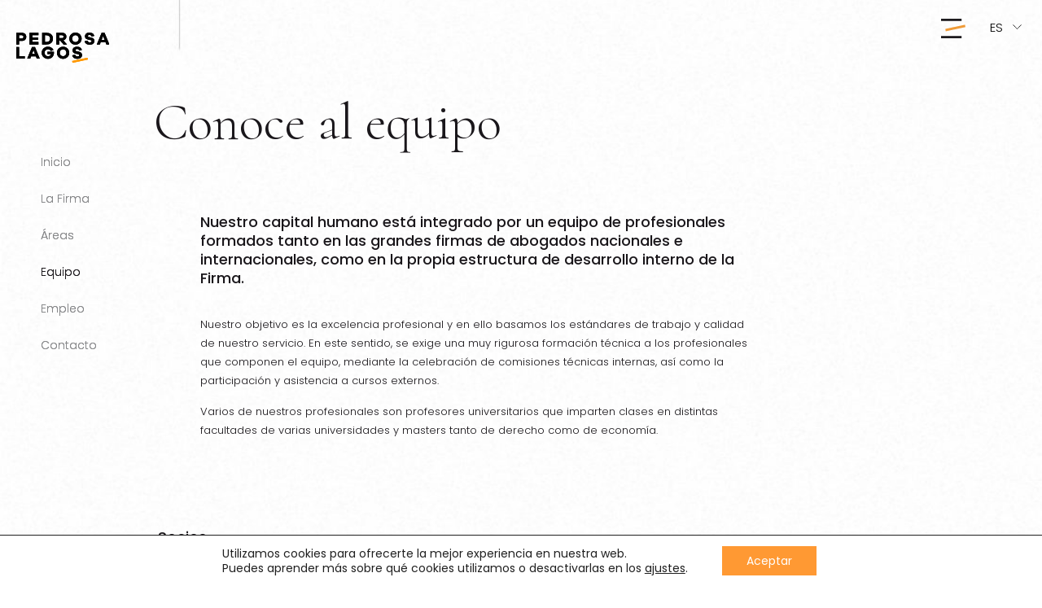

--- FILE ---
content_type: text/html; charset=UTF-8
request_url: https://www.pedrosalagos.com/equipo/
body_size: 273771
content:
<!doctype html>
<html lang="es-ES" prefix="og: https://ogp.me/ns#">
<head>
	<meta charset="UTF-8">
		<meta name="viewport" content="width=device-width, initial-scale=1">
	<link rel="profile" href="https://gmpg.org/xfn/11">
	<link rel="alternate" hreflang="en" href="https://www.pedrosalagos.com/en/equipo/" />
<link rel="alternate" hreflang="es" href="https://www.pedrosalagos.com/equipo/" />
<link rel="alternate" hreflang="x-default" href="https://www.pedrosalagos.com/equipo/" />

<!-- Optimización para motores de búsqueda de Rank Math - https://s.rankmath.com/home -->
<title>Equipo - Pedrosa Lagos</title>
<meta name="description" content="Nuestro capital humano está integrado por un equipo de profesionales formados tanto en las grandes firmas de abogados nacionales e internacionales, como en la"/>
<meta name="robots" content="index, follow, max-snippet:-1, max-video-preview:-1, max-image-preview:large"/>
<link rel="canonical" href="https://www.pedrosalagos.com/equipo/" />
<meta property="og:locale" content="es_ES" />
<meta property="og:type" content="article" />
<meta property="og:title" content="Equipo - Pedrosa Lagos" />
<meta property="og:description" content="Nuestro capital humano está integrado por un equipo de profesionales formados tanto en las grandes firmas de abogados nacionales e internacionales, como en la" />
<meta property="og:url" content="https://www.pedrosalagos.com/equipo/" />
<meta property="og:site_name" content="Pedrosa Lagos" />
<meta property="og:updated_time" content="2026-01-07T17:09:18+00:00" />
<meta property="og:image" content="https://www.pedrosalagos.com/wp-content/uploads/2022/07/Oscar-Alles.jpg" />
<meta property="og:image:secure_url" content="https://www.pedrosalagos.com/wp-content/uploads/2022/07/Oscar-Alles.jpg" />
<meta property="og:image:width" content="683" />
<meta property="og:image:height" content="683" />
<meta property="og:image:alt" content="Oscar Allés" />
<meta property="og:image:type" content="image/jpeg" />
<meta property="article:published_time" content="2022-03-28T08:45:46+00:00" />
<meta property="article:modified_time" content="2026-01-07T17:09:18+00:00" />
<meta name="twitter:card" content="summary_large_image" />
<meta name="twitter:title" content="Equipo - Pedrosa Lagos" />
<meta name="twitter:description" content="Nuestro capital humano está integrado por un equipo de profesionales formados tanto en las grandes firmas de abogados nacionales e internacionales, como en la" />
<meta name="twitter:image" content="https://www.pedrosalagos.com/wp-content/uploads/2022/07/Oscar-Alles.jpg" />
<meta name="twitter:label1" content="Tiempo de lectura" />
<meta name="twitter:data1" content="1 minuto" />
<script type="application/ld+json" class="rank-math-schema">{"@context":"https://schema.org","@graph":[{"@type":["LegalService","Organization"],"@id":"https://www.pedrosalagos.com/#organization","name":"Pedrosa Lagos","url":"https://www.pedrosalagos.com","logo":{"@type":"ImageObject","@id":"https://www.pedrosalagos.com/#logo","url":"https://www.pedrosalagos.com/wp-content/uploads/2022/03/Logotipo-footer.svg","caption":"Pedrosa Lagos","inLanguage":"es"},"openingHours":["Monday,Tuesday,Wednesday,Thursday,Friday,Saturday,Sunday 09:00-17:00"],"image":{"@id":"https://www.pedrosalagos.com/#logo"}},{"@type":"WebSite","@id":"https://www.pedrosalagos.com/#website","url":"https://www.pedrosalagos.com","name":"Pedrosa Lagos","publisher":{"@id":"https://www.pedrosalagos.com/#organization"},"inLanguage":"es"},{"@type":"ImageObject","@id":"https://www.pedrosalagos.com/wp-content/uploads/2022/07/Oscar-Alles.jpg","url":"https://www.pedrosalagos.com/wp-content/uploads/2022/07/Oscar-Alles.jpg","width":"200","height":"200","inLanguage":"es"},{"@type":"WebPage","@id":"https://www.pedrosalagos.com/equipo/#webpage","url":"https://www.pedrosalagos.com/equipo/","name":"Equipo - Pedrosa Lagos","datePublished":"2022-03-28T08:45:46+00:00","dateModified":"2026-01-07T17:09:18+00:00","isPartOf":{"@id":"https://www.pedrosalagos.com/#website"},"primaryImageOfPage":{"@id":"https://www.pedrosalagos.com/wp-content/uploads/2022/07/Oscar-Alles.jpg"},"inLanguage":"es"},{"@type":"Person","@id":"https://www.pedrosalagos.com/author/albert/","name":"admin","url":"https://www.pedrosalagos.com/author/albert/","image":{"@type":"ImageObject","@id":"https://secure.gravatar.com/avatar/83e593969640e20c030b2bd4470871b12c03d4e19a6ebf6cb9a9c6f7015f3f6f?s=96&amp;d=mm&amp;r=g","url":"https://secure.gravatar.com/avatar/83e593969640e20c030b2bd4470871b12c03d4e19a6ebf6cb9a9c6f7015f3f6f?s=96&amp;d=mm&amp;r=g","caption":"admin","inLanguage":"es"},"sameAs":["https://www.pedrosalagos.com"],"worksFor":{"@id":"https://www.pedrosalagos.com/#organization"}},{"@type":"Article","headline":"Equipo - Pedrosa Lagos","datePublished":"2022-03-28T08:45:46+00:00","dateModified":"2026-01-07T17:09:18+00:00","author":{"@id":"https://www.pedrosalagos.com/author/albert/"},"publisher":{"@id":"https://www.pedrosalagos.com/#organization"},"description":"Nuestro capital humano est\u00e1 integrado por un equipo de profesionales formados tanto en las grandes firmas de abogados nacionales e internacionales, como en la","name":"Equipo - Pedrosa Lagos","@id":"https://www.pedrosalagos.com/equipo/#richSnippet","isPartOf":{"@id":"https://www.pedrosalagos.com/equipo/#webpage"},"image":{"@id":"https://www.pedrosalagos.com/wp-content/uploads/2022/07/Oscar-Alles.jpg"},"inLanguage":"es","mainEntityOfPage":{"@id":"https://www.pedrosalagos.com/equipo/#webpage"}}]}</script>
<!-- /Plugin Rank Math WordPress SEO -->

<link rel="alternate" type="application/rss+xml" title="Pedrosa Lagos &raquo; Feed" href="https://www.pedrosalagos.com/feed/" />
<link rel="alternate" type="application/rss+xml" title="Pedrosa Lagos &raquo; Feed de los comentarios" href="https://www.pedrosalagos.com/comments/feed/" />
<link rel="alternate" title="oEmbed (JSON)" type="application/json+oembed" href="https://www.pedrosalagos.com/wp-json/oembed/1.0/embed?url=https%3A%2F%2Fwww.pedrosalagos.com%2Fequipo%2F" />
<link rel="alternate" title="oEmbed (XML)" type="text/xml+oembed" href="https://www.pedrosalagos.com/wp-json/oembed/1.0/embed?url=https%3A%2F%2Fwww.pedrosalagos.com%2Fequipo%2F&#038;format=xml" />
<style id='wp-img-auto-sizes-contain-inline-css'>
img:is([sizes=auto i],[sizes^="auto," i]){contain-intrinsic-size:3000px 1500px}
/*# sourceURL=wp-img-auto-sizes-contain-inline-css */
</style>
<style id='wp-emoji-styles-inline-css'>

	img.wp-smiley, img.emoji {
		display: inline !important;
		border: none !important;
		box-shadow: none !important;
		height: 1em !important;
		width: 1em !important;
		margin: 0 0.07em !important;
		vertical-align: -0.1em !important;
		background: none !important;
		padding: 0 !important;
	}
/*# sourceURL=wp-emoji-styles-inline-css */
</style>
<link rel='stylesheet' id='wp-block-library-css' href='https://www.pedrosalagos.com/wp-includes/css/dist/block-library/style.min.css?ver=6.9' media='all' />
<style id='global-styles-inline-css'>
:root{--wp--preset--aspect-ratio--square: 1;--wp--preset--aspect-ratio--4-3: 4/3;--wp--preset--aspect-ratio--3-4: 3/4;--wp--preset--aspect-ratio--3-2: 3/2;--wp--preset--aspect-ratio--2-3: 2/3;--wp--preset--aspect-ratio--16-9: 16/9;--wp--preset--aspect-ratio--9-16: 9/16;--wp--preset--color--black: #000000;--wp--preset--color--cyan-bluish-gray: #abb8c3;--wp--preset--color--white: #ffffff;--wp--preset--color--pale-pink: #f78da7;--wp--preset--color--vivid-red: #cf2e2e;--wp--preset--color--luminous-vivid-orange: #ff6900;--wp--preset--color--luminous-vivid-amber: #fcb900;--wp--preset--color--light-green-cyan: #7bdcb5;--wp--preset--color--vivid-green-cyan: #00d084;--wp--preset--color--pale-cyan-blue: #8ed1fc;--wp--preset--color--vivid-cyan-blue: #0693e3;--wp--preset--color--vivid-purple: #9b51e0;--wp--preset--gradient--vivid-cyan-blue-to-vivid-purple: linear-gradient(135deg,rgb(6,147,227) 0%,rgb(155,81,224) 100%);--wp--preset--gradient--light-green-cyan-to-vivid-green-cyan: linear-gradient(135deg,rgb(122,220,180) 0%,rgb(0,208,130) 100%);--wp--preset--gradient--luminous-vivid-amber-to-luminous-vivid-orange: linear-gradient(135deg,rgb(252,185,0) 0%,rgb(255,105,0) 100%);--wp--preset--gradient--luminous-vivid-orange-to-vivid-red: linear-gradient(135deg,rgb(255,105,0) 0%,rgb(207,46,46) 100%);--wp--preset--gradient--very-light-gray-to-cyan-bluish-gray: linear-gradient(135deg,rgb(238,238,238) 0%,rgb(169,184,195) 100%);--wp--preset--gradient--cool-to-warm-spectrum: linear-gradient(135deg,rgb(74,234,220) 0%,rgb(151,120,209) 20%,rgb(207,42,186) 40%,rgb(238,44,130) 60%,rgb(251,105,98) 80%,rgb(254,248,76) 100%);--wp--preset--gradient--blush-light-purple: linear-gradient(135deg,rgb(255,206,236) 0%,rgb(152,150,240) 100%);--wp--preset--gradient--blush-bordeaux: linear-gradient(135deg,rgb(254,205,165) 0%,rgb(254,45,45) 50%,rgb(107,0,62) 100%);--wp--preset--gradient--luminous-dusk: linear-gradient(135deg,rgb(255,203,112) 0%,rgb(199,81,192) 50%,rgb(65,88,208) 100%);--wp--preset--gradient--pale-ocean: linear-gradient(135deg,rgb(255,245,203) 0%,rgb(182,227,212) 50%,rgb(51,167,181) 100%);--wp--preset--gradient--electric-grass: linear-gradient(135deg,rgb(202,248,128) 0%,rgb(113,206,126) 100%);--wp--preset--gradient--midnight: linear-gradient(135deg,rgb(2,3,129) 0%,rgb(40,116,252) 100%);--wp--preset--font-size--small: 13px;--wp--preset--font-size--medium: 20px;--wp--preset--font-size--large: 36px;--wp--preset--font-size--x-large: 42px;--wp--preset--spacing--20: 0.44rem;--wp--preset--spacing--30: 0.67rem;--wp--preset--spacing--40: 1rem;--wp--preset--spacing--50: 1.5rem;--wp--preset--spacing--60: 2.25rem;--wp--preset--spacing--70: 3.38rem;--wp--preset--spacing--80: 5.06rem;--wp--preset--shadow--natural: 6px 6px 9px rgba(0, 0, 0, 0.2);--wp--preset--shadow--deep: 12px 12px 50px rgba(0, 0, 0, 0.4);--wp--preset--shadow--sharp: 6px 6px 0px rgba(0, 0, 0, 0.2);--wp--preset--shadow--outlined: 6px 6px 0px -3px rgb(255, 255, 255), 6px 6px rgb(0, 0, 0);--wp--preset--shadow--crisp: 6px 6px 0px rgb(0, 0, 0);}:where(.is-layout-flex){gap: 0.5em;}:where(.is-layout-grid){gap: 0.5em;}body .is-layout-flex{display: flex;}.is-layout-flex{flex-wrap: wrap;align-items: center;}.is-layout-flex > :is(*, div){margin: 0;}body .is-layout-grid{display: grid;}.is-layout-grid > :is(*, div){margin: 0;}:where(.wp-block-columns.is-layout-flex){gap: 2em;}:where(.wp-block-columns.is-layout-grid){gap: 2em;}:where(.wp-block-post-template.is-layout-flex){gap: 1.25em;}:where(.wp-block-post-template.is-layout-grid){gap: 1.25em;}.has-black-color{color: var(--wp--preset--color--black) !important;}.has-cyan-bluish-gray-color{color: var(--wp--preset--color--cyan-bluish-gray) !important;}.has-white-color{color: var(--wp--preset--color--white) !important;}.has-pale-pink-color{color: var(--wp--preset--color--pale-pink) !important;}.has-vivid-red-color{color: var(--wp--preset--color--vivid-red) !important;}.has-luminous-vivid-orange-color{color: var(--wp--preset--color--luminous-vivid-orange) !important;}.has-luminous-vivid-amber-color{color: var(--wp--preset--color--luminous-vivid-amber) !important;}.has-light-green-cyan-color{color: var(--wp--preset--color--light-green-cyan) !important;}.has-vivid-green-cyan-color{color: var(--wp--preset--color--vivid-green-cyan) !important;}.has-pale-cyan-blue-color{color: var(--wp--preset--color--pale-cyan-blue) !important;}.has-vivid-cyan-blue-color{color: var(--wp--preset--color--vivid-cyan-blue) !important;}.has-vivid-purple-color{color: var(--wp--preset--color--vivid-purple) !important;}.has-black-background-color{background-color: var(--wp--preset--color--black) !important;}.has-cyan-bluish-gray-background-color{background-color: var(--wp--preset--color--cyan-bluish-gray) !important;}.has-white-background-color{background-color: var(--wp--preset--color--white) !important;}.has-pale-pink-background-color{background-color: var(--wp--preset--color--pale-pink) !important;}.has-vivid-red-background-color{background-color: var(--wp--preset--color--vivid-red) !important;}.has-luminous-vivid-orange-background-color{background-color: var(--wp--preset--color--luminous-vivid-orange) !important;}.has-luminous-vivid-amber-background-color{background-color: var(--wp--preset--color--luminous-vivid-amber) !important;}.has-light-green-cyan-background-color{background-color: var(--wp--preset--color--light-green-cyan) !important;}.has-vivid-green-cyan-background-color{background-color: var(--wp--preset--color--vivid-green-cyan) !important;}.has-pale-cyan-blue-background-color{background-color: var(--wp--preset--color--pale-cyan-blue) !important;}.has-vivid-cyan-blue-background-color{background-color: var(--wp--preset--color--vivid-cyan-blue) !important;}.has-vivid-purple-background-color{background-color: var(--wp--preset--color--vivid-purple) !important;}.has-black-border-color{border-color: var(--wp--preset--color--black) !important;}.has-cyan-bluish-gray-border-color{border-color: var(--wp--preset--color--cyan-bluish-gray) !important;}.has-white-border-color{border-color: var(--wp--preset--color--white) !important;}.has-pale-pink-border-color{border-color: var(--wp--preset--color--pale-pink) !important;}.has-vivid-red-border-color{border-color: var(--wp--preset--color--vivid-red) !important;}.has-luminous-vivid-orange-border-color{border-color: var(--wp--preset--color--luminous-vivid-orange) !important;}.has-luminous-vivid-amber-border-color{border-color: var(--wp--preset--color--luminous-vivid-amber) !important;}.has-light-green-cyan-border-color{border-color: var(--wp--preset--color--light-green-cyan) !important;}.has-vivid-green-cyan-border-color{border-color: var(--wp--preset--color--vivid-green-cyan) !important;}.has-pale-cyan-blue-border-color{border-color: var(--wp--preset--color--pale-cyan-blue) !important;}.has-vivid-cyan-blue-border-color{border-color: var(--wp--preset--color--vivid-cyan-blue) !important;}.has-vivid-purple-border-color{border-color: var(--wp--preset--color--vivid-purple) !important;}.has-vivid-cyan-blue-to-vivid-purple-gradient-background{background: var(--wp--preset--gradient--vivid-cyan-blue-to-vivid-purple) !important;}.has-light-green-cyan-to-vivid-green-cyan-gradient-background{background: var(--wp--preset--gradient--light-green-cyan-to-vivid-green-cyan) !important;}.has-luminous-vivid-amber-to-luminous-vivid-orange-gradient-background{background: var(--wp--preset--gradient--luminous-vivid-amber-to-luminous-vivid-orange) !important;}.has-luminous-vivid-orange-to-vivid-red-gradient-background{background: var(--wp--preset--gradient--luminous-vivid-orange-to-vivid-red) !important;}.has-very-light-gray-to-cyan-bluish-gray-gradient-background{background: var(--wp--preset--gradient--very-light-gray-to-cyan-bluish-gray) !important;}.has-cool-to-warm-spectrum-gradient-background{background: var(--wp--preset--gradient--cool-to-warm-spectrum) !important;}.has-blush-light-purple-gradient-background{background: var(--wp--preset--gradient--blush-light-purple) !important;}.has-blush-bordeaux-gradient-background{background: var(--wp--preset--gradient--blush-bordeaux) !important;}.has-luminous-dusk-gradient-background{background: var(--wp--preset--gradient--luminous-dusk) !important;}.has-pale-ocean-gradient-background{background: var(--wp--preset--gradient--pale-ocean) !important;}.has-electric-grass-gradient-background{background: var(--wp--preset--gradient--electric-grass) !important;}.has-midnight-gradient-background{background: var(--wp--preset--gradient--midnight) !important;}.has-small-font-size{font-size: var(--wp--preset--font-size--small) !important;}.has-medium-font-size{font-size: var(--wp--preset--font-size--medium) !important;}.has-large-font-size{font-size: var(--wp--preset--font-size--large) !important;}.has-x-large-font-size{font-size: var(--wp--preset--font-size--x-large) !important;}
/*# sourceURL=global-styles-inline-css */
</style>

<style id='classic-theme-styles-inline-css'>
/*! This file is auto-generated */
.wp-block-button__link{color:#fff;background-color:#32373c;border-radius:9999px;box-shadow:none;text-decoration:none;padding:calc(.667em + 2px) calc(1.333em + 2px);font-size:1.125em}.wp-block-file__button{background:#32373c;color:#fff;text-decoration:none}
/*# sourceURL=/wp-includes/css/classic-themes.min.css */
</style>
<link rel='stylesheet' id='wpml-legacy-dropdown-0-css' href='//www.pedrosalagos.com/wp-content/plugins/sitepress-multilingual-cms/templates/language-switchers/legacy-dropdown/style.min.css?ver=1' media='all' />
<link rel='stylesheet' id='hello-elementor-css' href='https://www.pedrosalagos.com/wp-content/themes/hello-elementor/style.min.css?ver=2.6.1' media='all' />
<link rel='stylesheet' id='hello-elementor-theme-style-css' href='https://www.pedrosalagos.com/wp-content/themes/hello-elementor/theme.min.css?ver=2.6.1' media='all' />
<link rel='stylesheet' id='elementor-frontend-css' href='https://www.pedrosalagos.com/wp-content/plugins/elementor/assets/css/frontend-lite.min.css?ver=3.6.7' media='all' />
<link rel='stylesheet' id='elementor-post-5-css' href='https://www.pedrosalagos.com/wp-content/uploads/elementor/css/post-5.css?ver=1667210907' media='all' />
<link rel='stylesheet' id='elementor-icons-css' href='https://www.pedrosalagos.com/wp-content/plugins/elementor/assets/lib/eicons/css/elementor-icons.min.css?ver=5.15.0' media='all' />
<link rel='stylesheet' id='elementor-pro-css' href='https://www.pedrosalagos.com/wp-content/plugins/elementor-pro/assets/css/frontend-lite.min.css?ver=3.7.2' media='all' />
<link rel='stylesheet' id='font-awesome-5-all-css' href='https://www.pedrosalagos.com/wp-content/plugins/elementor/assets/lib/font-awesome/css/all.min.css?ver=3.6.7' media='all' />
<link rel='stylesheet' id='font-awesome-4-shim-css' href='https://www.pedrosalagos.com/wp-content/plugins/elementor/assets/lib/font-awesome/css/v4-shims.min.css?ver=3.6.7' media='all' />
<link rel='stylesheet' id='elementor-global-css' href='https://www.pedrosalagos.com/wp-content/uploads/elementor/css/global.css?ver=1667210908' media='all' />
<link rel='stylesheet' id='elementor-post-439-css' href='https://www.pedrosalagos.com/wp-content/uploads/elementor/css/post-439.css?ver=1767805766' media='all' />
<link rel='stylesheet' id='elementor-post-19-css' href='https://www.pedrosalagos.com/wp-content/uploads/elementor/css/post-19.css?ver=1687249626' media='all' />
<link rel='stylesheet' id='elementor-post-31-css' href='https://www.pedrosalagos.com/wp-content/uploads/elementor/css/post-31.css?ver=1687249047' media='all' />
<link rel='stylesheet' id='elementor-post-1199-css' href='https://www.pedrosalagos.com/wp-content/uploads/elementor/css/post-1199.css?ver=1667212254' media='all' />
<link rel='stylesheet' id='elementor-post-1192-css' href='https://www.pedrosalagos.com/wp-content/uploads/elementor/css/post-1192.css?ver=1667212254' media='all' />
<link rel='stylesheet' id='elementor-post-1183-css' href='https://www.pedrosalagos.com/wp-content/uploads/elementor/css/post-1183.css?ver=1738013886' media='all' />
<link rel='stylesheet' id='elementor-post-1158-css' href='https://www.pedrosalagos.com/wp-content/uploads/elementor/css/post-1158.css?ver=1739182762' media='all' />
<link rel='stylesheet' id='elementor-post-108-css' href='https://www.pedrosalagos.com/wp-content/uploads/elementor/css/post-108.css?ver=1667210909' media='all' />
<link rel='stylesheet' id='hello-elementor-child-style-css' href='https://www.pedrosalagos.com/wp-content/themes/hello-theme-child-master/style.css?ver=1.0.0' media='all' />
<link rel='stylesheet' id='moove_gdpr_frontend-css' href='https://www.pedrosalagos.com/wp-content/plugins/gdpr-cookie-compliance/dist/styles/gdpr-main.css?ver=4.9.4' media='all' />
<style id='moove_gdpr_frontend-inline-css'>
				#moove_gdpr_cookie_modal .moove-gdpr-modal-content .moove-gdpr-tab-main h3.tab-title, 
				#moove_gdpr_cookie_modal .moove-gdpr-modal-content .moove-gdpr-tab-main span.tab-title,
				#moove_gdpr_cookie_modal .moove-gdpr-modal-content .moove-gdpr-modal-left-content #moove-gdpr-menu li a, 
				#moove_gdpr_cookie_modal .moove-gdpr-modal-content .moove-gdpr-modal-left-content #moove-gdpr-menu li button,
				#moove_gdpr_cookie_modal .moove-gdpr-modal-content .moove-gdpr-modal-left-content .moove-gdpr-branding-cnt a,
				#moove_gdpr_cookie_modal .moove-gdpr-modal-content .moove-gdpr-modal-footer-content .moove-gdpr-button-holder a.mgbutton, 
				#moove_gdpr_cookie_modal .moove-gdpr-modal-content .moove-gdpr-modal-footer-content .moove-gdpr-button-holder button.mgbutton,
				#moove_gdpr_cookie_modal .cookie-switch .cookie-slider:after, 
				#moove_gdpr_cookie_modal .cookie-switch .slider:after, 
				#moove_gdpr_cookie_modal .switch .cookie-slider:after, 
				#moove_gdpr_cookie_modal .switch .slider:after,
				#moove_gdpr_cookie_info_bar .moove-gdpr-info-bar-container .moove-gdpr-info-bar-content p, 
				#moove_gdpr_cookie_info_bar .moove-gdpr-info-bar-container .moove-gdpr-info-bar-content p a,
				#moove_gdpr_cookie_info_bar .moove-gdpr-info-bar-container .moove-gdpr-info-bar-content a.mgbutton, 
				#moove_gdpr_cookie_info_bar .moove-gdpr-info-bar-container .moove-gdpr-info-bar-content button.mgbutton,
				#moove_gdpr_cookie_modal .moove-gdpr-modal-content .moove-gdpr-tab-main .moove-gdpr-tab-main-content h1, 
				#moove_gdpr_cookie_modal .moove-gdpr-modal-content .moove-gdpr-tab-main .moove-gdpr-tab-main-content h2, 
				#moove_gdpr_cookie_modal .moove-gdpr-modal-content .moove-gdpr-tab-main .moove-gdpr-tab-main-content h3, 
				#moove_gdpr_cookie_modal .moove-gdpr-modal-content .moove-gdpr-tab-main .moove-gdpr-tab-main-content h4, 
				#moove_gdpr_cookie_modal .moove-gdpr-modal-content .moove-gdpr-tab-main .moove-gdpr-tab-main-content h5, 
				#moove_gdpr_cookie_modal .moove-gdpr-modal-content .moove-gdpr-tab-main .moove-gdpr-tab-main-content h6,
				#moove_gdpr_cookie_modal .moove-gdpr-modal-content.moove_gdpr_modal_theme_v2 .moove-gdpr-modal-title .tab-title,
				#moove_gdpr_cookie_modal .moove-gdpr-modal-content.moove_gdpr_modal_theme_v2 .moove-gdpr-tab-main h3.tab-title, 
				#moove_gdpr_cookie_modal .moove-gdpr-modal-content.moove_gdpr_modal_theme_v2 .moove-gdpr-tab-main span.tab-title,
				#moove_gdpr_cookie_modal .moove-gdpr-modal-content.moove_gdpr_modal_theme_v2 .moove-gdpr-branding-cnt a {
				 	font-weight: inherit				}
			#moove_gdpr_cookie_modal,#moove_gdpr_cookie_info_bar,.gdpr_cookie_settings_shortcode_content{font-family:Poppins,Nunito,sans-serif}#moove_gdpr_save_popup_settings_button{background-color:#373737;color:#fff}#moove_gdpr_save_popup_settings_button:hover{background-color:#000}#moove_gdpr_cookie_info_bar .moove-gdpr-info-bar-container .moove-gdpr-info-bar-content a.mgbutton,#moove_gdpr_cookie_info_bar .moove-gdpr-info-bar-container .moove-gdpr-info-bar-content button.mgbutton{background-color:#ff9933}#moove_gdpr_cookie_modal .moove-gdpr-modal-content .moove-gdpr-modal-footer-content .moove-gdpr-button-holder a.mgbutton,#moove_gdpr_cookie_modal .moove-gdpr-modal-content .moove-gdpr-modal-footer-content .moove-gdpr-button-holder button.mgbutton,.gdpr_cookie_settings_shortcode_content .gdpr-shr-button.button-green{background-color:#ff9933;border-color:#ff9933}#moove_gdpr_cookie_modal .moove-gdpr-modal-content .moove-gdpr-modal-footer-content .moove-gdpr-button-holder a.mgbutton:hover,#moove_gdpr_cookie_modal .moove-gdpr-modal-content .moove-gdpr-modal-footer-content .moove-gdpr-button-holder button.mgbutton:hover,.gdpr_cookie_settings_shortcode_content .gdpr-shr-button.button-green:hover{background-color:#fff;color:#ff9933}#moove_gdpr_cookie_modal .moove-gdpr-modal-content .moove-gdpr-modal-close i,#moove_gdpr_cookie_modal .moove-gdpr-modal-content .moove-gdpr-modal-close span.gdpr-icon{background-color:#ff9933;border:1px solid #ff9933}#moove_gdpr_cookie_info_bar span.change-settings-button.focus-g,#moove_gdpr_cookie_info_bar span.change-settings-button:focus{-webkit-box-shadow:0 0 1px 3px #ff9933;-moz-box-shadow:0 0 1px 3px #ff9933;box-shadow:0 0 1px 3px #ff9933}#moove_gdpr_cookie_modal .moove-gdpr-modal-content .moove-gdpr-modal-close i:hover,#moove_gdpr_cookie_modal .moove-gdpr-modal-content .moove-gdpr-modal-close span.gdpr-icon:hover,#moove_gdpr_cookie_info_bar span[data-href]>u.change-settings-button{color:#ff9933}#moove_gdpr_cookie_modal .moove-gdpr-modal-content .moove-gdpr-modal-left-content #moove-gdpr-menu li.menu-item-selected a span.gdpr-icon,#moove_gdpr_cookie_modal .moove-gdpr-modal-content .moove-gdpr-modal-left-content #moove-gdpr-menu li.menu-item-selected button span.gdpr-icon{color:inherit}#moove_gdpr_cookie_modal .moove-gdpr-modal-content .moove-gdpr-modal-left-content #moove-gdpr-menu li a span.gdpr-icon,#moove_gdpr_cookie_modal .moove-gdpr-modal-content .moove-gdpr-modal-left-content #moove-gdpr-menu li button span.gdpr-icon{color:inherit}#moove_gdpr_cookie_modal .gdpr-acc-link{line-height:0;font-size:0;color:transparent;position:absolute}#moove_gdpr_cookie_modal .moove-gdpr-modal-content .moove-gdpr-modal-close:hover i,#moove_gdpr_cookie_modal .moove-gdpr-modal-content .moove-gdpr-modal-left-content #moove-gdpr-menu li a,#moove_gdpr_cookie_modal .moove-gdpr-modal-content .moove-gdpr-modal-left-content #moove-gdpr-menu li button,#moove_gdpr_cookie_modal .moove-gdpr-modal-content .moove-gdpr-modal-left-content #moove-gdpr-menu li button i,#moove_gdpr_cookie_modal .moove-gdpr-modal-content .moove-gdpr-modal-left-content #moove-gdpr-menu li a i,#moove_gdpr_cookie_modal .moove-gdpr-modal-content .moove-gdpr-tab-main .moove-gdpr-tab-main-content a:hover,#moove_gdpr_cookie_info_bar.moove-gdpr-dark-scheme .moove-gdpr-info-bar-container .moove-gdpr-info-bar-content a.mgbutton:hover,#moove_gdpr_cookie_info_bar.moove-gdpr-dark-scheme .moove-gdpr-info-bar-container .moove-gdpr-info-bar-content button.mgbutton:hover,#moove_gdpr_cookie_info_bar.moove-gdpr-dark-scheme .moove-gdpr-info-bar-container .moove-gdpr-info-bar-content a:hover,#moove_gdpr_cookie_info_bar.moove-gdpr-dark-scheme .moove-gdpr-info-bar-container .moove-gdpr-info-bar-content button:hover,#moove_gdpr_cookie_info_bar.moove-gdpr-dark-scheme .moove-gdpr-info-bar-container .moove-gdpr-info-bar-content span.change-settings-button:hover,#moove_gdpr_cookie_info_bar.moove-gdpr-dark-scheme .moove-gdpr-info-bar-container .moove-gdpr-info-bar-content u.change-settings-button:hover,#moove_gdpr_cookie_info_bar span[data-href]>u.change-settings-button,#moove_gdpr_cookie_info_bar.moove-gdpr-dark-scheme .moove-gdpr-info-bar-container .moove-gdpr-info-bar-content a.mgbutton.focus-g,#moove_gdpr_cookie_info_bar.moove-gdpr-dark-scheme .moove-gdpr-info-bar-container .moove-gdpr-info-bar-content button.mgbutton.focus-g,#moove_gdpr_cookie_info_bar.moove-gdpr-dark-scheme .moove-gdpr-info-bar-container .moove-gdpr-info-bar-content a.focus-g,#moove_gdpr_cookie_info_bar.moove-gdpr-dark-scheme .moove-gdpr-info-bar-container .moove-gdpr-info-bar-content button.focus-g,#moove_gdpr_cookie_info_bar.moove-gdpr-dark-scheme .moove-gdpr-info-bar-container .moove-gdpr-info-bar-content a.mgbutton:focus,#moove_gdpr_cookie_info_bar.moove-gdpr-dark-scheme .moove-gdpr-info-bar-container .moove-gdpr-info-bar-content button.mgbutton:focus,#moove_gdpr_cookie_info_bar.moove-gdpr-dark-scheme .moove-gdpr-info-bar-container .moove-gdpr-info-bar-content a:focus,#moove_gdpr_cookie_info_bar.moove-gdpr-dark-scheme .moove-gdpr-info-bar-container .moove-gdpr-info-bar-content button:focus,#moove_gdpr_cookie_info_bar.moove-gdpr-dark-scheme .moove-gdpr-info-bar-container .moove-gdpr-info-bar-content span.change-settings-button.focus-g,span.change-settings-button:focus,#moove_gdpr_cookie_info_bar.moove-gdpr-dark-scheme .moove-gdpr-info-bar-container .moove-gdpr-info-bar-content u.change-settings-button.focus-g,#moove_gdpr_cookie_info_bar.moove-gdpr-dark-scheme .moove-gdpr-info-bar-container .moove-gdpr-info-bar-content u.change-settings-button:focus{color:#ff9933}#moove_gdpr_cookie_modal.gdpr_lightbox-hide{display:none}#moove_gdpr_cookie_info_bar .moove-gdpr-info-bar-container .moove-gdpr-info-bar-content a.mgbutton,#moove_gdpr_cookie_info_bar .moove-gdpr-info-bar-container .moove-gdpr-info-bar-content button.mgbutton,#moove_gdpr_cookie_modal .moove-gdpr-modal-content .moove-gdpr-modal-footer-content .moove-gdpr-button-holder a.mgbutton,#moove_gdpr_cookie_modal .moove-gdpr-modal-content .moove-gdpr-modal-footer-content .moove-gdpr-button-holder button.mgbutton,.gdpr-shr-button,#moove_gdpr_cookie_info_bar .moove-gdpr-infobar-close-btn{border-radius:0}
/*# sourceURL=moove_gdpr_frontend-inline-css */
</style>
<link rel='stylesheet' id='google-fonts-1-css' href='https://fonts.googleapis.com/css?family=Cormorant%3A100%2C100italic%2C200%2C200italic%2C300%2C300italic%2C400%2C400italic%2C500%2C500italic%2C600%2C600italic%2C700%2C700italic%2C800%2C800italic%2C900%2C900italic%7CPoppins%3A100%2C100italic%2C200%2C200italic%2C300%2C300italic%2C400%2C400italic%2C500%2C500italic%2C600%2C600italic%2C700%2C700italic%2C800%2C800italic%2C900%2C900italic&#038;display=auto&#038;ver=6.9' media='all' />
<link rel='stylesheet' id='elementor-icons-shared-0-css' href='https://www.pedrosalagos.com/wp-content/plugins/elementor/assets/lib/font-awesome/css/fontawesome.min.css?ver=5.15.3' media='all' />
<link rel='stylesheet' id='elementor-icons-fa-solid-css' href='https://www.pedrosalagos.com/wp-content/plugins/elementor/assets/lib/font-awesome/css/solid.min.css?ver=5.15.3' media='all' />
<script src="https://www.pedrosalagos.com/wp-includes/js/jquery/jquery.min.js?ver=3.7.1" id="jquery-core-js"></script>
<script src="https://www.pedrosalagos.com/wp-includes/js/jquery/jquery-migrate.min.js?ver=3.4.1" id="jquery-migrate-js"></script>
<script id="wpml-cookie-js-extra">
var wpml_cookies = {"wp-wpml_current_language":{"value":"es","expires":1,"path":"/"}};
var wpml_cookies = {"wp-wpml_current_language":{"value":"es","expires":1,"path":"/"}};
//# sourceURL=wpml-cookie-js-extra
</script>
<script src="https://www.pedrosalagos.com/wp-content/plugins/sitepress-multilingual-cms/res/js/cookies/language-cookie.js?ver=4.5.13" id="wpml-cookie-js"></script>
<script src="//www.pedrosalagos.com/wp-content/plugins/sitepress-multilingual-cms/templates/language-switchers/legacy-dropdown/script.min.js?ver=1" id="wpml-legacy-dropdown-0-js"></script>
<script src="https://www.pedrosalagos.com/wp-content/plugins/elementor/assets/lib/font-awesome/js/v4-shims.min.js?ver=3.6.7" id="font-awesome-4-shim-js"></script>
<link rel="https://api.w.org/" href="https://www.pedrosalagos.com/wp-json/" /><link rel="alternate" title="JSON" type="application/json" href="https://www.pedrosalagos.com/wp-json/wp/v2/pages/439" /><link rel="EditURI" type="application/rsd+xml" title="RSD" href="https://www.pedrosalagos.com/xmlrpc.php?rsd" />
<meta name="generator" content="WordPress 6.9" />
<link rel='shortlink' href='https://www.pedrosalagos.com/?p=439' />
<meta name="generator" content="WPML ver:4.5.13 stt:1,2;" />
<link rel="icon" href="https://www.pedrosalagos.com/wp-content/uploads/2022/03/PedrosaLagos-favicon.png" sizes="32x32" />
<link rel="icon" href="https://www.pedrosalagos.com/wp-content/uploads/2022/03/PedrosaLagos-favicon.png" sizes="192x192" />
<link rel="apple-touch-icon" href="https://www.pedrosalagos.com/wp-content/uploads/2022/03/PedrosaLagos-favicon.png" />
<meta name="msapplication-TileImage" content="https://www.pedrosalagos.com/wp-content/uploads/2022/03/PedrosaLagos-favicon.png" />
		<style id="wp-custom-css">
			.elementor-widget-wpml-language-switcher{
z-index: 999;}		</style>
		<link rel='stylesheet' id='elementor-post-340-css' href='https://www.pedrosalagos.com/wp-content/uploads/elementor/css/post-340.css?ver=1667210902' media='all' />
<link rel='stylesheet' id='elementor-post-1305-css' href='https://www.pedrosalagos.com/wp-content/uploads/elementor/css/post-1305.css?ver=1667212258' media='all' />
<link rel='stylesheet' id='elementor-post-2910-css' href='https://www.pedrosalagos.com/wp-content/uploads/elementor/css/post-2910.css?ver=1743498497' media='all' />
<link rel='stylesheet' id='elementor-post-1312-css' href='https://www.pedrosalagos.com/wp-content/uploads/elementor/css/post-1312.css?ver=1738013885' media='all' />
<link rel='stylesheet' id='elementor-post-1319-css' href='https://www.pedrosalagos.com/wp-content/uploads/elementor/css/post-1319.css?ver=1667212258' media='all' />
<link rel='stylesheet' id='elementor-post-1309-css' href='https://www.pedrosalagos.com/wp-content/uploads/elementor/css/post-1309.css?ver=1667212258' media='all' />
<link rel='stylesheet' id='elementor-post-2535-css' href='https://www.pedrosalagos.com/wp-content/uploads/elementor/css/post-2535.css?ver=1682680351' media='all' />
<link rel='stylesheet' id='elementor-post-1290-css' href='https://www.pedrosalagos.com/wp-content/uploads/elementor/css/post-1290.css?ver=1667212257' media='all' />
<link rel='stylesheet' id='elementor-post-1293-css' href='https://www.pedrosalagos.com/wp-content/uploads/elementor/css/post-1293.css?ver=1667212257' media='all' />
<link rel='stylesheet' id='elementor-post-1287-css' href='https://www.pedrosalagos.com/wp-content/uploads/elementor/css/post-1287.css?ver=1667212257' media='all' />
<link rel='stylesheet' id='elementor-post-1302-css' href='https://www.pedrosalagos.com/wp-content/uploads/elementor/css/post-1302.css?ver=1743498166' media='all' />
<link rel='stylesheet' id='elementor-post-1299-css' href='https://www.pedrosalagos.com/wp-content/uploads/elementor/css/post-1299.css?ver=1667212257' media='all' />
<link rel='stylesheet' id='elementor-post-1316-css' href='https://www.pedrosalagos.com/wp-content/uploads/elementor/css/post-1316.css?ver=1743498320' media='all' />
<link rel='stylesheet' id='elementor-post-1284-css' href='https://www.pedrosalagos.com/wp-content/uploads/elementor/css/post-1284.css?ver=1667212257' media='all' />
<link rel='stylesheet' id='e-animations-css' href='https://www.pedrosalagos.com/wp-content/plugins/elementor/assets/lib/animations/animations.min.css?ver=3.6.7' media='all' />
</head>
<body class="wp-singular page-template-default page page-id-439 wp-custom-logo wp-theme-hello-elementor wp-child-theme-hello-theme-child-master elementor-default elementor-kit-5 elementor-page elementor-page-439">


<a class="skip-link screen-reader-text" href="#content">
	Ir al contenido</a>

		<header data-elementor-type="header" data-elementor-id="19" class="elementor elementor-19 elementor-location-header">
								<section class="elementor-section elementor-top-section elementor-element elementor-element-dc76849 elementor-section-full_width elementor-section-height-default elementor-section-height-default" data-id="dc76849" data-element_type="section">
						<div class="elementor-container elementor-column-gap-default">
					<div class="elementor-column elementor-col-100 elementor-top-column elementor-element elementor-element-00cdb77" data-id="00cdb77" data-element_type="column">
			<div class="elementor-widget-wrap elementor-element-populated">
								<div class="elementor-element elementor-element-4b3286d elementor-widget__width-auto elementor-view-default elementor-widget elementor-widget-icon" data-id="4b3286d" data-element_type="widget" data-widget_type="icon.default">
				<div class="elementor-widget-container">
					<div class="elementor-icon-wrapper">
			<a class="elementor-icon" href="#elementor-action%3Aaction%3Dpopup%3Aopen%26settings%3DeyJpZCI6MTA4LCJ0b2dnbGUiOmZhbHNlfQ%3D%3D">
			<svg xmlns="http://www.w3.org/2000/svg" viewBox="0 0 38.26 30.5"><defs><style>.ac326afd-3694-4ae1-8ea3-5480ddc80fab{fill:#1a171b;}.f944546a-d923-44de-b4bc-3be958c52743{fill:#ef9b38;}</style></defs><g id="a080c2bf-e701-4afe-a184-09bf8422af5f" data-name="Capa 2"><g id="e1b6f376-7973-444c-b680-8af5fe5a3e7d" data-name="Dise&#xF1;o"><rect class="ac326afd-3694-4ae1-8ea3-5480ddc80fab" width="32.13" height="3.47"></rect><rect class="ac326afd-3694-4ae1-8ea3-5480ddc80fab" y="27.03" width="32.13" height="3.47"></rect><rect class="f944546a-d923-44de-b4bc-3be958c52743" x="6.64" y="12.6" width="31.58" height="3.81" transform="translate(-2.53 5) rotate(-12.05)"></rect></g></g></svg>			</a>
		</div>
				</div>
				</div>
				<div class="elementor-element elementor-element-73e704b elementor-widget__width-auto elementor-widget elementor-widget-wpml-language-switcher" data-id="73e704b" data-element_type="widget" data-widget_type="wpml-language-switcher.default">
				<div class="elementor-widget-container">
			<div class="wpml-elementor-ls">
<div
	 class="wpml-ls-statics-shortcode_actions wpml-ls wpml-ls-legacy-dropdown js-wpml-ls-legacy-dropdown">
	<ul>

		<li tabindex="0" class="wpml-ls-slot-shortcode_actions wpml-ls-item wpml-ls-item-es wpml-ls-current-language wpml-ls-last-item wpml-ls-item-legacy-dropdown">
			<a href="#" class="js-wpml-ls-item-toggle wpml-ls-item-toggle">
                <span class="wpml-ls-native">ES</span></a>

			<ul class="wpml-ls-sub-menu">
				
					<li class="wpml-ls-slot-shortcode_actions wpml-ls-item wpml-ls-item-en wpml-ls-first-item">
						<a href="https://www.pedrosalagos.com/en/equipo/" class="wpml-ls-link">
                            <span class="wpml-ls-native" lang="en">EN</span></a>
					</li>

							</ul>

		</li>

	</ul>
</div>
</div>		</div>
				</div>
					</div>
		</div>
							</div>
		</section>
						</header>
		
<main id="content" class="site-main post-439 page type-page status-publish hentry" role="main">
		<div class="page-content">
				<div data-elementor-type="wp-page" data-elementor-id="439" class="elementor elementor-439">
									<section class="elementor-section elementor-top-section elementor-element elementor-element-617983d elementor-section-full_width elementor-section-stretched elementor-section-height-default elementor-section-height-default" data-id="617983d" data-element_type="section" data-settings="{&quot;stretch_section&quot;:&quot;section-stretched&quot;,&quot;background_background&quot;:&quot;classic&quot;}">
						<div class="elementor-container elementor-column-gap-default">
					<div class="elementor-column elementor-col-50 elementor-top-column elementor-element elementor-element-54cc5c5" data-id="54cc5c5" data-element_type="column">
			<div class="elementor-widget-wrap elementor-element-populated">
								<div class="elementor-element elementor-element-d6661a6 elementor-hidden-desktop elementor-widget elementor-widget-theme-site-logo elementor-widget-image" data-id="d6661a6" data-element_type="widget" data-widget_type="theme-site-logo.default">
				<div class="elementor-widget-container">
			<style>/*! elementor - v3.6.7 - 03-07-2022 */
.elementor-widget-image{text-align:center}.elementor-widget-image a{display:inline-block}.elementor-widget-image a img[src$=".svg"]{width:48px}.elementor-widget-image img{vertical-align:middle;display:inline-block}</style>													<a href="https://www.pedrosalagos.com">
							<img decoding="async" src="https://www.pedrosalagos.com/wp-content/uploads/2022/03/MIC-PL-02.svg" class="attachment-full size-full" alt="Mic Pl 02" />								</a>
															</div>
				</div>
				<div class="elementor-element elementor-element-87a9414 elementor-widget__width-initial elementor-fixed elementor-hidden-mobile elementor-hidden-tablet elementor-widget elementor-widget-template" data-id="87a9414" data-element_type="widget" data-settings="{&quot;_position&quot;:&quot;fixed&quot;,&quot;motion_fx_motion_fx_scrolling&quot;:&quot;yes&quot;,&quot;motion_fx_opacity_effect&quot;:&quot;yes&quot;,&quot;motion_fx_opacity_direction&quot;:&quot;in-out&quot;,&quot;motion_fx_opacity_range&quot;:{&quot;unit&quot;:&quot;%&quot;,&quot;size&quot;:&quot;&quot;,&quot;sizes&quot;:{&quot;start&quot;:0,&quot;end&quot;:41}},&quot;sticky&quot;:&quot;top&quot;,&quot;motion_fx_opacity_level&quot;:{&quot;unit&quot;:&quot;px&quot;,&quot;size&quot;:10,&quot;sizes&quot;:[]},&quot;motion_fx_devices&quot;:[&quot;desktop&quot;,&quot;tablet&quot;,&quot;mobile&quot;],&quot;sticky_on&quot;:[&quot;desktop&quot;,&quot;tablet&quot;,&quot;mobile&quot;],&quot;sticky_offset&quot;:0,&quot;sticky_effects_offset&quot;:0}" data-widget_type="template.default">
				<div class="elementor-widget-container">
					<div class="elementor-template">
					<div data-elementor-type="section" data-elementor-id="340" class="elementor elementor-340">
								<div class="elementor-section elementor-top-section elementor-element elementor-element-36639be elementor-section-full_width elementor-section-height-min-height elementor-section-items-stretch elementor-section-height-default" data-id="36639be" data-element_type="section" data-settings="{&quot;background_background&quot;:&quot;classic&quot;}">
						<div class="elementor-container elementor-column-gap-no">
					<div class="elementor-column elementor-col-100 elementor-top-column elementor-element elementor-element-3eadb74" data-id="3eadb74" data-element_type="column">
			<div class="elementor-widget-wrap elementor-element-populated">
								<div class="elementor-element elementor-element-967ae4f logo elementor-widget elementor-widget-theme-site-logo elementor-widget-image" data-id="967ae4f" data-element_type="widget" data-widget_type="theme-site-logo.default">
				<div class="elementor-widget-container">
																<a href="https://www.pedrosalagos.com">
							<img decoding="async" src="https://www.pedrosalagos.com/wp-content/uploads/2022/03/MIC-PL-02.svg" class="attachment-full size-full" alt="Mic Pl 02" />								</a>
															</div>
				</div>
				<div class="elementor-element elementor-element-0a29fc3 elementor-nav-menu--dropdown-tablet elementor-nav-menu__text-align-aside elementor-nav-menu--toggle elementor-nav-menu--burger elementor-widget elementor-widget-nav-menu" data-id="0a29fc3" data-element_type="widget" data-settings="{&quot;layout&quot;:&quot;vertical&quot;,&quot;submenu_icon&quot;:{&quot;value&quot;:&quot;&lt;i class=\&quot;fas fa-caret-down\&quot;&gt;&lt;\/i&gt;&quot;,&quot;library&quot;:&quot;fa-solid&quot;},&quot;toggle&quot;:&quot;burger&quot;}" data-widget_type="nav-menu.default">
				<div class="elementor-widget-container">
			<link rel="stylesheet" href="https://www.pedrosalagos.com/wp-content/plugins/elementor-pro/assets/css/widget-nav-menu.min.css">			<nav migration_allowed="1" migrated="0" role="navigation" class="elementor-nav-menu--main elementor-nav-menu__container elementor-nav-menu--layout-vertical e--pointer-none">
				<ul id="menu-1-0a29fc3" class="elementor-nav-menu sm-vertical"><li class="menu-item menu-item-type-post_type menu-item-object-page menu-item-home menu-item-925"><a href="https://www.pedrosalagos.com/" class="elementor-item">Inicio</a></li>
<li class="menu-item menu-item-type-post_type menu-item-object-page menu-item-924"><a href="https://www.pedrosalagos.com/la-firma/" class="elementor-item">La Firma</a></li>
<li class="menu-item menu-item-type-post_type menu-item-object-page menu-item-923"><a href="https://www.pedrosalagos.com/areas/" class="elementor-item">Áreas</a></li>
<li class="menu-item menu-item-type-post_type menu-item-object-page current-menu-item page_item page-item-439 current_page_item menu-item-922"><a href="https://www.pedrosalagos.com/equipo/" aria-current="page" class="elementor-item elementor-item-active">Equipo</a></li>
<li class="menu-item menu-item-type-post_type menu-item-object-page menu-item-920"><a href="https://www.pedrosalagos.com/empleo/" class="elementor-item">Empleo</a></li>
<li class="menu-item menu-item-type-post_type menu-item-object-page menu-item-921"><a href="https://www.pedrosalagos.com/contacto/" class="elementor-item">Contacto</a></li>
</ul>			</nav>
					<div class="elementor-menu-toggle" role="button" tabindex="0" aria-label="Alternar menú" aria-expanded="false">
			<i aria-hidden="true" role="presentation" class="elementor-menu-toggle__icon--open eicon-menu-bar"></i><i aria-hidden="true" role="presentation" class="elementor-menu-toggle__icon--close eicon-close"></i>			<span class="elementor-screen-only">Menú</span>
		</div>
			<nav class="elementor-nav-menu--dropdown elementor-nav-menu__container" role="navigation" aria-hidden="true">
				<ul id="menu-2-0a29fc3" class="elementor-nav-menu sm-vertical"><li class="menu-item menu-item-type-post_type menu-item-object-page menu-item-home menu-item-925"><a href="https://www.pedrosalagos.com/" class="elementor-item" tabindex="-1">Inicio</a></li>
<li class="menu-item menu-item-type-post_type menu-item-object-page menu-item-924"><a href="https://www.pedrosalagos.com/la-firma/" class="elementor-item" tabindex="-1">La Firma</a></li>
<li class="menu-item menu-item-type-post_type menu-item-object-page menu-item-923"><a href="https://www.pedrosalagos.com/areas/" class="elementor-item" tabindex="-1">Áreas</a></li>
<li class="menu-item menu-item-type-post_type menu-item-object-page current-menu-item page_item page-item-439 current_page_item menu-item-922"><a href="https://www.pedrosalagos.com/equipo/" aria-current="page" class="elementor-item elementor-item-active" tabindex="-1">Equipo</a></li>
<li class="menu-item menu-item-type-post_type menu-item-object-page menu-item-920"><a href="https://www.pedrosalagos.com/empleo/" class="elementor-item" tabindex="-1">Empleo</a></li>
<li class="menu-item menu-item-type-post_type menu-item-object-page menu-item-921"><a href="https://www.pedrosalagos.com/contacto/" class="elementor-item" tabindex="-1">Contacto</a></li>
</ul>			</nav>
				</div>
				</div>
					</div>
		</div>
							</div>
		</div>
						</div>
				</div>
				</div>
				</div>
					</div>
		</div>
				<div class="elementor-column elementor-col-50 elementor-top-column elementor-element elementor-element-dc3f7fd" data-id="dc3f7fd" data-element_type="column">
			<div class="elementor-widget-wrap elementor-element-populated">
								<div class="elementor-element elementor-element-52888d2 animated-slow elementor-hidden-mobile elementor-invisible elementor-widget elementor-widget-heading" data-id="52888d2" data-element_type="widget" data-settings="{&quot;_animation&quot;:&quot;fadeIn&quot;}" data-widget_type="heading.default">
				<div class="elementor-widget-container">
			<style>/*! elementor - v3.6.7 - 03-07-2022 */
.elementor-heading-title{padding:0;margin:0;line-height:1}.elementor-widget-heading .elementor-heading-title[class*=elementor-size-]>a{color:inherit;font-size:inherit;line-height:inherit}.elementor-widget-heading .elementor-heading-title.elementor-size-small{font-size:15px}.elementor-widget-heading .elementor-heading-title.elementor-size-medium{font-size:19px}.elementor-widget-heading .elementor-heading-title.elementor-size-large{font-size:29px}.elementor-widget-heading .elementor-heading-title.elementor-size-xl{font-size:39px}.elementor-widget-heading .elementor-heading-title.elementor-size-xxl{font-size:59px}</style><h1 class="elementor-heading-title elementor-size-default">Conoce al equipo</h1>		</div>
				</div>
				<div class="elementor-element elementor-element-65cfac7 animated-slow elementor-hidden-desktop elementor-hidden-tablet elementor-invisible elementor-widget elementor-widget-heading" data-id="65cfac7" data-element_type="widget" data-settings="{&quot;_animation&quot;:&quot;fadeIn&quot;}" data-widget_type="heading.default">
				<div class="elementor-widget-container">
			<h1 class="elementor-heading-title elementor-size-default">Conoce al equipo</h1>		</div>
				</div>
				<section class="elementor-section elementor-inner-section elementor-element elementor-element-17d9d41 animated-slow elementor-section-boxed elementor-section-height-default elementor-section-height-default elementor-invisible" data-id="17d9d41" data-element_type="section" data-settings="{&quot;animation&quot;:&quot;fadeIn&quot;}">
						<div class="elementor-container elementor-column-gap-default">
					<div class="elementor-column elementor-col-100 elementor-inner-column elementor-element elementor-element-06040a7" data-id="06040a7" data-element_type="column">
			<div class="elementor-widget-wrap elementor-element-populated">
								<div class="elementor-element elementor-element-fd77cdd elementor-widget elementor-widget-text-editor" data-id="fd77cdd" data-element_type="widget" data-widget_type="text-editor.default">
				<div class="elementor-widget-container">
			<style>/*! elementor - v3.6.7 - 03-07-2022 */
.elementor-widget-text-editor.elementor-drop-cap-view-stacked .elementor-drop-cap{background-color:#818a91;color:#fff}.elementor-widget-text-editor.elementor-drop-cap-view-framed .elementor-drop-cap{color:#818a91;border:3px solid;background-color:transparent}.elementor-widget-text-editor:not(.elementor-drop-cap-view-default) .elementor-drop-cap{margin-top:8px}.elementor-widget-text-editor:not(.elementor-drop-cap-view-default) .elementor-drop-cap-letter{width:1em;height:1em}.elementor-widget-text-editor .elementor-drop-cap{float:left;text-align:center;line-height:1;font-size:50px}.elementor-widget-text-editor .elementor-drop-cap-letter{display:inline-block}</style>				<p>Nuestro capital humano está integrado por un equipo de profesionales formados tanto en las grandes firmas de abogados nacionales e internacionales, como en la propia estructura de desarrollo interno de la Firma.</p>						</div>
				</div>
				<div class="elementor-element elementor-element-d65a565 elementor-widget elementor-widget-text-editor" data-id="d65a565" data-element_type="widget" data-widget_type="text-editor.default">
				<div class="elementor-widget-container">
							<p>Nuestro objetivo es la excelencia profesional y en ello basamos los estándares de trabajo y calidad de nuestro servicio. En este sentido, se exige una muy rigurosa formación técnica a los profesionales que componen el equipo, mediante la celebración de comisiones técnicas internas, así como la participación y asistencia a cursos externos.</p><p>Varios de nuestros profesionales son profesores universitarios que imparten clases en distintas facultades de varias universidades y masters tanto de derecho como de economía.</p>						</div>
				</div>
					</div>
		</div>
							</div>
		</section>
				<div class="elementor-element elementor-element-090159b animated-slow elementor-invisible elementor-widget elementor-widget-heading" data-id="090159b" data-element_type="widget" data-settings="{&quot;_animation&quot;:&quot;fadeIn&quot;}" data-widget_type="heading.default">
				<div class="elementor-widget-container">
			<h2 class="elementor-heading-title elementor-size-default">Socios</h2>		</div>
				</div>
				<section class="elementor-section elementor-inner-section elementor-element elementor-element-db54e36 elementor-section-boxed elementor-section-height-default elementor-section-height-default" data-id="db54e36" data-element_type="section">
						<div class="elementor-container elementor-column-gap-no">
					<div class="elementor-column elementor-col-25 elementor-inner-column elementor-element elementor-element-e4c276b slash-effect animated-slow elementor-invisible" data-id="e4c276b" data-element_type="column" data-settings="{&quot;background_background&quot;:&quot;classic&quot;,&quot;animation&quot;:&quot;fadeInUp&quot;}">
			<div class="elementor-widget-wrap elementor-element-populated">
					<div class="elementor-background-overlay"></div>
								<div class="elementor-element elementor-element-637fb5d elementor-widget elementor-widget-image" data-id="637fb5d" data-element_type="widget" data-widget_type="image.default">
				<div class="elementor-widget-container">
																<a href="#elementor-action%3Aaction%3Dpopup%3Aopen%26settings%3DeyJpZCI6MTMwNSwidG9nZ2xlIjpmYWxzZX0%3D">
							<img fetchpriority="high" decoding="async" width="683" height="683" src="https://www.pedrosalagos.com/wp-content/uploads/2022/07/Oscar-Alles.jpg" class="attachment-full size-full" alt="Oscar Allés" srcset="https://www.pedrosalagos.com/wp-content/uploads/2022/07/Oscar-Alles.jpg 683w, https://www.pedrosalagos.com/wp-content/uploads/2022/07/Oscar-Alles-300x300.jpg 300w, https://www.pedrosalagos.com/wp-content/uploads/2022/07/Oscar-Alles-150x150.jpg 150w" sizes="(max-width: 683px) 100vw, 683px" />								</a>
															</div>
				</div>
				<div class="elementor-element elementor-element-5f51dbb nombre elementor-widget elementor-widget-heading" data-id="5f51dbb" data-element_type="widget" data-widget_type="heading.default">
				<div class="elementor-widget-container">
			<h2 class="elementor-heading-title elementor-size-default">Oscar Allés</h2>		</div>
				</div>
				<div class="elementor-element elementor-element-496b26e elementor-widget elementor-widget-text-editor" data-id="496b26e" data-element_type="widget" data-widget_type="text-editor.default">
				<div class="elementor-widget-container">
							<p><em>Socio</em></p>						</div>
				</div>
					</div>
		</div>
				<div class="elementor-column elementor-col-25 elementor-inner-column elementor-element elementor-element-13840a0 slash-effect animated-slow elementor-invisible" data-id="13840a0" data-element_type="column" data-settings="{&quot;background_background&quot;:&quot;classic&quot;,&quot;animation&quot;:&quot;fadeInDown&quot;}">
			<div class="elementor-widget-wrap elementor-element-populated">
					<div class="elementor-background-overlay"></div>
								<div class="elementor-element elementor-element-0a908ea elementor-widget elementor-widget-image" data-id="0a908ea" data-element_type="widget" data-widget_type="image.default">
				<div class="elementor-widget-container">
																<a href="#elementor-action%3Aaction%3Dpopup%3Aopen%26settings%3DeyJpZCI6MjkxMCwidG9nZ2xlIjpmYWxzZX0%3D">
							<img decoding="async" width="725" height="725" src="https://www.pedrosalagos.com/wp-content/uploads/2025/09/SERGI-ARQUES_1-1.png" class="attachment-full size-full" alt="Sergi Arques 1" srcset="https://www.pedrosalagos.com/wp-content/uploads/2025/09/SERGI-ARQUES_1-1.png 725w, https://www.pedrosalagos.com/wp-content/uploads/2025/09/SERGI-ARQUES_1-1-300x300.png 300w, https://www.pedrosalagos.com/wp-content/uploads/2025/09/SERGI-ARQUES_1-1-150x150.png 150w" sizes="(max-width: 725px) 100vw, 725px" />								</a>
															</div>
				</div>
				<div class="elementor-element elementor-element-3843624 nombre elementor-widget elementor-widget-heading" data-id="3843624" data-element_type="widget" data-widget_type="heading.default">
				<div class="elementor-widget-container">
			<h2 class="elementor-heading-title elementor-size-default">Sergi Arqués</h2>		</div>
				</div>
				<div class="elementor-element elementor-element-caac1df elementor-widget elementor-widget-text-editor" data-id="caac1df" data-element_type="widget" data-widget_type="text-editor.default">
				<div class="elementor-widget-container">
							<p><em>Socio</em></p>						</div>
				</div>
					</div>
		</div>
				<div class="elementor-column elementor-col-25 elementor-inner-column elementor-element elementor-element-1c56bcd slash-effect animated-slow elementor-invisible" data-id="1c56bcd" data-element_type="column" data-settings="{&quot;background_background&quot;:&quot;classic&quot;,&quot;animation&quot;:&quot;fadeInDown&quot;}">
			<div class="elementor-widget-wrap elementor-element-populated">
					<div class="elementor-background-overlay"></div>
								<div class="elementor-element elementor-element-cc44af0 elementor-widget elementor-widget-image" data-id="cc44af0" data-element_type="widget" data-widget_type="image.default">
				<div class="elementor-widget-container">
																<a href="#elementor-action%3Aaction%3Dpopup%3Aopen%26settings%3DeyJpZCI6MTMxMiwidG9nZ2xlIjpmYWxzZX0%3D">
							<img decoding="async" width="725" height="725" src="https://www.pedrosalagos.com/wp-content/uploads/2025/09/OSCAR-BABILONI.png" class="attachment-full size-full" alt="Oscar Babiloni" srcset="https://www.pedrosalagos.com/wp-content/uploads/2025/09/OSCAR-BABILONI.png 725w, https://www.pedrosalagos.com/wp-content/uploads/2025/09/OSCAR-BABILONI-300x300.png 300w, https://www.pedrosalagos.com/wp-content/uploads/2025/09/OSCAR-BABILONI-150x150.png 150w" sizes="(max-width: 725px) 100vw, 725px" />								</a>
															</div>
				</div>
				<div class="elementor-element elementor-element-d52db20 nombre elementor-widget elementor-widget-heading" data-id="d52db20" data-element_type="widget" data-widget_type="heading.default">
				<div class="elementor-widget-container">
			<h2 class="elementor-heading-title elementor-size-default">Oscar Babiloni</h2>		</div>
				</div>
				<div class="elementor-element elementor-element-8cee352 elementor-widget elementor-widget-text-editor" data-id="8cee352" data-element_type="widget" data-widget_type="text-editor.default">
				<div class="elementor-widget-container">
							<p><em>Socio</em></p>						</div>
				</div>
					</div>
		</div>
				<div class="elementor-column elementor-col-25 elementor-inner-column elementor-element elementor-element-51cc0c2 slash-effect animated-slow elementor-invisible" data-id="51cc0c2" data-element_type="column" data-settings="{&quot;background_background&quot;:&quot;classic&quot;,&quot;animation&quot;:&quot;fadeInUp&quot;}">
			<div class="elementor-widget-wrap elementor-element-populated">
					<div class="elementor-background-overlay"></div>
								<div class="elementor-element elementor-element-c365da8 elementor-widget elementor-widget-image" data-id="c365da8" data-element_type="widget" data-widget_type="image.default">
				<div class="elementor-widget-container">
																<a href="#elementor-action%3Aaction%3Dpopup%3Aopen%26settings%3DeyJpZCI6MTMxOSwidG9nZ2xlIjpmYWxzZX0%3D">
							<img loading="lazy" decoding="async" width="683" height="683" src="https://www.pedrosalagos.com/wp-content/uploads/2022/07/Yolanda-Canizares.jpg" class="attachment-full size-full" alt="Yolanda Cañizares" srcset="https://www.pedrosalagos.com/wp-content/uploads/2022/07/Yolanda-Canizares.jpg 683w, https://www.pedrosalagos.com/wp-content/uploads/2022/07/Yolanda-Canizares-300x300.jpg 300w, https://www.pedrosalagos.com/wp-content/uploads/2022/07/Yolanda-Canizares-150x150.jpg 150w" sizes="auto, (max-width: 683px) 100vw, 683px" />								</a>
															</div>
				</div>
				<div class="elementor-element elementor-element-c621a2a nombre elementor-widget elementor-widget-heading" data-id="c621a2a" data-element_type="widget" data-widget_type="heading.default">
				<div class="elementor-widget-container">
			<h2 class="elementor-heading-title elementor-size-default">Yolanda Cañizares</h2>		</div>
				</div>
				<div class="elementor-element elementor-element-911ae12 elementor-widget elementor-widget-text-editor" data-id="911ae12" data-element_type="widget" data-widget_type="text-editor.default">
				<div class="elementor-widget-container">
							<p><em>Socia</em></p>						</div>
				</div>
					</div>
		</div>
							</div>
		</section>
				<section class="elementor-section elementor-inner-section elementor-element elementor-element-0429e60 elementor-section-boxed elementor-section-height-default elementor-section-height-default" data-id="0429e60" data-element_type="section">
						<div class="elementor-container elementor-column-gap-no">
					<div class="elementor-column elementor-col-25 elementor-inner-column elementor-element elementor-element-decfc17 slash-effect animated-slow elementor-invisible" data-id="decfc17" data-element_type="column" data-settings="{&quot;background_background&quot;:&quot;classic&quot;,&quot;animation&quot;:&quot;fadeInDown&quot;}">
			<div class="elementor-widget-wrap elementor-element-populated">
					<div class="elementor-background-overlay"></div>
								<div class="elementor-element elementor-element-5276cba elementor-widget elementor-widget-image" data-id="5276cba" data-element_type="widget" data-widget_type="image.default">
				<div class="elementor-widget-container">
																<a href="#elementor-action%3Aaction%3Dpopup%3Aopen%26settings%3DeyJpZCI6MTMwOSwidG9nZ2xlIjpmYWxzZX0%3D">
							<img loading="lazy" decoding="async" width="683" height="683" src="https://www.pedrosalagos.com/wp-content/uploads/2022/07/Rodolfo-Carretero.jpg" class="attachment-full size-full" alt="Rodolfo Carretero" srcset="https://www.pedrosalagos.com/wp-content/uploads/2022/07/Rodolfo-Carretero.jpg 683w, https://www.pedrosalagos.com/wp-content/uploads/2022/07/Rodolfo-Carretero-300x300.jpg 300w, https://www.pedrosalagos.com/wp-content/uploads/2022/07/Rodolfo-Carretero-150x150.jpg 150w" sizes="auto, (max-width: 683px) 100vw, 683px" />								</a>
															</div>
				</div>
				<div class="elementor-element elementor-element-53a71fb nombre elementor-widget elementor-widget-heading" data-id="53a71fb" data-element_type="widget" data-widget_type="heading.default">
				<div class="elementor-widget-container">
			<h2 class="elementor-heading-title elementor-size-default">Rodolfo Carretero</h2>		</div>
				</div>
				<div class="elementor-element elementor-element-d590a1a elementor-widget elementor-widget-text-editor" data-id="d590a1a" data-element_type="widget" data-widget_type="text-editor.default">
				<div class="elementor-widget-container">
							<p><em>Socio</em></p>						</div>
				</div>
					</div>
		</div>
				<div class="elementor-column elementor-col-25 elementor-inner-column elementor-element elementor-element-3d0a831 slash-effect animated-slow elementor-invisible" data-id="3d0a831" data-element_type="column" data-settings="{&quot;background_background&quot;:&quot;classic&quot;,&quot;animation&quot;:&quot;fadeInUp&quot;}">
			<div class="elementor-widget-wrap elementor-element-populated">
					<div class="elementor-background-overlay"></div>
								<div class="elementor-element elementor-element-b2cbefe elementor-widget elementor-widget-image" data-id="b2cbefe" data-element_type="widget" data-widget_type="image.default">
				<div class="elementor-widget-container">
																<a href="#elementor-action%3Aaction%3Dpopup%3Aopen%26settings%3DeyJpZCI6MjUzNSwidG9nZ2xlIjpmYWxzZX0%3D">
							<img loading="lazy" decoding="async" width="312" height="312" src="https://www.pedrosalagos.com/wp-content/uploads/2023/04/Xavier-Colet-New.jpg" class="attachment-full size-full" alt="Xavier Colet New" srcset="https://www.pedrosalagos.com/wp-content/uploads/2023/04/Xavier-Colet-New.jpg 312w, https://www.pedrosalagos.com/wp-content/uploads/2023/04/Xavier-Colet-New-300x300.jpg 300w, https://www.pedrosalagos.com/wp-content/uploads/2023/04/Xavier-Colet-New-150x150.jpg 150w" sizes="auto, (max-width: 312px) 100vw, 312px" />								</a>
															</div>
				</div>
				<div class="elementor-element elementor-element-7acc70a nombre elementor-widget elementor-widget-heading" data-id="7acc70a" data-element_type="widget" data-widget_type="heading.default">
				<div class="elementor-widget-container">
			<h2 class="elementor-heading-title elementor-size-default">Xavier Colet</h2>		</div>
				</div>
				<div class="elementor-element elementor-element-1a097aa elementor-widget elementor-widget-text-editor" data-id="1a097aa" data-element_type="widget" data-widget_type="text-editor.default">
				<div class="elementor-widget-container">
							<p><em>Socio</em></p>						</div>
				</div>
					</div>
		</div>
				<div class="elementor-column elementor-col-25 elementor-inner-column elementor-element elementor-element-ff602fb slash-effect animated-slow elementor-invisible" data-id="ff602fb" data-element_type="column" data-settings="{&quot;background_background&quot;:&quot;classic&quot;,&quot;animation&quot;:&quot;fadeInDown&quot;}">
			<div class="elementor-widget-wrap elementor-element-populated">
					<div class="elementor-background-overlay"></div>
								<div class="elementor-element elementor-element-2a4f4f6 elementor-widget elementor-widget-image" data-id="2a4f4f6" data-element_type="widget" data-widget_type="image.default">
				<div class="elementor-widget-container">
																<a href="#elementor-action%3Aaction%3Dpopup%3Aopen%26settings%3DeyJpZCI6MTE4MywidG9nZ2xlIjpmYWxzZX0%3D">
							<img loading="lazy" decoding="async" width="725" height="725" src="https://www.pedrosalagos.com/wp-content/uploads/2025/09/CARLOS-FERNANDEZ-1-1.png" class="attachment-full size-full" alt="Carlos Fernandez (1)" srcset="https://www.pedrosalagos.com/wp-content/uploads/2025/09/CARLOS-FERNANDEZ-1-1.png 725w, https://www.pedrosalagos.com/wp-content/uploads/2025/09/CARLOS-FERNANDEZ-1-1-300x300.png 300w, https://www.pedrosalagos.com/wp-content/uploads/2025/09/CARLOS-FERNANDEZ-1-1-150x150.png 150w" sizes="auto, (max-width: 725px) 100vw, 725px" />								</a>
															</div>
				</div>
				<div class="elementor-element elementor-element-d706420 nombre elementor-widget elementor-widget-heading" data-id="d706420" data-element_type="widget" data-widget_type="heading.default">
				<div class="elementor-widget-container">
			<h2 class="elementor-heading-title elementor-size-default">Carlos Fernández</h2>		</div>
				</div>
				<div class="elementor-element elementor-element-19f15bc elementor-widget elementor-widget-text-editor" data-id="19f15bc" data-element_type="widget" data-widget_type="text-editor.default">
				<div class="elementor-widget-container">
							<p><em>Socio</em></p>						</div>
				</div>
					</div>
		</div>
				<div class="elementor-column elementor-col-25 elementor-inner-column elementor-element elementor-element-c53b7b4 slash-effect animated-slow elementor-invisible" data-id="c53b7b4" data-element_type="column" data-settings="{&quot;background_background&quot;:&quot;classic&quot;,&quot;animation&quot;:&quot;fadeInUp&quot;}">
			<div class="elementor-widget-wrap elementor-element-populated">
					<div class="elementor-background-overlay"></div>
								<div class="elementor-element elementor-element-10fe3d8 elementor-widget elementor-widget-image" data-id="10fe3d8" data-element_type="widget" data-widget_type="image.default">
				<div class="elementor-widget-container">
																<a href="#elementor-action%3Aaction%3Dpopup%3Aopen%26settings%3DeyJpZCI6MTI5MCwidG9nZ2xlIjpmYWxzZX0%3D">
							<img loading="lazy" decoding="async" width="683" height="683" src="https://www.pedrosalagos.com/wp-content/uploads/2022/07/Gonzalo-Galvez-MUY-MALA-CALIDAD.jpg" class="attachment-full size-full" alt="Gonzalo Gálvez Muy Mala Calidad" srcset="https://www.pedrosalagos.com/wp-content/uploads/2022/07/Gonzalo-Galvez-MUY-MALA-CALIDAD.jpg 683w, https://www.pedrosalagos.com/wp-content/uploads/2022/07/Gonzalo-Galvez-MUY-MALA-CALIDAD-300x300.jpg 300w, https://www.pedrosalagos.com/wp-content/uploads/2022/07/Gonzalo-Galvez-MUY-MALA-CALIDAD-150x150.jpg 150w" sizes="auto, (max-width: 683px) 100vw, 683px" />								</a>
															</div>
				</div>
				<div class="elementor-element elementor-element-badd409 nombre elementor-widget elementor-widget-heading" data-id="badd409" data-element_type="widget" data-widget_type="heading.default">
				<div class="elementor-widget-container">
			<h2 class="elementor-heading-title elementor-size-default">Gonzalo Gálvez</h2>		</div>
				</div>
				<div class="elementor-element elementor-element-f0c0a8a elementor-widget elementor-widget-text-editor" data-id="f0c0a8a" data-element_type="widget" data-widget_type="text-editor.default">
				<div class="elementor-widget-container">
							<p><em>Socio</em></p>						</div>
				</div>
					</div>
		</div>
							</div>
		</section>
				<section class="elementor-section elementor-inner-section elementor-element elementor-element-fda3d53 elementor-section-boxed elementor-section-height-default elementor-section-height-default" data-id="fda3d53" data-element_type="section">
						<div class="elementor-container elementor-column-gap-no">
					<div class="elementor-column elementor-col-25 elementor-inner-column elementor-element elementor-element-70f88d3 slash-effect animated-slow elementor-invisible" data-id="70f88d3" data-element_type="column" data-settings="{&quot;background_background&quot;:&quot;classic&quot;,&quot;animation&quot;:&quot;fadeInDown&quot;}">
			<div class="elementor-widget-wrap elementor-element-populated">
					<div class="elementor-background-overlay"></div>
								<div class="elementor-element elementor-element-8f97c5e elementor-widget elementor-widget-image" data-id="8f97c5e" data-element_type="widget" data-widget_type="image.default">
				<div class="elementor-widget-container">
																<a href="#elementor-action%3Aaction%3Dpopup%3Aopen%26settings%3DeyJpZCI6MTE5MiwidG9nZ2xlIjpmYWxzZX0%3D">
							<img loading="lazy" decoding="async" width="683" height="683" src="https://www.pedrosalagos.com/wp-content/uploads/2022/07/Carmen-Gomez.jpg" class="attachment-full size-full" alt="Carmen Gómez" srcset="https://www.pedrosalagos.com/wp-content/uploads/2022/07/Carmen-Gomez.jpg 683w, https://www.pedrosalagos.com/wp-content/uploads/2022/07/Carmen-Gomez-300x300.jpg 300w, https://www.pedrosalagos.com/wp-content/uploads/2022/07/Carmen-Gomez-150x150.jpg 150w" sizes="auto, (max-width: 683px) 100vw, 683px" />								</a>
															</div>
				</div>
				<div class="elementor-element elementor-element-a56ab59 nombre elementor-widget elementor-widget-heading" data-id="a56ab59" data-element_type="widget" data-widget_type="heading.default">
				<div class="elementor-widget-container">
			<h2 class="elementor-heading-title elementor-size-default">Carmen Gómez</h2>		</div>
				</div>
				<div class="elementor-element elementor-element-1f7bb7c elementor-widget elementor-widget-text-editor" data-id="1f7bb7c" data-element_type="widget" data-widget_type="text-editor.default">
				<div class="elementor-widget-container">
							<p><em>Socia</em></p>						</div>
				</div>
					</div>
		</div>
				<div class="elementor-column elementor-col-25 elementor-inner-column elementor-element elementor-element-0fdbb60 slash-effect animated-slow elementor-invisible" data-id="0fdbb60" data-element_type="column" data-settings="{&quot;background_background&quot;:&quot;classic&quot;,&quot;animation&quot;:&quot;fadeInDown&quot;}">
			<div class="elementor-widget-wrap elementor-element-populated">
					<div class="elementor-background-overlay"></div>
								<div class="elementor-element elementor-element-5919d24 elementor-widget elementor-widget-image" data-id="5919d24" data-element_type="widget" data-widget_type="image.default">
				<div class="elementor-widget-container">
																<a href="#elementor-action%3Aaction%3Dpopup%3Aopen%26settings%3DeyJpZCI6MTI5MywidG9nZ2xlIjpmYWxzZX0%3D">
							<img loading="lazy" decoding="async" width="683" height="683" src="https://www.pedrosalagos.com/wp-content/uploads/2022/07/Javier-Gonzalez.jpg" class="attachment-full size-full" alt="Javier González" srcset="https://www.pedrosalagos.com/wp-content/uploads/2022/07/Javier-Gonzalez.jpg 683w, https://www.pedrosalagos.com/wp-content/uploads/2022/07/Javier-Gonzalez-300x300.jpg 300w, https://www.pedrosalagos.com/wp-content/uploads/2022/07/Javier-Gonzalez-150x150.jpg 150w" sizes="auto, (max-width: 683px) 100vw, 683px" />								</a>
															</div>
				</div>
				<div class="elementor-element elementor-element-697fcc7 nombre elementor-widget elementor-widget-heading" data-id="697fcc7" data-element_type="widget" data-widget_type="heading.default">
				<div class="elementor-widget-container">
			<h2 class="elementor-heading-title elementor-size-default">Javier González</h2>		</div>
				</div>
				<div class="elementor-element elementor-element-d4c321c elementor-widget elementor-widget-text-editor" data-id="d4c321c" data-element_type="widget" data-widget_type="text-editor.default">
				<div class="elementor-widget-container">
							<p><em>Socio</em></p>						</div>
				</div>
					</div>
		</div>
				<div class="elementor-column elementor-col-25 elementor-inner-column elementor-element elementor-element-6155af5 slash-effect animated-slow elementor-invisible" data-id="6155af5" data-element_type="column" data-settings="{&quot;background_background&quot;:&quot;classic&quot;,&quot;animation&quot;:&quot;fadeInUp&quot;}">
			<div class="elementor-widget-wrap elementor-element-populated">
					<div class="elementor-background-overlay"></div>
								<div class="elementor-element elementor-element-4d64f54 elementor-widget elementor-widget-image" data-id="4d64f54" data-element_type="widget" data-widget_type="image.default">
				<div class="elementor-widget-container">
																<a href="#elementor-action%3Aaction%3Dpopup%3Aopen%26settings%3DeyJpZCI6MTI4NywidG9nZ2xlIjpmYWxzZX0%3D">
							<img loading="lazy" decoding="async" width="683" height="683" src="https://www.pedrosalagos.com/wp-content/uploads/2022/07/Alfonso-Gutierrez.jpg" class="attachment-full size-full" alt="Alfonso Gutiérrez" srcset="https://www.pedrosalagos.com/wp-content/uploads/2022/07/Alfonso-Gutierrez.jpg 683w, https://www.pedrosalagos.com/wp-content/uploads/2022/07/Alfonso-Gutierrez-300x300.jpg 300w, https://www.pedrosalagos.com/wp-content/uploads/2022/07/Alfonso-Gutierrez-150x150.jpg 150w" sizes="auto, (max-width: 683px) 100vw, 683px" />								</a>
															</div>
				</div>
				<div class="elementor-element elementor-element-72ed30b nombre elementor-widget elementor-widget-heading" data-id="72ed30b" data-element_type="widget" data-widget_type="heading.default">
				<div class="elementor-widget-container">
			<h2 class="elementor-heading-title elementor-size-default">Alfonso Gutiérrez</h2>		</div>
				</div>
				<div class="elementor-element elementor-element-12d7165 elementor-widget elementor-widget-text-editor" data-id="12d7165" data-element_type="widget" data-widget_type="text-editor.default">
				<div class="elementor-widget-container">
							<p><em>Socio</em></p>						</div>
				</div>
					</div>
		</div>
				<div class="elementor-column elementor-col-25 elementor-inner-column elementor-element elementor-element-bdbfa8c slash-effect animated-slow elementor-invisible" data-id="bdbfa8c" data-element_type="column" data-settings="{&quot;background_background&quot;:&quot;classic&quot;,&quot;animation&quot;:&quot;fadeInDown&quot;}">
			<div class="elementor-widget-wrap elementor-element-populated">
					<div class="elementor-background-overlay"></div>
								<div class="elementor-element elementor-element-f134fb6 elementor-widget elementor-widget-image" data-id="f134fb6" data-element_type="widget" data-widget_type="image.default">
				<div class="elementor-widget-container">
																<a href="#elementor-action%3Aaction%3Dpopup%3Aopen%26settings%3DeyJpZCI6MTE5OSwidG9nZ2xlIjpmYWxzZX0%3D">
							<img loading="lazy" decoding="async" width="683" height="683" src="https://www.pedrosalagos.com/wp-content/uploads/2022/07/David-Jimenez.jpg" class="attachment-full size-full" alt="David Jiménez" srcset="https://www.pedrosalagos.com/wp-content/uploads/2022/07/David-Jimenez.jpg 683w, https://www.pedrosalagos.com/wp-content/uploads/2022/07/David-Jimenez-300x300.jpg 300w, https://www.pedrosalagos.com/wp-content/uploads/2022/07/David-Jimenez-150x150.jpg 150w" sizes="auto, (max-width: 683px) 100vw, 683px" />								</a>
															</div>
				</div>
				<div class="elementor-element elementor-element-325ee8f nombre elementor-widget elementor-widget-heading" data-id="325ee8f" data-element_type="widget" data-widget_type="heading.default">
				<div class="elementor-widget-container">
			<h2 class="elementor-heading-title elementor-size-default">David Jiménez</h2>		</div>
				</div>
				<div class="elementor-element elementor-element-ae6ffcd elementor-widget elementor-widget-text-editor" data-id="ae6ffcd" data-element_type="widget" data-widget_type="text-editor.default">
				<div class="elementor-widget-container">
							<p><em>Socio</em></p>						</div>
				</div>
					</div>
		</div>
							</div>
		</section>
				<section class="elementor-section elementor-inner-section elementor-element elementor-element-5bf476c elementor-section-boxed elementor-section-height-default elementor-section-height-default" data-id="5bf476c" data-element_type="section">
						<div class="elementor-container elementor-column-gap-no">
					<div class="elementor-column elementor-col-25 elementor-inner-column elementor-element elementor-element-4d10829 slash-effect animated-slow elementor-invisible" data-id="4d10829" data-element_type="column" data-settings="{&quot;background_background&quot;:&quot;classic&quot;,&quot;animation&quot;:&quot;fadeInUp&quot;}">
			<div class="elementor-widget-wrap elementor-element-populated">
					<div class="elementor-background-overlay"></div>
								<div class="elementor-element elementor-element-9c6cd3f elementor-widget elementor-widget-image" data-id="9c6cd3f" data-element_type="widget" data-widget_type="image.default">
				<div class="elementor-widget-container">
																<a href="#elementor-action%3Aaction%3Dpopup%3Aopen%26settings%3DeyJpZCI6MTMwMiwidG9nZ2xlIjpmYWxzZX0%3D">
							<img loading="lazy" decoding="async" width="725" height="725" src="https://www.pedrosalagos.com/wp-content/uploads/2025/09/MONTSE-LOPEZ-1.png" class="attachment-full size-full" alt="Montse Lopez" srcset="https://www.pedrosalagos.com/wp-content/uploads/2025/09/MONTSE-LOPEZ-1.png 725w, https://www.pedrosalagos.com/wp-content/uploads/2025/09/MONTSE-LOPEZ-1-300x300.png 300w, https://www.pedrosalagos.com/wp-content/uploads/2025/09/MONTSE-LOPEZ-1-150x150.png 150w" sizes="auto, (max-width: 725px) 100vw, 725px" />								</a>
															</div>
				</div>
				<div class="elementor-element elementor-element-d31b6a0 nombre elementor-widget elementor-widget-heading" data-id="d31b6a0" data-element_type="widget" data-widget_type="heading.default">
				<div class="elementor-widget-container">
			<h2 class="elementor-heading-title elementor-size-default">Montserrat López</h2>		</div>
				</div>
				<div class="elementor-element elementor-element-6eb5684 elementor-widget elementor-widget-text-editor" data-id="6eb5684" data-element_type="widget" data-widget_type="text-editor.default">
				<div class="elementor-widget-container">
							<p><em>Socia</em></p>						</div>
				</div>
					</div>
		</div>
				<div class="elementor-column elementor-col-25 elementor-inner-column elementor-element elementor-element-35b56d3 slash-effect animated-slow elementor-invisible" data-id="35b56d3" data-element_type="column" data-settings="{&quot;background_background&quot;:&quot;classic&quot;,&quot;animation&quot;:&quot;fadeInDown&quot;}">
			<div class="elementor-widget-wrap elementor-element-populated">
					<div class="elementor-background-overlay"></div>
								<div class="elementor-element elementor-element-217681e elementor-widget elementor-widget-image" data-id="217681e" data-element_type="widget" data-widget_type="image.default">
				<div class="elementor-widget-container">
																<a href="#elementor-action%3Aaction%3Dpopup%3Aopen%26settings%3DeyJpZCI6MTE1OCwidG9nZ2xlIjpmYWxzZX0%3D">
							<img loading="lazy" decoding="async" width="725" height="725" src="https://www.pedrosalagos.com/wp-content/uploads/2025/09/EDUARDO-PEDROSA-2.png" class="attachment-full size-full" alt="Eduardo Pedrosa" srcset="https://www.pedrosalagos.com/wp-content/uploads/2025/09/EDUARDO-PEDROSA-2.png 725w, https://www.pedrosalagos.com/wp-content/uploads/2025/09/EDUARDO-PEDROSA-2-300x300.png 300w, https://www.pedrosalagos.com/wp-content/uploads/2025/09/EDUARDO-PEDROSA-2-150x150.png 150w" sizes="auto, (max-width: 725px) 100vw, 725px" />								</a>
															</div>
				</div>
				<div class="elementor-element elementor-element-0d85687 nombre elementor-widget elementor-widget-heading" data-id="0d85687" data-element_type="widget" data-widget_type="heading.default">
				<div class="elementor-widget-container">
			<h2 class="elementor-heading-title elementor-size-default">Eduardo Pedrosa</h2>		</div>
				</div>
				<div class="elementor-element elementor-element-37e9296 elementor-widget elementor-widget-text-editor" data-id="37e9296" data-element_type="widget" data-widget_type="text-editor.default">
				<div class="elementor-widget-container">
							<p><em>Socio</em></p>						</div>
				</div>
					</div>
		</div>
				<div class="elementor-column elementor-col-25 elementor-inner-column elementor-element elementor-element-f870efd slash-effect animated-slow elementor-invisible" data-id="f870efd" data-element_type="column" data-settings="{&quot;background_background&quot;:&quot;classic&quot;,&quot;animation&quot;:&quot;fadeInUp&quot;}">
			<div class="elementor-widget-wrap elementor-element-populated">
					<div class="elementor-background-overlay"></div>
								<div class="elementor-element elementor-element-9def913 elementor-widget elementor-widget-image" data-id="9def913" data-element_type="widget" data-widget_type="image.default">
				<div class="elementor-widget-container">
																<a href="#elementor-action%3Aaction%3Dpopup%3Aopen%26settings%3DeyJpZCI6MTI5OSwidG9nZ2xlIjpmYWxzZX0%3D">
							<img loading="lazy" decoding="async" width="683" height="683" src="https://www.pedrosalagos.com/wp-content/uploads/2022/07/Marta-Saladrigas.jpg" class="attachment-full size-full" alt="Marta Saladrigas" srcset="https://www.pedrosalagos.com/wp-content/uploads/2022/07/Marta-Saladrigas.jpg 683w, https://www.pedrosalagos.com/wp-content/uploads/2022/07/Marta-Saladrigas-300x300.jpg 300w, https://www.pedrosalagos.com/wp-content/uploads/2022/07/Marta-Saladrigas-150x150.jpg 150w" sizes="auto, (max-width: 683px) 100vw, 683px" />								</a>
															</div>
				</div>
				<div class="elementor-element elementor-element-2c64149 nombre elementor-widget elementor-widget-heading" data-id="2c64149" data-element_type="widget" data-widget_type="heading.default">
				<div class="elementor-widget-container">
			<h2 class="elementor-heading-title elementor-size-default">Marta Saladrigas</h2>		</div>
				</div>
				<div class="elementor-element elementor-element-2a0bb53 elementor-widget elementor-widget-text-editor" data-id="2a0bb53" data-element_type="widget" data-widget_type="text-editor.default">
				<div class="elementor-widget-container">
							<p><em>Socia</em></p>						</div>
				</div>
					</div>
		</div>
				<div class="elementor-column elementor-col-25 elementor-inner-column elementor-element elementor-element-331b416 slash-effect animated-slow elementor-invisible" data-id="331b416" data-element_type="column" data-settings="{&quot;background_background&quot;:&quot;classic&quot;,&quot;animation&quot;:&quot;fadeInDown&quot;}">
			<div class="elementor-widget-wrap elementor-element-populated">
					<div class="elementor-background-overlay"></div>
								<div class="elementor-element elementor-element-c479904 elementor-widget elementor-widget-image" data-id="c479904" data-element_type="widget" data-widget_type="image.default">
				<div class="elementor-widget-container">
																<a href="#elementor-action%3Aaction%3Dpopup%3Aopen%26settings%3DeyJpZCI6MTMxNiwidG9nZ2xlIjpmYWxzZX0%3D">
							<img loading="lazy" decoding="async" width="725" height="725" src="https://www.pedrosalagos.com/wp-content/uploads/2025/09/SILVIA-SOLE_1-1.png" class="attachment-full size-full" alt="Silvia Sole 1" srcset="https://www.pedrosalagos.com/wp-content/uploads/2025/09/SILVIA-SOLE_1-1.png 725w, https://www.pedrosalagos.com/wp-content/uploads/2025/09/SILVIA-SOLE_1-1-300x300.png 300w, https://www.pedrosalagos.com/wp-content/uploads/2025/09/SILVIA-SOLE_1-1-150x150.png 150w" sizes="auto, (max-width: 725px) 100vw, 725px" />								</a>
															</div>
				</div>
				<div class="elementor-element elementor-element-9428ccc nombre elementor-widget elementor-widget-heading" data-id="9428ccc" data-element_type="widget" data-widget_type="heading.default">
				<div class="elementor-widget-container">
			<h2 class="elementor-heading-title elementor-size-default">Silvia Solé</h2>		</div>
				</div>
				<div class="elementor-element elementor-element-d0e6ab0 elementor-widget elementor-widget-text-editor" data-id="d0e6ab0" data-element_type="widget" data-widget_type="text-editor.default">
				<div class="elementor-widget-container">
							<p><em>Socia</em></p>						</div>
				</div>
					</div>
		</div>
							</div>
		</section>
				<section class="elementor-section elementor-inner-section elementor-element elementor-element-6b44693 elementor-section-boxed elementor-section-height-default elementor-section-height-default" data-id="6b44693" data-element_type="section">
						<div class="elementor-container elementor-column-gap-no">
					<div class="elementor-column elementor-col-25 elementor-inner-column elementor-element elementor-element-db86caa slash-effect animated-slow elementor-invisible" data-id="db86caa" data-element_type="column" data-settings="{&quot;background_background&quot;:&quot;classic&quot;,&quot;animation&quot;:&quot;fadeInUp&quot;}">
			<div class="elementor-widget-wrap elementor-element-populated">
					<div class="elementor-background-overlay"></div>
								<div class="elementor-element elementor-element-979da41 elementor-widget elementor-widget-image" data-id="979da41" data-element_type="widget" data-widget_type="image.default">
				<div class="elementor-widget-container">
																<a href="#elementor-action%3Aaction%3Dpopup%3Aopen%26settings%3DeyJpZCI6MTI4NCwidG9nZ2xlIjpmYWxzZX0%3D">
							<img loading="lazy" decoding="async" width="683" height="683" src="https://www.pedrosalagos.com/wp-content/uploads/2022/07/David-Vinas.jpg" class="attachment-full size-full" alt="David Viñas" srcset="https://www.pedrosalagos.com/wp-content/uploads/2022/07/David-Vinas.jpg 683w, https://www.pedrosalagos.com/wp-content/uploads/2022/07/David-Vinas-300x300.jpg 300w, https://www.pedrosalagos.com/wp-content/uploads/2022/07/David-Vinas-150x150.jpg 150w" sizes="auto, (max-width: 683px) 100vw, 683px" />								</a>
															</div>
				</div>
				<div class="elementor-element elementor-element-13243cb nombre elementor-widget elementor-widget-heading" data-id="13243cb" data-element_type="widget" data-widget_type="heading.default">
				<div class="elementor-widget-container">
			<h2 class="elementor-heading-title elementor-size-default">David Viñas</h2>		</div>
				</div>
				<div class="elementor-element elementor-element-d03436a elementor-widget elementor-widget-text-editor" data-id="d03436a" data-element_type="widget" data-widget_type="text-editor.default">
				<div class="elementor-widget-container">
							<p><em>Socio</em></p>						</div>
				</div>
					</div>
		</div>
				<div class="elementor-column elementor-col-25 elementor-inner-column elementor-element elementor-element-06b7f30 slash-effect animated-slow elementor-invisible" data-id="06b7f30" data-element_type="column" data-settings="{&quot;background_background&quot;:&quot;classic&quot;,&quot;animation&quot;:&quot;fadeInDown&quot;}">
			<div class="elementor-widget-wrap">
					<div class="elementor-background-overlay"></div>
									</div>
		</div>
				<div class="elementor-column elementor-col-25 elementor-inner-column elementor-element elementor-element-1185b01 slash-effect animated-slow elementor-invisible" data-id="1185b01" data-element_type="column" data-settings="{&quot;background_background&quot;:&quot;classic&quot;,&quot;animation&quot;:&quot;fadeInUp&quot;}">
			<div class="elementor-widget-wrap">
					<div class="elementor-background-overlay"></div>
									</div>
		</div>
				<div class="elementor-column elementor-col-25 elementor-inner-column elementor-element elementor-element-9c6c101 slash-effect animated-slow elementor-invisible" data-id="9c6c101" data-element_type="column" data-settings="{&quot;background_background&quot;:&quot;classic&quot;,&quot;animation&quot;:&quot;fadeInDown&quot;}">
			<div class="elementor-widget-wrap">
					<div class="elementor-background-overlay"></div>
									</div>
		</div>
							</div>
		</section>
					</div>
		</div>
							</div>
		</section>
				<section class="elementor-section elementor-top-section elementor-element elementor-element-efc7c48 elementor-section-full_width elementor-section-stretched elementor-section-height-default elementor-section-height-default" data-id="efc7c48" data-element_type="section" data-settings="{&quot;stretch_section&quot;:&quot;section-stretched&quot;,&quot;background_background&quot;:&quot;classic&quot;}">
						<div class="elementor-container elementor-column-gap-default">
					<div class="elementor-column elementor-col-50 elementor-top-column elementor-element elementor-element-e62e01c" data-id="e62e01c" data-element_type="column">
			<div class="elementor-widget-wrap elementor-element-populated">
								<div class="elementor-element elementor-element-45de0d1 elementor-widget__width-initial elementor-fixed elementor-hidden-mobile elementor-hidden-tablet elementor-widget elementor-widget-template" data-id="45de0d1" data-element_type="widget" data-settings="{&quot;_position&quot;:&quot;fixed&quot;,&quot;motion_fx_motion_fx_scrolling&quot;:&quot;yes&quot;,&quot;motion_fx_opacity_effect&quot;:&quot;yes&quot;,&quot;motion_fx_opacity_direction&quot;:&quot;in-out&quot;,&quot;motion_fx_opacity_range&quot;:{&quot;unit&quot;:&quot;%&quot;,&quot;size&quot;:&quot;&quot;,&quot;sizes&quot;:{&quot;start&quot;:0,&quot;end&quot;:41}},&quot;sticky&quot;:&quot;top&quot;,&quot;motion_fx_opacity_level&quot;:{&quot;unit&quot;:&quot;px&quot;,&quot;size&quot;:10,&quot;sizes&quot;:[]},&quot;motion_fx_devices&quot;:[&quot;desktop&quot;,&quot;tablet&quot;,&quot;mobile&quot;],&quot;sticky_on&quot;:[&quot;desktop&quot;,&quot;tablet&quot;,&quot;mobile&quot;],&quot;sticky_offset&quot;:0,&quot;sticky_effects_offset&quot;:0}" data-widget_type="template.default">
				<div class="elementor-widget-container">
					<div class="elementor-template">
					<div data-elementor-type="section" data-elementor-id="340" class="elementor elementor-340">
								<div class="elementor-section elementor-top-section elementor-element elementor-element-36639be elementor-section-full_width elementor-section-height-min-height elementor-section-items-stretch elementor-section-height-default" data-id="36639be" data-element_type="section" data-settings="{&quot;background_background&quot;:&quot;classic&quot;}">
						<div class="elementor-container elementor-column-gap-no">
					<div class="elementor-column elementor-col-100 elementor-top-column elementor-element elementor-element-3eadb74" data-id="3eadb74" data-element_type="column">
			<div class="elementor-widget-wrap elementor-element-populated">
								<div class="elementor-element elementor-element-967ae4f logo elementor-widget elementor-widget-theme-site-logo elementor-widget-image" data-id="967ae4f" data-element_type="widget" data-widget_type="theme-site-logo.default">
				<div class="elementor-widget-container">
																<a href="https://www.pedrosalagos.com">
							<img decoding="async" src="https://www.pedrosalagos.com/wp-content/uploads/2022/03/MIC-PL-02.svg" class="attachment-full size-full" alt="Mic Pl 02" />								</a>
															</div>
				</div>
				<div class="elementor-element elementor-element-0a29fc3 elementor-nav-menu--dropdown-tablet elementor-nav-menu__text-align-aside elementor-nav-menu--toggle elementor-nav-menu--burger elementor-widget elementor-widget-nav-menu" data-id="0a29fc3" data-element_type="widget" data-settings="{&quot;layout&quot;:&quot;vertical&quot;,&quot;submenu_icon&quot;:{&quot;value&quot;:&quot;&lt;i class=\&quot;fas fa-caret-down\&quot;&gt;&lt;\/i&gt;&quot;,&quot;library&quot;:&quot;fa-solid&quot;},&quot;toggle&quot;:&quot;burger&quot;}" data-widget_type="nav-menu.default">
				<div class="elementor-widget-container">
						<nav migration_allowed="1" migrated="0" role="navigation" class="elementor-nav-menu--main elementor-nav-menu__container elementor-nav-menu--layout-vertical e--pointer-none">
				<ul id="menu-1-0a29fc3" class="elementor-nav-menu sm-vertical"><li class="menu-item menu-item-type-post_type menu-item-object-page menu-item-home menu-item-925"><a href="https://www.pedrosalagos.com/" class="elementor-item">Inicio</a></li>
<li class="menu-item menu-item-type-post_type menu-item-object-page menu-item-924"><a href="https://www.pedrosalagos.com/la-firma/" class="elementor-item">La Firma</a></li>
<li class="menu-item menu-item-type-post_type menu-item-object-page menu-item-923"><a href="https://www.pedrosalagos.com/areas/" class="elementor-item">Áreas</a></li>
<li class="menu-item menu-item-type-post_type menu-item-object-page current-menu-item page_item page-item-439 current_page_item menu-item-922"><a href="https://www.pedrosalagos.com/equipo/" aria-current="page" class="elementor-item elementor-item-active">Equipo</a></li>
<li class="menu-item menu-item-type-post_type menu-item-object-page menu-item-920"><a href="https://www.pedrosalagos.com/empleo/" class="elementor-item">Empleo</a></li>
<li class="menu-item menu-item-type-post_type menu-item-object-page menu-item-921"><a href="https://www.pedrosalagos.com/contacto/" class="elementor-item">Contacto</a></li>
</ul>			</nav>
					<div class="elementor-menu-toggle" role="button" tabindex="0" aria-label="Alternar menú" aria-expanded="false">
			<i aria-hidden="true" role="presentation" class="elementor-menu-toggle__icon--open eicon-menu-bar"></i><i aria-hidden="true" role="presentation" class="elementor-menu-toggle__icon--close eicon-close"></i>			<span class="elementor-screen-only">Menú</span>
		</div>
			<nav class="elementor-nav-menu--dropdown elementor-nav-menu__container" role="navigation" aria-hidden="true">
				<ul id="menu-2-0a29fc3" class="elementor-nav-menu sm-vertical"><li class="menu-item menu-item-type-post_type menu-item-object-page menu-item-home menu-item-925"><a href="https://www.pedrosalagos.com/" class="elementor-item" tabindex="-1">Inicio</a></li>
<li class="menu-item menu-item-type-post_type menu-item-object-page menu-item-924"><a href="https://www.pedrosalagos.com/la-firma/" class="elementor-item" tabindex="-1">La Firma</a></li>
<li class="menu-item menu-item-type-post_type menu-item-object-page menu-item-923"><a href="https://www.pedrosalagos.com/areas/" class="elementor-item" tabindex="-1">Áreas</a></li>
<li class="menu-item menu-item-type-post_type menu-item-object-page current-menu-item page_item page-item-439 current_page_item menu-item-922"><a href="https://www.pedrosalagos.com/equipo/" aria-current="page" class="elementor-item elementor-item-active" tabindex="-1">Equipo</a></li>
<li class="menu-item menu-item-type-post_type menu-item-object-page menu-item-920"><a href="https://www.pedrosalagos.com/empleo/" class="elementor-item" tabindex="-1">Empleo</a></li>
<li class="menu-item menu-item-type-post_type menu-item-object-page menu-item-921"><a href="https://www.pedrosalagos.com/contacto/" class="elementor-item" tabindex="-1">Contacto</a></li>
</ul>			</nav>
				</div>
				</div>
					</div>
		</div>
							</div>
		</div>
						</div>
				</div>
				</div>
				</div>
					</div>
		</div>
				<div class="elementor-column elementor-col-50 elementor-top-column elementor-element elementor-element-834effd" data-id="834effd" data-element_type="column">
			<div class="elementor-widget-wrap elementor-element-populated">
								<div class="elementor-element elementor-element-175beed animated-slow elementor-invisible elementor-widget elementor-widget-heading" data-id="175beed" data-element_type="widget" data-settings="{&quot;_animation&quot;:&quot;fadeIn&quot;}" data-widget_type="heading.default">
				<div class="elementor-widget-container">
			<h2 class="elementor-heading-title elementor-size-default">Plantilla</h2>		</div>
				</div>
				<section class="elementor-section elementor-inner-section elementor-element elementor-element-8d74a40 animated-slow elementor-section-boxed elementor-section-height-default elementor-section-height-default elementor-invisible" data-id="8d74a40" data-element_type="section" data-settings="{&quot;animation&quot;:&quot;fadeIn&quot;}">
						<div class="elementor-container elementor-column-gap-default">
					<div class="elementor-column elementor-col-25 elementor-inner-column elementor-element elementor-element-3acd07f forzar-medio" data-id="3acd07f" data-element_type="column">
			<div class="elementor-widget-wrap elementor-element-populated">
								<div class="elementor-element elementor-element-29f0fb3 elementor-widget elementor-widget-image" data-id="29f0fb3" data-element_type="widget" data-widget_type="image.default">
				<div class="elementor-widget-container">
															<img loading="lazy" decoding="async" width="768" height="437" src="https://www.pedrosalagos.com/wp-content/uploads/2022/07/Africa-Alés-768x437.jpg" class="attachment-medium_large size-medium_large" alt="Africa Alés" srcset="https://www.pedrosalagos.com/wp-content/uploads/2022/07/Africa-Alés-768x437.jpg 768w, https://www.pedrosalagos.com/wp-content/uploads/2022/07/Africa-Alés-300x171.jpg 300w, https://www.pedrosalagos.com/wp-content/uploads/2022/07/Africa-Alés-1024x583.jpg 1024w, https://www.pedrosalagos.com/wp-content/uploads/2022/07/Africa-Alés.jpg 1200w" sizes="auto, (max-width: 768px) 100vw, 768px" />															</div>
				</div>
				<div class="elementor-element elementor-element-eb7aaff elementor-widget elementor-widget-text-editor" data-id="eb7aaff" data-element_type="widget" data-widget_type="text-editor.default">
				<div class="elementor-widget-container">
							<p>Africa Alés</p>						</div>
				</div>
					</div>
		</div>
				<div class="elementor-column elementor-col-25 elementor-inner-column elementor-element elementor-element-4803bef forzar-medio" data-id="4803bef" data-element_type="column">
			<div class="elementor-widget-wrap elementor-element-populated">
								<div class="elementor-element elementor-element-feec03f elementor-widget elementor-widget-image" data-id="feec03f" data-element_type="widget" data-widget_type="image.default">
				<div class="elementor-widget-container">
															<img loading="lazy" decoding="async" width="768" height="437" src="https://www.pedrosalagos.com/wp-content/uploads/2022/07/Laura-Alvarez-768x437.jpg" class="attachment-medium_large size-medium_large" alt="Laura Alvarez" srcset="https://www.pedrosalagos.com/wp-content/uploads/2022/07/Laura-Alvarez-768x437.jpg 768w, https://www.pedrosalagos.com/wp-content/uploads/2022/07/Laura-Alvarez-300x171.jpg 300w, https://www.pedrosalagos.com/wp-content/uploads/2022/07/Laura-Alvarez-1024x583.jpg 1024w, https://www.pedrosalagos.com/wp-content/uploads/2022/07/Laura-Alvarez.jpg 1200w" sizes="auto, (max-width: 768px) 100vw, 768px" />															</div>
				</div>
				<div class="elementor-element elementor-element-cf28ecf elementor-widget elementor-widget-text-editor" data-id="cf28ecf" data-element_type="widget" data-widget_type="text-editor.default">
				<div class="elementor-widget-container">
							<p>Laura Alvarez</p>						</div>
				</div>
					</div>
		</div>
				<div class="elementor-column elementor-col-25 elementor-inner-column elementor-element elementor-element-96c5781 forzar-medio" data-id="96c5781" data-element_type="column">
			<div class="elementor-widget-wrap elementor-element-populated">
								<div class="elementor-element elementor-element-66b014f elementor-widget elementor-widget-image" data-id="66b014f" data-element_type="widget" data-widget_type="image.default">
				<div class="elementor-widget-container">
															<img loading="lazy" decoding="async" width="768" height="437" src="https://www.pedrosalagos.com/wp-content/uploads/2022/07/Albert-Blanco-768x437.jpg" class="attachment-medium_large size-medium_large" alt="Albert Blanco" srcset="https://www.pedrosalagos.com/wp-content/uploads/2022/07/Albert-Blanco-768x437.jpg 768w, https://www.pedrosalagos.com/wp-content/uploads/2022/07/Albert-Blanco-300x171.jpg 300w, https://www.pedrosalagos.com/wp-content/uploads/2022/07/Albert-Blanco-1024x583.jpg 1024w, https://www.pedrosalagos.com/wp-content/uploads/2022/07/Albert-Blanco.jpg 1200w" sizes="auto, (max-width: 768px) 100vw, 768px" />															</div>
				</div>
				<div class="elementor-element elementor-element-b7e05c8 elementor-widget elementor-widget-text-editor" data-id="b7e05c8" data-element_type="widget" data-widget_type="text-editor.default">
				<div class="elementor-widget-container">
							<p>Albert Blanco</p>						</div>
				</div>
					</div>
		</div>
				<div class="elementor-column elementor-col-25 elementor-inner-column elementor-element elementor-element-a66f54e forzar-medio" data-id="a66f54e" data-element_type="column">
			<div class="elementor-widget-wrap elementor-element-populated">
								<div class="elementor-element elementor-element-c08ec83 elementor-widget elementor-widget-image" data-id="c08ec83" data-element_type="widget" data-widget_type="image.default">
				<div class="elementor-widget-container">
															<img loading="lazy" decoding="async" width="768" height="437" src="https://www.pedrosalagos.com/wp-content/uploads/2022/07/Cristina-Cabero-768x437.jpg" class="attachment-medium_large size-medium_large" alt="Cristina Cabero" srcset="https://www.pedrosalagos.com/wp-content/uploads/2022/07/Cristina-Cabero-768x437.jpg 768w, https://www.pedrosalagos.com/wp-content/uploads/2022/07/Cristina-Cabero-300x171.jpg 300w, https://www.pedrosalagos.com/wp-content/uploads/2022/07/Cristina-Cabero-1024x583.jpg 1024w, https://www.pedrosalagos.com/wp-content/uploads/2022/07/Cristina-Cabero.jpg 1200w" sizes="auto, (max-width: 768px) 100vw, 768px" />															</div>
				</div>
				<div class="elementor-element elementor-element-6c016e1 elementor-widget elementor-widget-text-editor" data-id="6c016e1" data-element_type="widget" data-widget_type="text-editor.default">
				<div class="elementor-widget-container">
							<p>Cristina Cabero</p>						</div>
				</div>
					</div>
		</div>
							</div>
		</section>
				<section class="elementor-section elementor-inner-section elementor-element elementor-element-0b42245 animated-slow elementor-section-boxed elementor-section-height-default elementor-section-height-default elementor-invisible" data-id="0b42245" data-element_type="section" data-settings="{&quot;animation&quot;:&quot;fadeIn&quot;}">
						<div class="elementor-container elementor-column-gap-default">
					<div class="elementor-column elementor-col-25 elementor-inner-column elementor-element elementor-element-1d9588d forzar-medio" data-id="1d9588d" data-element_type="column">
			<div class="elementor-widget-wrap elementor-element-populated">
								<div class="elementor-element elementor-element-24d9ae8 elementor-widget elementor-widget-image" data-id="24d9ae8" data-element_type="widget" data-widget_type="image.default">
				<div class="elementor-widget-container">
															<img loading="lazy" decoding="async" width="768" height="437" src="https://www.pedrosalagos.com/wp-content/uploads/2024/01/Debora-Cabrera-768x437.jpg" class="attachment-medium_large size-medium_large" alt="Debora Cabrera" srcset="https://www.pedrosalagos.com/wp-content/uploads/2024/01/Debora-Cabrera-768x437.jpg 768w, https://www.pedrosalagos.com/wp-content/uploads/2024/01/Debora-Cabrera-300x171.jpg 300w, https://www.pedrosalagos.com/wp-content/uploads/2024/01/Debora-Cabrera-1024x583.jpg 1024w, https://www.pedrosalagos.com/wp-content/uploads/2024/01/Debora-Cabrera.jpg 1200w" sizes="auto, (max-width: 768px) 100vw, 768px" />															</div>
				</div>
				<div class="elementor-element elementor-element-d73b4fd elementor-widget elementor-widget-text-editor" data-id="d73b4fd" data-element_type="widget" data-widget_type="text-editor.default">
				<div class="elementor-widget-container">
							<p>Debora Cabrera</p>						</div>
				</div>
					</div>
		</div>
				<div class="elementor-column elementor-col-25 elementor-inner-column elementor-element elementor-element-52c9c47 forzar-medio" data-id="52c9c47" data-element_type="column">
			<div class="elementor-widget-wrap elementor-element-populated">
								<div class="elementor-element elementor-element-28c255d elementor-widget elementor-widget-image" data-id="28c255d" data-element_type="widget" data-widget_type="image.default">
				<div class="elementor-widget-container">
															<img loading="lazy" decoding="async" width="768" height="437" src="https://www.pedrosalagos.com/wp-content/uploads/2022/07/Isabel-Cabrero-768x437.jpg" class="attachment-medium_large size-medium_large" alt="Isabel Cabrero" srcset="https://www.pedrosalagos.com/wp-content/uploads/2022/07/Isabel-Cabrero-768x437.jpg 768w, https://www.pedrosalagos.com/wp-content/uploads/2022/07/Isabel-Cabrero-300x171.jpg 300w, https://www.pedrosalagos.com/wp-content/uploads/2022/07/Isabel-Cabrero-1024x583.jpg 1024w, https://www.pedrosalagos.com/wp-content/uploads/2022/07/Isabel-Cabrero.jpg 1200w" sizes="auto, (max-width: 768px) 100vw, 768px" />															</div>
				</div>
				<div class="elementor-element elementor-element-3a66448 elementor-widget elementor-widget-text-editor" data-id="3a66448" data-element_type="widget" data-widget_type="text-editor.default">
				<div class="elementor-widget-container">
							<p>Isabel Cabrero</p>						</div>
				</div>
					</div>
		</div>
				<div class="elementor-column elementor-col-25 elementor-inner-column elementor-element elementor-element-ae20853 forzar-medio" data-id="ae20853" data-element_type="column">
			<div class="elementor-widget-wrap elementor-element-populated">
								<div class="elementor-element elementor-element-06b2a8a elementor-widget elementor-widget-image" data-id="06b2a8a" data-element_type="widget" data-widget_type="image.default">
				<div class="elementor-widget-container">
															<img loading="lazy" decoding="async" width="768" height="437" src="https://www.pedrosalagos.com/wp-content/uploads/2023/10/Anna-Calderon-768x437.jpg" class="attachment-medium_large size-medium_large" alt="Anna Calderon" srcset="https://www.pedrosalagos.com/wp-content/uploads/2023/10/Anna-Calderon-768x437.jpg 768w, https://www.pedrosalagos.com/wp-content/uploads/2023/10/Anna-Calderon-300x171.jpg 300w, https://www.pedrosalagos.com/wp-content/uploads/2023/10/Anna-Calderon-1024x583.jpg 1024w, https://www.pedrosalagos.com/wp-content/uploads/2023/10/Anna-Calderon.jpg 1200w" sizes="auto, (max-width: 768px) 100vw, 768px" />															</div>
				</div>
				<div class="elementor-element elementor-element-0c32a14 elementor-widget elementor-widget-text-editor" data-id="0c32a14" data-element_type="widget" data-widget_type="text-editor.default">
				<div class="elementor-widget-container">
							<div class="v1WordSection1"><p>Anna Calderon</p></div>						</div>
				</div>
					</div>
		</div>
				<div class="elementor-column elementor-col-25 elementor-inner-column elementor-element elementor-element-083e8db forzar-medio" data-id="083e8db" data-element_type="column">
			<div class="elementor-widget-wrap elementor-element-populated">
								<div class="elementor-element elementor-element-62aeb55 elementor-widget elementor-widget-image" data-id="62aeb55" data-element_type="widget" data-widget_type="image.default">
				<div class="elementor-widget-container">
															<img loading="lazy" decoding="async" width="768" height="437" src="https://www.pedrosalagos.com/wp-content/uploads/2022/07/Cristina-Carítico-768x437.jpg" class="attachment-medium_large size-medium_large" alt="Cristina Carítico" srcset="https://www.pedrosalagos.com/wp-content/uploads/2022/07/Cristina-Carítico-768x437.jpg 768w, https://www.pedrosalagos.com/wp-content/uploads/2022/07/Cristina-Carítico-300x171.jpg 300w, https://www.pedrosalagos.com/wp-content/uploads/2022/07/Cristina-Carítico-1024x583.jpg 1024w, https://www.pedrosalagos.com/wp-content/uploads/2022/07/Cristina-Carítico.jpg 1200w" sizes="auto, (max-width: 768px) 100vw, 768px" />															</div>
				</div>
				<div class="elementor-element elementor-element-cab28b4 elementor-widget elementor-widget-text-editor" data-id="cab28b4" data-element_type="widget" data-widget_type="text-editor.default">
				<div class="elementor-widget-container">
							<p>Cristina Carítico</p>						</div>
				</div>
					</div>
		</div>
							</div>
		</section>
				<section class="elementor-section elementor-inner-section elementor-element elementor-element-38afcc9 animated-slow elementor-section-boxed elementor-section-height-default elementor-section-height-default elementor-invisible" data-id="38afcc9" data-element_type="section" data-settings="{&quot;animation&quot;:&quot;fadeIn&quot;}">
						<div class="elementor-container elementor-column-gap-default">
					<div class="elementor-column elementor-col-25 elementor-inner-column elementor-element elementor-element-544195e forzar-medio" data-id="544195e" data-element_type="column">
			<div class="elementor-widget-wrap elementor-element-populated">
								<div class="elementor-element elementor-element-ab43644 elementor-widget elementor-widget-image" data-id="ab43644" data-element_type="widget" data-widget_type="image.default">
				<div class="elementor-widget-container">
															<img loading="lazy" decoding="async" width="640" height="364" src="https://www.pedrosalagos.com/wp-content/uploads/2026/01/Maria-Chamorro.png" class="attachment-large size-large" alt="María Chamorro" srcset="https://www.pedrosalagos.com/wp-content/uploads/2026/01/Maria-Chamorro.png 640w, https://www.pedrosalagos.com/wp-content/uploads/2026/01/Maria-Chamorro-300x171.png 300w" sizes="auto, (max-width: 640px) 100vw, 640px" />															</div>
				</div>
				<div class="elementor-element elementor-element-147881d elementor-widget elementor-widget-text-editor" data-id="147881d" data-element_type="widget" data-widget_type="text-editor.default">
				<div class="elementor-widget-container">
							<p>María Chamorro</p>						</div>
				</div>
					</div>
		</div>
				<div class="elementor-column elementor-col-25 elementor-inner-column elementor-element elementor-element-18b4a2b forzar-medio" data-id="18b4a2b" data-element_type="column">
			<div class="elementor-widget-wrap elementor-element-populated">
								<div class="elementor-element elementor-element-90307b0 elementor-widget elementor-widget-image" data-id="90307b0" data-element_type="widget" data-widget_type="image.default">
				<div class="elementor-widget-container">
															<img loading="lazy" decoding="async" width="768" height="437" src="https://www.pedrosalagos.com/wp-content/uploads/2023/10/Borja-Combas-768x437.jpg" class="attachment-medium_large size-medium_large" alt="Borja Combas" srcset="https://www.pedrosalagos.com/wp-content/uploads/2023/10/Borja-Combas-768x437.jpg 768w, https://www.pedrosalagos.com/wp-content/uploads/2023/10/Borja-Combas-300x171.jpg 300w, https://www.pedrosalagos.com/wp-content/uploads/2023/10/Borja-Combas-1024x583.jpg 1024w, https://www.pedrosalagos.com/wp-content/uploads/2023/10/Borja-Combas.jpg 1200w" sizes="auto, (max-width: 768px) 100vw, 768px" />															</div>
				</div>
				<div class="elementor-element elementor-element-5ff877a elementor-widget elementor-widget-text-editor" data-id="5ff877a" data-element_type="widget" data-widget_type="text-editor.default">
				<div class="elementor-widget-container">
							<p>Borja Combas</p>						</div>
				</div>
					</div>
		</div>
				<div class="elementor-column elementor-col-25 elementor-inner-column elementor-element elementor-element-54ec8b2 forzar-medio" data-id="54ec8b2" data-element_type="column">
			<div class="elementor-widget-wrap elementor-element-populated">
								<div class="elementor-element elementor-element-cd4b2bb elementor-widget elementor-widget-image" data-id="cd4b2bb" data-element_type="widget" data-widget_type="image.default">
				<div class="elementor-widget-container">
															<img loading="lazy" decoding="async" width="768" height="437" src="https://www.pedrosalagos.com/wp-content/uploads/2024/06/Erika-de-la-Hoz-768x437.jpg" class="attachment-medium_large size-medium_large" alt="Erika De La Hoz" srcset="https://www.pedrosalagos.com/wp-content/uploads/2024/06/Erika-de-la-Hoz-768x437.jpg 768w, https://www.pedrosalagos.com/wp-content/uploads/2024/06/Erika-de-la-Hoz-300x171.jpg 300w, https://www.pedrosalagos.com/wp-content/uploads/2024/06/Erika-de-la-Hoz-1024x583.jpg 1024w, https://www.pedrosalagos.com/wp-content/uploads/2024/06/Erika-de-la-Hoz.jpg 1200w" sizes="auto, (max-width: 768px) 100vw, 768px" />															</div>
				</div>
				<div class="elementor-element elementor-element-b01b145 elementor-widget elementor-widget-text-editor" data-id="b01b145" data-element_type="widget" data-widget_type="text-editor.default">
				<div class="elementor-widget-container">
							<p>Erika de la Hoz</p>						</div>
				</div>
					</div>
		</div>
				<div class="elementor-column elementor-col-25 elementor-inner-column elementor-element elementor-element-bffd5b0 forzar-medio" data-id="bffd5b0" data-element_type="column">
			<div class="elementor-widget-wrap elementor-element-populated">
								<div class="elementor-element elementor-element-418e463 elementor-widget elementor-widget-image" data-id="418e463" data-element_type="widget" data-widget_type="image.default">
				<div class="elementor-widget-container">
															<img loading="lazy" decoding="async" width="640" height="364" src="https://www.pedrosalagos.com/wp-content/uploads/2026/01/Nerea-de-la-Rosa.png" class="attachment-medium_large size-medium_large" alt="Nerea De La Rosa" srcset="https://www.pedrosalagos.com/wp-content/uploads/2026/01/Nerea-de-la-Rosa.png 640w, https://www.pedrosalagos.com/wp-content/uploads/2026/01/Nerea-de-la-Rosa-300x171.png 300w" sizes="auto, (max-width: 640px) 100vw, 640px" />															</div>
				</div>
				<div class="elementor-element elementor-element-440ce17 elementor-widget elementor-widget-text-editor" data-id="440ce17" data-element_type="widget" data-widget_type="text-editor.default">
				<div class="elementor-widget-container">
							<p>Nerea de la Rosa</p>						</div>
				</div>
					</div>
		</div>
							</div>
		</section>
				<section class="elementor-section elementor-inner-section elementor-element elementor-element-7929e09 animated-slow elementor-section-boxed elementor-section-height-default elementor-section-height-default elementor-invisible" data-id="7929e09" data-element_type="section" data-settings="{&quot;animation&quot;:&quot;fadeIn&quot;}">
						<div class="elementor-container elementor-column-gap-default">
					<div class="elementor-column elementor-col-25 elementor-inner-column elementor-element elementor-element-4305dd5 forzar-medio" data-id="4305dd5" data-element_type="column">
			<div class="elementor-widget-wrap elementor-element-populated">
								<div class="elementor-element elementor-element-187eb27 elementor-widget elementor-widget-image" data-id="187eb27" data-element_type="widget" data-widget_type="image.default">
				<div class="elementor-widget-container">
															<img loading="lazy" decoding="async" width="768" height="437" src="https://www.pedrosalagos.com/wp-content/uploads/2022/07/María-de-Mercado-768x437.jpg" class="attachment-medium_large size-medium_large" alt="María De Mercado" srcset="https://www.pedrosalagos.com/wp-content/uploads/2022/07/María-de-Mercado-768x437.jpg 768w, https://www.pedrosalagos.com/wp-content/uploads/2022/07/María-de-Mercado-300x171.jpg 300w, https://www.pedrosalagos.com/wp-content/uploads/2022/07/María-de-Mercado-1024x583.jpg 1024w, https://www.pedrosalagos.com/wp-content/uploads/2022/07/María-de-Mercado.jpg 1200w" sizes="auto, (max-width: 768px) 100vw, 768px" />															</div>
				</div>
				<div class="elementor-element elementor-element-1898868 elementor-widget elementor-widget-text-editor" data-id="1898868" data-element_type="widget" data-widget_type="text-editor.default">
				<div class="elementor-widget-container">
							<p>María De Mercado</p>						</div>
				</div>
					</div>
		</div>
				<div class="elementor-column elementor-col-25 elementor-inner-column elementor-element elementor-element-fef171f forzar-medio" data-id="fef171f" data-element_type="column">
			<div class="elementor-widget-wrap elementor-element-populated">
								<div class="elementor-element elementor-element-62d6b70 elementor-widget elementor-widget-image" data-id="62d6b70" data-element_type="widget" data-widget_type="image.default">
				<div class="elementor-widget-container">
															<img loading="lazy" decoding="async" width="640" height="364" src="https://www.pedrosalagos.com/wp-content/uploads/2026/01/Adria-de-Moya.png" class="attachment-large size-large" alt="Adrià De Moya" srcset="https://www.pedrosalagos.com/wp-content/uploads/2026/01/Adria-de-Moya.png 640w, https://www.pedrosalagos.com/wp-content/uploads/2026/01/Adria-de-Moya-300x171.png 300w" sizes="auto, (max-width: 640px) 100vw, 640px" />															</div>
				</div>
				<div class="elementor-element elementor-element-551e179 elementor-widget elementor-widget-text-editor" data-id="551e179" data-element_type="widget" data-widget_type="text-editor.default">
				<div class="elementor-widget-container">
							<p>Adrià de Moya</p>						</div>
				</div>
					</div>
		</div>
				<div class="elementor-column elementor-col-25 elementor-inner-column elementor-element elementor-element-b3d48f0 forzar-medio" data-id="b3d48f0" data-element_type="column">
			<div class="elementor-widget-wrap elementor-element-populated">
								<div class="elementor-element elementor-element-01e1a5c elementor-widget elementor-widget-image" data-id="01e1a5c" data-element_type="widget" data-widget_type="image.default">
				<div class="elementor-widget-container">
															<img loading="lazy" decoding="async" width="768" height="437" src="https://www.pedrosalagos.com/wp-content/uploads/2024/02/Montserrat-Enguix-1-768x437.jpg" class="attachment-medium_large size-medium_large" alt="Montserrat Enguix" srcset="https://www.pedrosalagos.com/wp-content/uploads/2024/02/Montserrat-Enguix-1-768x437.jpg 768w, https://www.pedrosalagos.com/wp-content/uploads/2024/02/Montserrat-Enguix-1-300x171.jpg 300w, https://www.pedrosalagos.com/wp-content/uploads/2024/02/Montserrat-Enguix-1-1024x583.jpg 1024w, https://www.pedrosalagos.com/wp-content/uploads/2024/02/Montserrat-Enguix-1.jpg 1200w" sizes="auto, (max-width: 768px) 100vw, 768px" />															</div>
				</div>
				<div class="elementor-element elementor-element-aab0ca3 elementor-widget elementor-widget-text-editor" data-id="aab0ca3" data-element_type="widget" data-widget_type="text-editor.default">
				<div class="elementor-widget-container">
							<p>Montserrat Enguix</p>						</div>
				</div>
					</div>
		</div>
				<div class="elementor-column elementor-col-25 elementor-inner-column elementor-element elementor-element-94aadab forzar-medio" data-id="94aadab" data-element_type="column">
			<div class="elementor-widget-wrap elementor-element-populated">
								<div class="elementor-element elementor-element-0736c7e elementor-widget elementor-widget-image" data-id="0736c7e" data-element_type="widget" data-widget_type="image.default">
				<div class="elementor-widget-container">
															<img loading="lazy" decoding="async" width="768" height="437" src="https://www.pedrosalagos.com/wp-content/uploads/2024/01/Monica-Escudero-768x437.jpg" class="attachment-medium_large size-medium_large" alt="Mónica Escudero" srcset="https://www.pedrosalagos.com/wp-content/uploads/2024/01/Monica-Escudero-768x437.jpg 768w, https://www.pedrosalagos.com/wp-content/uploads/2024/01/Monica-Escudero-300x171.jpg 300w, https://www.pedrosalagos.com/wp-content/uploads/2024/01/Monica-Escudero-1024x583.jpg 1024w, https://www.pedrosalagos.com/wp-content/uploads/2024/01/Monica-Escudero.jpg 1200w" sizes="auto, (max-width: 768px) 100vw, 768px" />															</div>
				</div>
				<div class="elementor-element elementor-element-4a99bbb elementor-widget elementor-widget-text-editor" data-id="4a99bbb" data-element_type="widget" data-widget_type="text-editor.default">
				<div class="elementor-widget-container">
							<p>Mónica Escudero</p>						</div>
				</div>
					</div>
		</div>
							</div>
		</section>
				<section class="elementor-section elementor-inner-section elementor-element elementor-element-82f89f5 animated-slow elementor-section-boxed elementor-section-height-default elementor-section-height-default elementor-invisible" data-id="82f89f5" data-element_type="section" data-settings="{&quot;animation&quot;:&quot;fadeIn&quot;}">
						<div class="elementor-container elementor-column-gap-default">
					<div class="elementor-column elementor-col-25 elementor-inner-column elementor-element elementor-element-b753f0e forzar-medio" data-id="b753f0e" data-element_type="column">
			<div class="elementor-widget-wrap elementor-element-populated">
								<div class="elementor-element elementor-element-69ad4c1 elementor-widget elementor-widget-image" data-id="69ad4c1" data-element_type="widget" data-widget_type="image.default">
				<div class="elementor-widget-container">
															<img loading="lazy" decoding="async" width="800" height="455" src="https://www.pedrosalagos.com/wp-content/uploads/2023/02/Francesc-Fradera-1024x583.jpg" class="attachment-large size-large" alt="Francesc Fradera" srcset="https://www.pedrosalagos.com/wp-content/uploads/2023/02/Francesc-Fradera-1024x583.jpg 1024w, https://www.pedrosalagos.com/wp-content/uploads/2023/02/Francesc-Fradera-300x171.jpg 300w, https://www.pedrosalagos.com/wp-content/uploads/2023/02/Francesc-Fradera-768x437.jpg 768w, https://www.pedrosalagos.com/wp-content/uploads/2023/02/Francesc-Fradera.jpg 1200w" sizes="auto, (max-width: 800px) 100vw, 800px" />															</div>
				</div>
				<div class="elementor-element elementor-element-a50fd2f elementor-widget elementor-widget-text-editor" data-id="a50fd2f" data-element_type="widget" data-widget_type="text-editor.default">
				<div class="elementor-widget-container">
							<p>Francesc Fradera</p>						</div>
				</div>
					</div>
		</div>
				<div class="elementor-column elementor-col-25 elementor-inner-column elementor-element elementor-element-ed73ea3 forzar-medio" data-id="ed73ea3" data-element_type="column">
			<div class="elementor-widget-wrap elementor-element-populated">
								<div class="elementor-element elementor-element-6e8bb58 elementor-widget elementor-widget-image" data-id="6e8bb58" data-element_type="widget" data-widget_type="image.default">
				<div class="elementor-widget-container">
															<img loading="lazy" decoding="async" width="640" height="364" src="https://www.pedrosalagos.com/wp-content/uploads/2025/05/Esther-Gea.png" class="attachment-medium_large size-medium_large" alt="Esther Gea" srcset="https://www.pedrosalagos.com/wp-content/uploads/2025/05/Esther-Gea.png 640w, https://www.pedrosalagos.com/wp-content/uploads/2025/05/Esther-Gea-300x171.png 300w" sizes="auto, (max-width: 640px) 100vw, 640px" />															</div>
				</div>
				<div class="elementor-element elementor-element-a803985 elementor-widget elementor-widget-text-editor" data-id="a803985" data-element_type="widget" data-widget_type="text-editor.default">
				<div class="elementor-widget-container">
							<p>Esther Gea</p>						</div>
				</div>
					</div>
		</div>
				<div class="elementor-column elementor-col-25 elementor-inner-column elementor-element elementor-element-9d5dd80 forzar-medio" data-id="9d5dd80" data-element_type="column">
			<div class="elementor-widget-wrap elementor-element-populated">
								<div class="elementor-element elementor-element-c7c5159 elementor-widget elementor-widget-image" data-id="c7c5159" data-element_type="widget" data-widget_type="image.default">
				<div class="elementor-widget-container">
															<img loading="lazy" decoding="async" width="800" height="455" src="https://www.pedrosalagos.com/wp-content/uploads/2022/07/Alba-Gené-1024x583.jpg" class="attachment-large size-large" alt="Alba Gené" srcset="https://www.pedrosalagos.com/wp-content/uploads/2022/07/Alba-Gené-1024x583.jpg 1024w, https://www.pedrosalagos.com/wp-content/uploads/2022/07/Alba-Gené-300x171.jpg 300w, https://www.pedrosalagos.com/wp-content/uploads/2022/07/Alba-Gené-768x437.jpg 768w, https://www.pedrosalagos.com/wp-content/uploads/2022/07/Alba-Gené.jpg 1200w" sizes="auto, (max-width: 800px) 100vw, 800px" />															</div>
				</div>
				<div class="elementor-element elementor-element-877da3b elementor-widget elementor-widget-text-editor" data-id="877da3b" data-element_type="widget" data-widget_type="text-editor.default">
				<div class="elementor-widget-container">
							<p>Alba Gené</p>						</div>
				</div>
					</div>
		</div>
				<div class="elementor-column elementor-col-25 elementor-inner-column elementor-element elementor-element-d068d5d forzar-medio" data-id="d068d5d" data-element_type="column">
			<div class="elementor-widget-wrap elementor-element-populated">
								<div class="elementor-element elementor-element-d6a416e elementor-widget elementor-widget-image" data-id="d6a416e" data-element_type="widget" data-widget_type="image.default">
				<div class="elementor-widget-container">
															<img loading="lazy" decoding="async" width="768" height="437" src="https://www.pedrosalagos.com/wp-content/uploads/2022/07/Ma-Angeles-González-768x437.jpg" class="attachment-medium_large size-medium_large" alt="Mª Angeles González" srcset="https://www.pedrosalagos.com/wp-content/uploads/2022/07/Ma-Angeles-González-768x437.jpg 768w, https://www.pedrosalagos.com/wp-content/uploads/2022/07/Ma-Angeles-González-300x171.jpg 300w, https://www.pedrosalagos.com/wp-content/uploads/2022/07/Ma-Angeles-González-1024x583.jpg 1024w, https://www.pedrosalagos.com/wp-content/uploads/2022/07/Ma-Angeles-González.jpg 1200w" sizes="auto, (max-width: 768px) 100vw, 768px" />															</div>
				</div>
				<div class="elementor-element elementor-element-2811b85 elementor-widget elementor-widget-text-editor" data-id="2811b85" data-element_type="widget" data-widget_type="text-editor.default">
				<div class="elementor-widget-container">
							<p>Mª Angeles González</p>						</div>
				</div>
					</div>
		</div>
							</div>
		</section>
				<section class="elementor-section elementor-inner-section elementor-element elementor-element-5fba699 animated-slow elementor-section-boxed elementor-section-height-default elementor-section-height-default elementor-invisible" data-id="5fba699" data-element_type="section" data-settings="{&quot;animation&quot;:&quot;fadeIn&quot;}">
						<div class="elementor-container elementor-column-gap-default">
					<div class="elementor-column elementor-col-25 elementor-inner-column elementor-element elementor-element-96bc0bf forzar-medio" data-id="96bc0bf" data-element_type="column">
			<div class="elementor-widget-wrap elementor-element-populated">
								<div class="elementor-element elementor-element-1fcbfea elementor-widget elementor-widget-image" data-id="1fcbfea" data-element_type="widget" data-widget_type="image.default">
				<div class="elementor-widget-container">
															<img loading="lazy" decoding="async" width="768" height="437" src="https://www.pedrosalagos.com/wp-content/uploads/2022/06/Judith-Guerrero-768x437.jpg" class="attachment-medium_large size-medium_large" alt="Judith Guerrero" srcset="https://www.pedrosalagos.com/wp-content/uploads/2022/06/Judith-Guerrero-768x437.jpg 768w, https://www.pedrosalagos.com/wp-content/uploads/2022/06/Judith-Guerrero-300x171.jpg 300w, https://www.pedrosalagos.com/wp-content/uploads/2022/06/Judith-Guerrero-1024x583.jpg 1024w, https://www.pedrosalagos.com/wp-content/uploads/2022/06/Judith-Guerrero.jpg 1200w" sizes="auto, (max-width: 768px) 100vw, 768px" />															</div>
				</div>
				<div class="elementor-element elementor-element-ccd2948 elementor-widget elementor-widget-text-editor" data-id="ccd2948" data-element_type="widget" data-widget_type="text-editor.default">
				<div class="elementor-widget-container">
							<p>Judith Guerrero</p>						</div>
				</div>
					</div>
		</div>
				<div class="elementor-column elementor-col-25 elementor-inner-column elementor-element elementor-element-5d2eed9 forzar-medio" data-id="5d2eed9" data-element_type="column">
			<div class="elementor-widget-wrap elementor-element-populated">
								<div class="elementor-element elementor-element-34fb488 elementor-widget elementor-widget-image" data-id="34fb488" data-element_type="widget" data-widget_type="image.default">
				<div class="elementor-widget-container">
															<img loading="lazy" decoding="async" width="768" height="437" src="https://www.pedrosalagos.com/wp-content/uploads/2024/06/Esteban-Hernandez-768x437.jpg" class="attachment-medium_large size-medium_large" alt="Esteban Hernández" srcset="https://www.pedrosalagos.com/wp-content/uploads/2024/06/Esteban-Hernandez-768x437.jpg 768w, https://www.pedrosalagos.com/wp-content/uploads/2024/06/Esteban-Hernandez-300x171.jpg 300w, https://www.pedrosalagos.com/wp-content/uploads/2024/06/Esteban-Hernandez-1024x583.jpg 1024w, https://www.pedrosalagos.com/wp-content/uploads/2024/06/Esteban-Hernandez.jpg 1200w" sizes="auto, (max-width: 768px) 100vw, 768px" />															</div>
				</div>
				<div class="elementor-element elementor-element-8a4047b elementor-widget elementor-widget-text-editor" data-id="8a4047b" data-element_type="widget" data-widget_type="text-editor.default">
				<div class="elementor-widget-container">
							<p>Esteban Hernández</p>						</div>
				</div>
					</div>
		</div>
				<div class="elementor-column elementor-col-25 elementor-inner-column elementor-element elementor-element-64d7f0c forzar-medio" data-id="64d7f0c" data-element_type="column">
			<div class="elementor-widget-wrap elementor-element-populated">
								<div class="elementor-element elementor-element-38081f1 elementor-widget elementor-widget-image" data-id="38081f1" data-element_type="widget" data-widget_type="image.default">
				<div class="elementor-widget-container">
															<img loading="lazy" decoding="async" width="640" height="364" src="https://www.pedrosalagos.com/wp-content/uploads/2026/01/Hugo-Izquierdo.png" class="attachment-large size-large" alt="Hugo Izquierdo" srcset="https://www.pedrosalagos.com/wp-content/uploads/2026/01/Hugo-Izquierdo.png 640w, https://www.pedrosalagos.com/wp-content/uploads/2026/01/Hugo-Izquierdo-300x171.png 300w" sizes="auto, (max-width: 640px) 100vw, 640px" />															</div>
				</div>
				<div class="elementor-element elementor-element-ae3f95e elementor-widget elementor-widget-text-editor" data-id="ae3f95e" data-element_type="widget" data-widget_type="text-editor.default">
				<div class="elementor-widget-container">
							<p>Hugo Izquierdo</p>						</div>
				</div>
					</div>
		</div>
				<div class="elementor-column elementor-col-25 elementor-inner-column elementor-element elementor-element-8884263 forzar-medio" data-id="8884263" data-element_type="column">
			<div class="elementor-widget-wrap elementor-element-populated">
								<div class="elementor-element elementor-element-3e0f1a2 elementor-widget elementor-widget-image" data-id="3e0f1a2" data-element_type="widget" data-widget_type="image.default">
				<div class="elementor-widget-container">
															<img loading="lazy" decoding="async" width="768" height="437" src="https://www.pedrosalagos.com/wp-content/uploads/2022/07/Isaac-Levit-768x437.jpg" class="attachment-medium_large size-medium_large" alt="Isaac Levit" srcset="https://www.pedrosalagos.com/wp-content/uploads/2022/07/Isaac-Levit-768x437.jpg 768w, https://www.pedrosalagos.com/wp-content/uploads/2022/07/Isaac-Levit-300x171.jpg 300w, https://www.pedrosalagos.com/wp-content/uploads/2022/07/Isaac-Levit-1024x583.jpg 1024w, https://www.pedrosalagos.com/wp-content/uploads/2022/07/Isaac-Levit.jpg 1200w" sizes="auto, (max-width: 768px) 100vw, 768px" />															</div>
				</div>
				<div class="elementor-element elementor-element-5227bdc elementor-widget elementor-widget-text-editor" data-id="5227bdc" data-element_type="widget" data-widget_type="text-editor.default">
				<div class="elementor-widget-container">
							<p>Isaac Levit</p>						</div>
				</div>
					</div>
		</div>
							</div>
		</section>
				<section class="elementor-section elementor-inner-section elementor-element elementor-element-5805372 animated-slow elementor-section-boxed elementor-section-height-default elementor-section-height-default elementor-invisible" data-id="5805372" data-element_type="section" data-settings="{&quot;animation&quot;:&quot;fadeIn&quot;}">
						<div class="elementor-container elementor-column-gap-default">
					<div class="elementor-column elementor-col-25 elementor-inner-column elementor-element elementor-element-3c08687 forzar-medio" data-id="3c08687" data-element_type="column">
			<div class="elementor-widget-wrap elementor-element-populated">
								<div class="elementor-element elementor-element-6fd0b42 elementor-widget elementor-widget-image" data-id="6fd0b42" data-element_type="widget" data-widget_type="image.default">
				<div class="elementor-widget-container">
															<img loading="lazy" decoding="async" width="640" height="364" src="https://www.pedrosalagos.com/wp-content/uploads/2026/01/Paula-Lopex.png" class="attachment-large size-large" alt="Paula Lopez" srcset="https://www.pedrosalagos.com/wp-content/uploads/2026/01/Paula-Lopex.png 640w, https://www.pedrosalagos.com/wp-content/uploads/2026/01/Paula-Lopex-300x171.png 300w" sizes="auto, (max-width: 640px) 100vw, 640px" />															</div>
				</div>
				<div class="elementor-element elementor-element-c501452 elementor-widget elementor-widget-text-editor" data-id="c501452" data-element_type="widget" data-widget_type="text-editor.default">
				<div class="elementor-widget-container">
							<p>Paula López</p>						</div>
				</div>
					</div>
		</div>
				<div class="elementor-column elementor-col-25 elementor-inner-column elementor-element elementor-element-d6e2994 forzar-medio" data-id="d6e2994" data-element_type="column">
			<div class="elementor-widget-wrap elementor-element-populated">
								<div class="elementor-element elementor-element-108770d elementor-widget elementor-widget-image" data-id="108770d" data-element_type="widget" data-widget_type="image.default">
				<div class="elementor-widget-container">
															<img loading="lazy" decoding="async" width="768" height="437" src="https://www.pedrosalagos.com/wp-content/uploads/2024/06/Sara-Lora-768x437.jpg" class="attachment-medium_large size-medium_large" alt="Sara Lora" srcset="https://www.pedrosalagos.com/wp-content/uploads/2024/06/Sara-Lora-768x437.jpg 768w, https://www.pedrosalagos.com/wp-content/uploads/2024/06/Sara-Lora-300x171.jpg 300w, https://www.pedrosalagos.com/wp-content/uploads/2024/06/Sara-Lora-1024x583.jpg 1024w, https://www.pedrosalagos.com/wp-content/uploads/2024/06/Sara-Lora.jpg 1200w" sizes="auto, (max-width: 768px) 100vw, 768px" />															</div>
				</div>
				<div class="elementor-element elementor-element-ba356ef elementor-widget elementor-widget-text-editor" data-id="ba356ef" data-element_type="widget" data-widget_type="text-editor.default">
				<div class="elementor-widget-container">
							<p>Sara Lora</p>						</div>
				</div>
					</div>
		</div>
				<div class="elementor-column elementor-col-25 elementor-inner-column elementor-element elementor-element-a003119 forzar-medio" data-id="a003119" data-element_type="column">
			<div class="elementor-widget-wrap elementor-element-populated">
								<div class="elementor-element elementor-element-672c1e4 elementor-widget elementor-widget-image" data-id="672c1e4" data-element_type="widget" data-widget_type="image.default">
				<div class="elementor-widget-container">
															<img loading="lazy" decoding="async" width="768" height="437" src="https://www.pedrosalagos.com/wp-content/uploads/2022/07/Sonia-Lozano-768x437.jpg" class="attachment-medium_large size-medium_large" alt="Sonia Lozano" srcset="https://www.pedrosalagos.com/wp-content/uploads/2022/07/Sonia-Lozano-768x437.jpg 768w, https://www.pedrosalagos.com/wp-content/uploads/2022/07/Sonia-Lozano-300x171.jpg 300w, https://www.pedrosalagos.com/wp-content/uploads/2022/07/Sonia-Lozano-1024x583.jpg 1024w, https://www.pedrosalagos.com/wp-content/uploads/2022/07/Sonia-Lozano.jpg 1200w" sizes="auto, (max-width: 768px) 100vw, 768px" />															</div>
				</div>
				<div class="elementor-element elementor-element-334b5a7 elementor-widget elementor-widget-text-editor" data-id="334b5a7" data-element_type="widget" data-widget_type="text-editor.default">
				<div class="elementor-widget-container">
							<p>Sonia Lozano</p>						</div>
				</div>
					</div>
		</div>
				<div class="elementor-column elementor-col-25 elementor-inner-column elementor-element elementor-element-be0dbab forzar-medio" data-id="be0dbab" data-element_type="column">
			<div class="elementor-widget-wrap elementor-element-populated">
								<div class="elementor-element elementor-element-de6f40f elementor-widget elementor-widget-image" data-id="de6f40f" data-element_type="widget" data-widget_type="image.default">
				<div class="elementor-widget-container">
															<img loading="lazy" decoding="async" width="640" height="364" src="https://www.pedrosalagos.com/wp-content/uploads/2023/04/Rocio-Marta.jpg" class="attachment-medium_large size-medium_large" alt="Rocío Marta" srcset="https://www.pedrosalagos.com/wp-content/uploads/2023/04/Rocio-Marta.jpg 640w, https://www.pedrosalagos.com/wp-content/uploads/2023/04/Rocio-Marta-300x171.jpg 300w" sizes="auto, (max-width: 640px) 100vw, 640px" />															</div>
				</div>
				<div class="elementor-element elementor-element-e8018b1 elementor-widget elementor-widget-text-editor" data-id="e8018b1" data-element_type="widget" data-widget_type="text-editor.default">
				<div class="elementor-widget-container">
							<p>Rocío Marta</p>						</div>
				</div>
					</div>
		</div>
							</div>
		</section>
				<section class="elementor-section elementor-inner-section elementor-element elementor-element-d04b0bd animated-slow elementor-section-boxed elementor-section-height-default elementor-section-height-default elementor-invisible" data-id="d04b0bd" data-element_type="section" data-settings="{&quot;animation&quot;:&quot;fadeIn&quot;}">
						<div class="elementor-container elementor-column-gap-default">
					<div class="elementor-column elementor-col-25 elementor-inner-column elementor-element elementor-element-c3f2a3c forzar-medio" data-id="c3f2a3c" data-element_type="column">
			<div class="elementor-widget-wrap elementor-element-populated">
								<div class="elementor-element elementor-element-a56239e elementor-widget elementor-widget-image" data-id="a56239e" data-element_type="widget" data-widget_type="image.default">
				<div class="elementor-widget-container">
															<img loading="lazy" decoding="async" width="768" height="437" src="https://www.pedrosalagos.com/wp-content/uploads/2024/02/Seila-Martinez-768x437.jpg" class="attachment-medium_large size-medium_large" alt="Seila Martínez" srcset="https://www.pedrosalagos.com/wp-content/uploads/2024/02/Seila-Martinez-768x437.jpg 768w, https://www.pedrosalagos.com/wp-content/uploads/2024/02/Seila-Martinez-300x171.jpg 300w, https://www.pedrosalagos.com/wp-content/uploads/2024/02/Seila-Martinez-1024x583.jpg 1024w, https://www.pedrosalagos.com/wp-content/uploads/2024/02/Seila-Martinez.jpg 1200w" sizes="auto, (max-width: 768px) 100vw, 768px" />															</div>
				</div>
				<div class="elementor-element elementor-element-cfb14f5 elementor-widget elementor-widget-text-editor" data-id="cfb14f5" data-element_type="widget" data-widget_type="text-editor.default">
				<div class="elementor-widget-container">
							<p>Seila Martínez</p>						</div>
				</div>
					</div>
		</div>
				<div class="elementor-column elementor-col-25 elementor-inner-column elementor-element elementor-element-fe0e957 forzar-medio" data-id="fe0e957" data-element_type="column">
			<div class="elementor-widget-wrap elementor-element-populated">
								<div class="elementor-element elementor-element-11e36d0 elementor-widget elementor-widget-image" data-id="11e36d0" data-element_type="widget" data-widget_type="image.default">
				<div class="elementor-widget-container">
															<img loading="lazy" decoding="async" width="640" height="364" src="https://www.pedrosalagos.com/wp-content/uploads/2025/05/Gerard-Medina.png" class="attachment-medium_large size-medium_large" alt="Gerard Medina" srcset="https://www.pedrosalagos.com/wp-content/uploads/2025/05/Gerard-Medina.png 640w, https://www.pedrosalagos.com/wp-content/uploads/2025/05/Gerard-Medina-300x171.png 300w" sizes="auto, (max-width: 640px) 100vw, 640px" />															</div>
				</div>
				<div class="elementor-element elementor-element-46accd5 elementor-widget elementor-widget-text-editor" data-id="46accd5" data-element_type="widget" data-widget_type="text-editor.default">
				<div class="elementor-widget-container">
							<div><div class="v1WordSection1"><p>Gerard Medina</p></div></div>						</div>
				</div>
					</div>
		</div>
				<div class="elementor-column elementor-col-25 elementor-inner-column elementor-element elementor-element-c8e8615 forzar-medio" data-id="c8e8615" data-element_type="column">
			<div class="elementor-widget-wrap elementor-element-populated">
								<div class="elementor-element elementor-element-c7d5b30 elementor-widget elementor-widget-image" data-id="c7d5b30" data-element_type="widget" data-widget_type="image.default">
				<div class="elementor-widget-container">
															<img loading="lazy" decoding="async" width="768" height="437" src="https://www.pedrosalagos.com/wp-content/uploads/2023/10/Alejandro-Molina-768x437.jpg" class="attachment-medium_large size-medium_large" alt="Alejandro Molina" srcset="https://www.pedrosalagos.com/wp-content/uploads/2023/10/Alejandro-Molina-768x437.jpg 768w, https://www.pedrosalagos.com/wp-content/uploads/2023/10/Alejandro-Molina-300x171.jpg 300w, https://www.pedrosalagos.com/wp-content/uploads/2023/10/Alejandro-Molina-1024x583.jpg 1024w, https://www.pedrosalagos.com/wp-content/uploads/2023/10/Alejandro-Molina.jpg 1200w" sizes="auto, (max-width: 768px) 100vw, 768px" />															</div>
				</div>
				<div class="elementor-element elementor-element-e8fc77c elementor-widget elementor-widget-text-editor" data-id="e8fc77c" data-element_type="widget" data-widget_type="text-editor.default">
				<div class="elementor-widget-container">
							<div class="v1WordSection1"><p>Alejandro Molina</p></div>						</div>
				</div>
					</div>
		</div>
				<div class="elementor-column elementor-col-25 elementor-inner-column elementor-element elementor-element-8c1c6e6 forzar-medio" data-id="8c1c6e6" data-element_type="column">
			<div class="elementor-widget-wrap elementor-element-populated">
								<div class="elementor-element elementor-element-63c4be8 elementor-widget elementor-widget-image" data-id="63c4be8" data-element_type="widget" data-widget_type="image.default">
				<div class="elementor-widget-container">
															<img loading="lazy" decoding="async" width="768" height="437" src="https://www.pedrosalagos.com/wp-content/uploads/2024/02/Ingrid-Montana-768x437.jpg" class="attachment-medium_large size-medium_large" alt="Ingrid Montaña" srcset="https://www.pedrosalagos.com/wp-content/uploads/2024/02/Ingrid-Montana-768x437.jpg 768w, https://www.pedrosalagos.com/wp-content/uploads/2024/02/Ingrid-Montana-300x171.jpg 300w, https://www.pedrosalagos.com/wp-content/uploads/2024/02/Ingrid-Montana-1024x583.jpg 1024w, https://www.pedrosalagos.com/wp-content/uploads/2024/02/Ingrid-Montana.jpg 1200w" sizes="auto, (max-width: 768px) 100vw, 768px" />															</div>
				</div>
				<div class="elementor-element elementor-element-fed4fe2 elementor-widget elementor-widget-text-editor" data-id="fed4fe2" data-element_type="widget" data-widget_type="text-editor.default">
				<div class="elementor-widget-container">
							<p>Ingrid Montaña</p>						</div>
				</div>
					</div>
		</div>
							</div>
		</section>
				<section class="elementor-section elementor-inner-section elementor-element elementor-element-c30fca8 animated-slow elementor-section-boxed elementor-section-height-default elementor-section-height-default elementor-invisible" data-id="c30fca8" data-element_type="section" data-settings="{&quot;animation&quot;:&quot;fadeIn&quot;}">
						<div class="elementor-container elementor-column-gap-default">
					<div class="elementor-column elementor-col-25 elementor-inner-column elementor-element elementor-element-0e50879 forzar-medio" data-id="0e50879" data-element_type="column">
			<div class="elementor-widget-wrap elementor-element-populated">
								<div class="elementor-element elementor-element-a076674 elementor-widget elementor-widget-image" data-id="a076674" data-element_type="widget" data-widget_type="image.default">
				<div class="elementor-widget-container">
															<img loading="lazy" decoding="async" width="768" height="437" src="https://www.pedrosalagos.com/wp-content/uploads/2022/07/Elena-Moreno-768x437.jpg" class="attachment-medium_large size-medium_large" alt="Elena Moreno" srcset="https://www.pedrosalagos.com/wp-content/uploads/2022/07/Elena-Moreno-768x437.jpg 768w, https://www.pedrosalagos.com/wp-content/uploads/2022/07/Elena-Moreno-300x171.jpg 300w, https://www.pedrosalagos.com/wp-content/uploads/2022/07/Elena-Moreno-1024x583.jpg 1024w, https://www.pedrosalagos.com/wp-content/uploads/2022/07/Elena-Moreno.jpg 1200w" sizes="auto, (max-width: 768px) 100vw, 768px" />															</div>
				</div>
				<div class="elementor-element elementor-element-482781c elementor-widget elementor-widget-text-editor" data-id="482781c" data-element_type="widget" data-widget_type="text-editor.default">
				<div class="elementor-widget-container">
							<p>Elena Moreno</p>						</div>
				</div>
					</div>
		</div>
				<div class="elementor-column elementor-col-25 elementor-inner-column elementor-element elementor-element-fb0a7aa forzar-medio" data-id="fb0a7aa" data-element_type="column">
			<div class="elementor-widget-wrap elementor-element-populated">
								<div class="elementor-element elementor-element-6633d6f elementor-widget elementor-widget-image" data-id="6633d6f" data-element_type="widget" data-widget_type="image.default">
				<div class="elementor-widget-container">
															<img loading="lazy" decoding="async" width="1200" height="683" src="https://www.pedrosalagos.com/wp-content/uploads/2022/07/Inma-Otero.jpg" class="attachment-full size-full" alt="Inma Otero" srcset="https://www.pedrosalagos.com/wp-content/uploads/2022/07/Inma-Otero.jpg 1200w, https://www.pedrosalagos.com/wp-content/uploads/2022/07/Inma-Otero-300x171.jpg 300w, https://www.pedrosalagos.com/wp-content/uploads/2022/07/Inma-Otero-1024x583.jpg 1024w, https://www.pedrosalagos.com/wp-content/uploads/2022/07/Inma-Otero-768x437.jpg 768w" sizes="auto, (max-width: 1200px) 100vw, 1200px" />															</div>
				</div>
				<div class="elementor-element elementor-element-e6b560f elementor-widget elementor-widget-text-editor" data-id="e6b560f" data-element_type="widget" data-widget_type="text-editor.default">
				<div class="elementor-widget-container">
							<p>Inma Otero</p>						</div>
				</div>
					</div>
		</div>
				<div class="elementor-column elementor-col-25 elementor-inner-column elementor-element elementor-element-e135cb4 forzar-medio" data-id="e135cb4" data-element_type="column">
			<div class="elementor-widget-wrap elementor-element-populated">
								<div class="elementor-element elementor-element-1415d8b elementor-widget elementor-widget-image" data-id="1415d8b" data-element_type="widget" data-widget_type="image.default">
				<div class="elementor-widget-container">
															<img loading="lazy" decoding="async" width="640" height="364" src="https://www.pedrosalagos.com/wp-content/uploads/2025/05/Enrique-Paramio.png" class="attachment-medium_large size-medium_large" alt="Enrique Paramio" srcset="https://www.pedrosalagos.com/wp-content/uploads/2025/05/Enrique-Paramio.png 640w, https://www.pedrosalagos.com/wp-content/uploads/2025/05/Enrique-Paramio-300x171.png 300w" sizes="auto, (max-width: 640px) 100vw, 640px" />															</div>
				</div>
				<div class="elementor-element elementor-element-30452a4 elementor-widget elementor-widget-text-editor" data-id="30452a4" data-element_type="widget" data-widget_type="text-editor.default">
				<div class="elementor-widget-container">
							<p>Enrique Paramio</p>						</div>
				</div>
					</div>
		</div>
				<div class="elementor-column elementor-col-25 elementor-inner-column elementor-element elementor-element-9c79331 forzar-medio" data-id="9c79331" data-element_type="column">
			<div class="elementor-widget-wrap elementor-element-populated">
								<div class="elementor-element elementor-element-7b620f9 elementor-widget elementor-widget-image" data-id="7b620f9" data-element_type="widget" data-widget_type="image.default">
				<div class="elementor-widget-container">
															<img loading="lazy" decoding="async" width="768" height="437" src="https://www.pedrosalagos.com/wp-content/uploads/2022/07/Susana-Pérez-Mateo-768x437.jpg" class="attachment-medium_large size-medium_large" alt="Susana Pérez Mateo" srcset="https://www.pedrosalagos.com/wp-content/uploads/2022/07/Susana-Pérez-Mateo-768x437.jpg 768w, https://www.pedrosalagos.com/wp-content/uploads/2022/07/Susana-Pérez-Mateo-300x171.jpg 300w, https://www.pedrosalagos.com/wp-content/uploads/2022/07/Susana-Pérez-Mateo-1024x583.jpg 1024w, https://www.pedrosalagos.com/wp-content/uploads/2022/07/Susana-Pérez-Mateo.jpg 1200w" sizes="auto, (max-width: 768px) 100vw, 768px" />															</div>
				</div>
				<div class="elementor-element elementor-element-cf89e85 elementor-widget elementor-widget-text-editor" data-id="cf89e85" data-element_type="widget" data-widget_type="text-editor.default">
				<div class="elementor-widget-container">
							<p>Susana Pérez-Mateo</p>						</div>
				</div>
					</div>
		</div>
							</div>
		</section>
				<section class="elementor-section elementor-inner-section elementor-element elementor-element-ac1e4f1 animated-slow elementor-section-boxed elementor-section-height-default elementor-section-height-default elementor-invisible" data-id="ac1e4f1" data-element_type="section" data-settings="{&quot;animation&quot;:&quot;fadeIn&quot;}">
						<div class="elementor-container elementor-column-gap-default">
					<div class="elementor-column elementor-col-25 elementor-inner-column elementor-element elementor-element-0375064 forzar-medio" data-id="0375064" data-element_type="column">
			<div class="elementor-widget-wrap elementor-element-populated">
								<div class="elementor-element elementor-element-8e1a08c elementor-widget elementor-widget-image" data-id="8e1a08c" data-element_type="widget" data-widget_type="image.default">
				<div class="elementor-widget-container">
															<img loading="lazy" decoding="async" width="640" height="364" src="https://www.pedrosalagos.com/wp-content/uploads/2025/05/Sofia-Pietrantoni.png" class="attachment-medium_large size-medium_large" alt="Sofia Pietrantoni" srcset="https://www.pedrosalagos.com/wp-content/uploads/2025/05/Sofia-Pietrantoni.png 640w, https://www.pedrosalagos.com/wp-content/uploads/2025/05/Sofia-Pietrantoni-300x171.png 300w" sizes="auto, (max-width: 640px) 100vw, 640px" />															</div>
				</div>
				<div class="elementor-element elementor-element-85cc0a1 elementor-widget elementor-widget-text-editor" data-id="85cc0a1" data-element_type="widget" data-widget_type="text-editor.default">
				<div class="elementor-widget-container">
							<p>Sofia Pietrantoni</p>						</div>
				</div>
					</div>
		</div>
				<div class="elementor-column elementor-col-25 elementor-inner-column elementor-element elementor-element-f2cac30 forzar-medio" data-id="f2cac30" data-element_type="column">
			<div class="elementor-widget-wrap elementor-element-populated">
								<div class="elementor-element elementor-element-8220fe6 elementor-widget elementor-widget-image" data-id="8220fe6" data-element_type="widget" data-widget_type="image.default">
				<div class="elementor-widget-container">
															<img loading="lazy" decoding="async" width="768" height="437" src="https://www.pedrosalagos.com/wp-content/uploads/2022/07/Belén-Puente-768x437.jpg" class="attachment-medium_large size-medium_large" alt="Belén Puente" srcset="https://www.pedrosalagos.com/wp-content/uploads/2022/07/Belén-Puente-768x437.jpg 768w, https://www.pedrosalagos.com/wp-content/uploads/2022/07/Belén-Puente-300x171.jpg 300w, https://www.pedrosalagos.com/wp-content/uploads/2022/07/Belén-Puente-1024x583.jpg 1024w, https://www.pedrosalagos.com/wp-content/uploads/2022/07/Belén-Puente.jpg 1200w" sizes="auto, (max-width: 768px) 100vw, 768px" />															</div>
				</div>
				<div class="elementor-element elementor-element-828c63e elementor-widget elementor-widget-text-editor" data-id="828c63e" data-element_type="widget" data-widget_type="text-editor.default">
				<div class="elementor-widget-container">
							<p>Belén Puente</p>						</div>
				</div>
					</div>
		</div>
				<div class="elementor-column elementor-col-25 elementor-inner-column elementor-element elementor-element-2609f5c forzar-medio" data-id="2609f5c" data-element_type="column">
			<div class="elementor-widget-wrap elementor-element-populated">
								<div class="elementor-element elementor-element-dfdebb7 elementor-widget elementor-widget-image" data-id="dfdebb7" data-element_type="widget" data-widget_type="image.default">
				<div class="elementor-widget-container">
															<img loading="lazy" decoding="async" width="768" height="437" src="https://www.pedrosalagos.com/wp-content/uploads/2022/07/Montse-Ramos-768x437.jpg" class="attachment-medium_large size-medium_large" alt="Montse Ramos" srcset="https://www.pedrosalagos.com/wp-content/uploads/2022/07/Montse-Ramos-768x437.jpg 768w, https://www.pedrosalagos.com/wp-content/uploads/2022/07/Montse-Ramos-300x171.jpg 300w, https://www.pedrosalagos.com/wp-content/uploads/2022/07/Montse-Ramos-1024x583.jpg 1024w, https://www.pedrosalagos.com/wp-content/uploads/2022/07/Montse-Ramos.jpg 1200w" sizes="auto, (max-width: 768px) 100vw, 768px" />															</div>
				</div>
				<div class="elementor-element elementor-element-c08a767 elementor-widget elementor-widget-text-editor" data-id="c08a767" data-element_type="widget" data-widget_type="text-editor.default">
				<div class="elementor-widget-container">
							<p>Montse Ramos</p>						</div>
				</div>
					</div>
		</div>
				<div class="elementor-column elementor-col-25 elementor-inner-column elementor-element elementor-element-2455285 forzar-medio" data-id="2455285" data-element_type="column">
			<div class="elementor-widget-wrap elementor-element-populated">
								<div class="elementor-element elementor-element-a8740c5 elementor-widget elementor-widget-image" data-id="a8740c5" data-element_type="widget" data-widget_type="image.default">
				<div class="elementor-widget-container">
															<img loading="lazy" decoding="async" width="768" height="437" src="https://www.pedrosalagos.com/wp-content/uploads/2022/07/Anna-Ribera-768x437.jpg" class="attachment-medium_large size-medium_large" alt="Anna Ribera" srcset="https://www.pedrosalagos.com/wp-content/uploads/2022/07/Anna-Ribera-768x437.jpg 768w, https://www.pedrosalagos.com/wp-content/uploads/2022/07/Anna-Ribera-300x171.jpg 300w, https://www.pedrosalagos.com/wp-content/uploads/2022/07/Anna-Ribera-1024x583.jpg 1024w, https://www.pedrosalagos.com/wp-content/uploads/2022/07/Anna-Ribera.jpg 1200w" sizes="auto, (max-width: 768px) 100vw, 768px" />															</div>
				</div>
				<div class="elementor-element elementor-element-fdf1aee elementor-widget elementor-widget-text-editor" data-id="fdf1aee" data-element_type="widget" data-widget_type="text-editor.default">
				<div class="elementor-widget-container">
							<p>Anna Ribera</p>						</div>
				</div>
					</div>
		</div>
							</div>
		</section>
				<section class="elementor-section elementor-inner-section elementor-element elementor-element-9622c8f animated-slow elementor-section-boxed elementor-section-height-default elementor-section-height-default elementor-invisible" data-id="9622c8f" data-element_type="section" data-settings="{&quot;animation&quot;:&quot;fadeIn&quot;}">
						<div class="elementor-container elementor-column-gap-default">
					<div class="elementor-column elementor-col-25 elementor-inner-column elementor-element elementor-element-9e5a518 forzar-medio" data-id="9e5a518" data-element_type="column">
			<div class="elementor-widget-wrap elementor-element-populated">
								<div class="elementor-element elementor-element-3e38360 elementor-widget elementor-widget-image" data-id="3e38360" data-element_type="widget" data-widget_type="image.default">
				<div class="elementor-widget-container">
															<img loading="lazy" decoding="async" width="768" height="437" src="https://www.pedrosalagos.com/wp-content/uploads/2022/07/Marc-Roca-768x437.jpg" class="attachment-medium_large size-medium_large" alt="Marc Roca" srcset="https://www.pedrosalagos.com/wp-content/uploads/2022/07/Marc-Roca-768x437.jpg 768w, https://www.pedrosalagos.com/wp-content/uploads/2022/07/Marc-Roca-300x171.jpg 300w, https://www.pedrosalagos.com/wp-content/uploads/2022/07/Marc-Roca-1024x583.jpg 1024w, https://www.pedrosalagos.com/wp-content/uploads/2022/07/Marc-Roca.jpg 1200w" sizes="auto, (max-width: 768px) 100vw, 768px" />															</div>
				</div>
				<div class="elementor-element elementor-element-a12fb60 elementor-widget elementor-widget-text-editor" data-id="a12fb60" data-element_type="widget" data-widget_type="text-editor.default">
				<div class="elementor-widget-container">
							<p>Marc Roca</p>						</div>
				</div>
					</div>
		</div>
				<div class="elementor-column elementor-col-25 elementor-inner-column elementor-element elementor-element-2e8a004 forzar-medio" data-id="2e8a004" data-element_type="column">
			<div class="elementor-widget-wrap elementor-element-populated">
								<div class="elementor-element elementor-element-336fc7a elementor-widget elementor-widget-image" data-id="336fc7a" data-element_type="widget" data-widget_type="image.default">
				<div class="elementor-widget-container">
															<img loading="lazy" decoding="async" width="768" height="437" src="https://www.pedrosalagos.com/wp-content/uploads/2022/07/Eva-Sánchez-768x437.jpg" class="attachment-medium_large size-medium_large" alt="Eva Sánchez" srcset="https://www.pedrosalagos.com/wp-content/uploads/2022/07/Eva-Sánchez-768x437.jpg 768w, https://www.pedrosalagos.com/wp-content/uploads/2022/07/Eva-Sánchez-300x171.jpg 300w, https://www.pedrosalagos.com/wp-content/uploads/2022/07/Eva-Sánchez-1024x583.jpg 1024w, https://www.pedrosalagos.com/wp-content/uploads/2022/07/Eva-Sánchez.jpg 1200w" sizes="auto, (max-width: 768px) 100vw, 768px" />															</div>
				</div>
				<div class="elementor-element elementor-element-a302717 elementor-widget elementor-widget-text-editor" data-id="a302717" data-element_type="widget" data-widget_type="text-editor.default">
				<div class="elementor-widget-container">
							<p>Eva Sánchez</p>						</div>
				</div>
					</div>
		</div>
				<div class="elementor-column elementor-col-25 elementor-inner-column elementor-element elementor-element-57081f4 forzar-medio" data-id="57081f4" data-element_type="column">
			<div class="elementor-widget-wrap elementor-element-populated">
								<div class="elementor-element elementor-element-dbca6db elementor-widget elementor-widget-image" data-id="dbca6db" data-element_type="widget" data-widget_type="image.default">
				<div class="elementor-widget-container">
															<img loading="lazy" decoding="async" width="768" height="437" src="https://www.pedrosalagos.com/wp-content/uploads/2022/07/Eugenia-Sebastià-768x437.jpg" class="attachment-medium_large size-medium_large" alt="Eugenia Sebastià" srcset="https://www.pedrosalagos.com/wp-content/uploads/2022/07/Eugenia-Sebastià-768x437.jpg 768w, https://www.pedrosalagos.com/wp-content/uploads/2022/07/Eugenia-Sebastià-300x171.jpg 300w, https://www.pedrosalagos.com/wp-content/uploads/2022/07/Eugenia-Sebastià-1024x583.jpg 1024w, https://www.pedrosalagos.com/wp-content/uploads/2022/07/Eugenia-Sebastià.jpg 1200w" sizes="auto, (max-width: 768px) 100vw, 768px" />															</div>
				</div>
				<div class="elementor-element elementor-element-ae16764 elementor-widget elementor-widget-text-editor" data-id="ae16764" data-element_type="widget" data-widget_type="text-editor.default">
				<div class="elementor-widget-container">
							<p>Eugenia Sebastià</p>						</div>
				</div>
					</div>
		</div>
				<div class="elementor-column elementor-col-25 elementor-inner-column elementor-element elementor-element-07cb79a forzar-medio" data-id="07cb79a" data-element_type="column">
			<div class="elementor-widget-wrap elementor-element-populated">
								<div class="elementor-element elementor-element-74cf1e7 elementor-widget elementor-widget-image" data-id="74cf1e7" data-element_type="widget" data-widget_type="image.default">
				<div class="elementor-widget-container">
															<img loading="lazy" decoding="async" width="768" height="437" src="https://www.pedrosalagos.com/wp-content/uploads/2024/02/Claudia-Taltavull-768x437.jpg" class="attachment-medium_large size-medium_large" alt="Clàudia Taltavull" srcset="https://www.pedrosalagos.com/wp-content/uploads/2024/02/Claudia-Taltavull-768x437.jpg 768w, https://www.pedrosalagos.com/wp-content/uploads/2024/02/Claudia-Taltavull-300x171.jpg 300w, https://www.pedrosalagos.com/wp-content/uploads/2024/02/Claudia-Taltavull-1024x583.jpg 1024w, https://www.pedrosalagos.com/wp-content/uploads/2024/02/Claudia-Taltavull.jpg 1200w" sizes="auto, (max-width: 768px) 100vw, 768px" />															</div>
				</div>
				<div class="elementor-element elementor-element-d937e35 elementor-widget elementor-widget-text-editor" data-id="d937e35" data-element_type="widget" data-widget_type="text-editor.default">
				<div class="elementor-widget-container">
							<p>Claudia Taltavull</p>						</div>
				</div>
					</div>
		</div>
							</div>
		</section>
				<section class="elementor-section elementor-inner-section elementor-element elementor-element-35972bd animated-slow elementor-section-boxed elementor-section-height-default elementor-section-height-default elementor-invisible" data-id="35972bd" data-element_type="section" data-settings="{&quot;animation&quot;:&quot;fadeIn&quot;}">
						<div class="elementor-container elementor-column-gap-default">
					<div class="elementor-column elementor-col-25 elementor-inner-column elementor-element elementor-element-fef8290 forzar-medio" data-id="fef8290" data-element_type="column">
			<div class="elementor-widget-wrap elementor-element-populated">
								<div class="elementor-element elementor-element-8bee56c elementor-widget elementor-widget-image" data-id="8bee56c" data-element_type="widget" data-widget_type="image.default">
				<div class="elementor-widget-container">
															<img loading="lazy" decoding="async" width="768" height="437" src="https://www.pedrosalagos.com/wp-content/uploads/2022/07/Sergi-Albert-Vázquez-768x437.jpg" class="attachment-medium_large size-medium_large" alt="Sergi Albert Vázquez" srcset="https://www.pedrosalagos.com/wp-content/uploads/2022/07/Sergi-Albert-Vázquez-768x437.jpg 768w, https://www.pedrosalagos.com/wp-content/uploads/2022/07/Sergi-Albert-Vázquez-300x171.jpg 300w, https://www.pedrosalagos.com/wp-content/uploads/2022/07/Sergi-Albert-Vázquez-1024x583.jpg 1024w, https://www.pedrosalagos.com/wp-content/uploads/2022/07/Sergi-Albert-Vázquez.jpg 1200w" sizes="auto, (max-width: 768px) 100vw, 768px" />															</div>
				</div>
				<div class="elementor-element elementor-element-9503a3c elementor-widget elementor-widget-text-editor" data-id="9503a3c" data-element_type="widget" data-widget_type="text-editor.default">
				<div class="elementor-widget-container">
							<p>Sergi Albert Vázquez</p>						</div>
				</div>
					</div>
		</div>
				<div class="elementor-column elementor-col-25 elementor-inner-column elementor-element elementor-element-a7e3a2d forzar-medio" data-id="a7e3a2d" data-element_type="column">
			<div class="elementor-widget-wrap elementor-element-populated">
								<div class="elementor-element elementor-element-9592a03 elementor-widget elementor-widget-image" data-id="9592a03" data-element_type="widget" data-widget_type="image.default">
				<div class="elementor-widget-container">
															<img loading="lazy" decoding="async" width="768" height="437" src="https://www.pedrosalagos.com/wp-content/uploads/2022/07/Gabriel-Vera-768x437.jpg" class="attachment-medium_large size-medium_large" alt="Gabriel Vera" srcset="https://www.pedrosalagos.com/wp-content/uploads/2022/07/Gabriel-Vera-768x437.jpg 768w, https://www.pedrosalagos.com/wp-content/uploads/2022/07/Gabriel-Vera-300x171.jpg 300w, https://www.pedrosalagos.com/wp-content/uploads/2022/07/Gabriel-Vera-1024x583.jpg 1024w, https://www.pedrosalagos.com/wp-content/uploads/2022/07/Gabriel-Vera.jpg 1200w" sizes="auto, (max-width: 768px) 100vw, 768px" />															</div>
				</div>
				<div class="elementor-element elementor-element-f871139 elementor-widget elementor-widget-text-editor" data-id="f871139" data-element_type="widget" data-widget_type="text-editor.default">
				<div class="elementor-widget-container">
							<p>Gabriel Vera</p>						</div>
				</div>
					</div>
		</div>
				<div class="elementor-column elementor-col-25 elementor-inner-column elementor-element elementor-element-9051123 forzar-medio" data-id="9051123" data-element_type="column">
			<div class="elementor-widget-wrap elementor-element-populated">
								<div class="elementor-element elementor-element-a8f6969 elementor-widget elementor-widget-image" data-id="a8f6969" data-element_type="widget" data-widget_type="image.default">
				<div class="elementor-widget-container">
															<img loading="lazy" decoding="async" width="800" height="455" src="https://www.pedrosalagos.com/wp-content/uploads/2022/07/Sonia-Vilar-1024x583.jpg" class="attachment-large size-large" alt="Sonia Vilar" srcset="https://www.pedrosalagos.com/wp-content/uploads/2022/07/Sonia-Vilar-1024x583.jpg 1024w, https://www.pedrosalagos.com/wp-content/uploads/2022/07/Sonia-Vilar-300x171.jpg 300w, https://www.pedrosalagos.com/wp-content/uploads/2022/07/Sonia-Vilar-768x437.jpg 768w, https://www.pedrosalagos.com/wp-content/uploads/2022/07/Sonia-Vilar.jpg 1200w" sizes="auto, (max-width: 800px) 100vw, 800px" />															</div>
				</div>
				<div class="elementor-element elementor-element-b6664d1 elementor-widget elementor-widget-text-editor" data-id="b6664d1" data-element_type="widget" data-widget_type="text-editor.default">
				<div class="elementor-widget-container">
							<p>Sonia Vilar</p>						</div>
				</div>
					</div>
		</div>
				<div class="elementor-column elementor-col-25 elementor-inner-column elementor-element elementor-element-637fa64 forzar-medio" data-id="637fa64" data-element_type="column">
			<div class="elementor-widget-wrap elementor-element-populated">
								<div class="elementor-element elementor-element-bbc256a elementor-widget elementor-widget-image" data-id="bbc256a" data-element_type="widget" data-widget_type="image.default">
				<div class="elementor-widget-container">
															<img loading="lazy" decoding="async" width="640" height="364" src="https://www.pedrosalagos.com/wp-content/uploads/2025/05/Pablo-Villarroya.png" class="attachment-large size-large" alt="Pablo Villarroya" srcset="https://www.pedrosalagos.com/wp-content/uploads/2025/05/Pablo-Villarroya.png 640w, https://www.pedrosalagos.com/wp-content/uploads/2025/05/Pablo-Villarroya-300x171.png 300w" sizes="auto, (max-width: 640px) 100vw, 640px" />															</div>
				</div>
				<div class="elementor-element elementor-element-834f7ee elementor-widget elementor-widget-text-editor" data-id="834f7ee" data-element_type="widget" data-widget_type="text-editor.default">
				<div class="elementor-widget-container">
							<p>Pablo Villarroya</p>						</div>
				</div>
					</div>
		</div>
							</div>
		</section>
				<section class="elementor-section elementor-inner-section elementor-element elementor-element-36aafad animated-slow elementor-section-boxed elementor-section-height-default elementor-section-height-default elementor-invisible" data-id="36aafad" data-element_type="section" data-settings="{&quot;animation&quot;:&quot;fadeIn&quot;}">
						<div class="elementor-container elementor-column-gap-default">
					<div class="elementor-column elementor-col-25 elementor-inner-column elementor-element elementor-element-aa3ca4d forzar-medio" data-id="aa3ca4d" data-element_type="column">
			<div class="elementor-widget-wrap elementor-element-populated">
								<div class="elementor-element elementor-element-d4783e9 elementor-widget elementor-widget-image" data-id="d4783e9" data-element_type="widget" data-widget_type="image.default">
				<div class="elementor-widget-container">
															<img loading="lazy" decoding="async" width="640" height="364" src="https://www.pedrosalagos.com/wp-content/uploads/2026/01/Gonzalo-Xanco.png" class="attachment-medium_large size-medium_large" alt="Gonzalo Xancó" srcset="https://www.pedrosalagos.com/wp-content/uploads/2026/01/Gonzalo-Xanco.png 640w, https://www.pedrosalagos.com/wp-content/uploads/2026/01/Gonzalo-Xanco-300x171.png 300w" sizes="auto, (max-width: 640px) 100vw, 640px" />															</div>
				</div>
				<div class="elementor-element elementor-element-d6f1475 elementor-widget elementor-widget-text-editor" data-id="d6f1475" data-element_type="widget" data-widget_type="text-editor.default">
				<div class="elementor-widget-container">
							<p>Gonzalo Xancó</p>						</div>
				</div>
					</div>
		</div>
				<div class="elementor-column elementor-col-25 elementor-inner-column elementor-element elementor-element-f95ea6d forzar-medio" data-id="f95ea6d" data-element_type="column">
			<div class="elementor-widget-wrap elementor-element-populated">
								<div class="elementor-element elementor-element-78ab525 elementor-widget elementor-widget-image" data-id="78ab525" data-element_type="widget" data-widget_type="image.default">
				<div class="elementor-widget-container">
															<img loading="lazy" decoding="async" width="640" height="364" src="https://www.pedrosalagos.com/wp-content/uploads/2026/01/Juan-Zuniga.png" class="attachment-large size-large" alt="Juan Zuñiga" srcset="https://www.pedrosalagos.com/wp-content/uploads/2026/01/Juan-Zuniga.png 640w, https://www.pedrosalagos.com/wp-content/uploads/2026/01/Juan-Zuniga-300x171.png 300w" sizes="auto, (max-width: 640px) 100vw, 640px" />															</div>
				</div>
				<div class="elementor-element elementor-element-dabeeab elementor-widget elementor-widget-text-editor" data-id="dabeeab" data-element_type="widget" data-widget_type="text-editor.default">
				<div class="elementor-widget-container">
							<p>Juan Zuñiga</p>						</div>
				</div>
					</div>
		</div>
				<div class="elementor-column elementor-col-25 elementor-inner-column elementor-element elementor-element-40bef76 forzar-medio" data-id="40bef76" data-element_type="column">
			<div class="elementor-widget-wrap">
									</div>
		</div>
				<div class="elementor-column elementor-col-25 elementor-inner-column elementor-element elementor-element-7520ebb forzar-medio" data-id="7520ebb" data-element_type="column">
			<div class="elementor-widget-wrap">
									</div>
		</div>
							</div>
		</section>
				<section class="elementor-section elementor-inner-section elementor-element elementor-element-e0f5065 animated-slow elementor-section-boxed elementor-section-height-default elementor-section-height-default elementor-invisible" data-id="e0f5065" data-element_type="section" data-settings="{&quot;animation&quot;:&quot;fadeIn&quot;}">
						<div class="elementor-container elementor-column-gap-default">
					<div class="elementor-column elementor-col-100 elementor-inner-column elementor-element elementor-element-d1f61a1" data-id="d1f61a1" data-element_type="column">
			<div class="elementor-widget-wrap">
									</div>
		</div>
							</div>
		</section>
				<section class="elementor-section elementor-inner-section elementor-element elementor-element-901d43b animated-slow elementor-section-boxed elementor-section-height-default elementor-section-height-default elementor-invisible" data-id="901d43b" data-element_type="section" data-settings="{&quot;animation&quot;:&quot;fadeIn&quot;}">
						<div class="elementor-container elementor-column-gap-default">
					<div class="elementor-column elementor-col-50 elementor-inner-column elementor-element elementor-element-77d7e9f forzar-medio" data-id="77d7e9f" data-element_type="column">
			<div class="elementor-widget-wrap">
									</div>
		</div>
				<div class="elementor-column elementor-col-50 elementor-inner-column elementor-element elementor-element-a26a84a forzar-medio" data-id="a26a84a" data-element_type="column">
			<div class="elementor-widget-wrap">
									</div>
		</div>
							</div>
		</section>
				<section class="elementor-section elementor-inner-section elementor-element elementor-element-21df624 animated-slow elementor-section-boxed elementor-section-height-default elementor-section-height-default elementor-invisible" data-id="21df624" data-element_type="section" data-settings="{&quot;animation&quot;:&quot;fadeIn&quot;}">
						<div class="elementor-container elementor-column-gap-default">
					<div class="elementor-column elementor-col-33 elementor-inner-column elementor-element elementor-element-9153bf7 forzar-medio" data-id="9153bf7" data-element_type="column">
			<div class="elementor-widget-wrap">
									</div>
		</div>
				<div class="elementor-column elementor-col-33 elementor-inner-column elementor-element elementor-element-cf0bdb1 forzar-medio" data-id="cf0bdb1" data-element_type="column">
			<div class="elementor-widget-wrap">
									</div>
		</div>
				<div class="elementor-column elementor-col-33 elementor-inner-column elementor-element elementor-element-4dd4853 forzar-medio" data-id="4dd4853" data-element_type="column">
			<div class="elementor-widget-wrap">
									</div>
		</div>
							</div>
		</section>
					</div>
		</div>
							</div>
		</section>
							</div>
				<div class="post-tags">
					</div>
			</div>

	<section id="comments" class="comments-area">

	


</section><!-- .comments-area -->
</main>

			<div data-elementor-type="footer" data-elementor-id="31" class="elementor elementor-31 elementor-location-footer">
								<section class="elementor-section elementor-top-section elementor-element elementor-element-01f38ae elementor-section-full_width elementor-section-stretched elementor-section-height-default elementor-section-height-default" data-id="01f38ae" data-element_type="section" data-settings="{&quot;stretch_section&quot;:&quot;section-stretched&quot;,&quot;background_background&quot;:&quot;classic&quot;}">
						<div class="elementor-container elementor-column-gap-default">
					<div class="elementor-column elementor-col-100 elementor-top-column elementor-element elementor-element-09e8b0e" data-id="09e8b0e" data-element_type="column">
			<div class="elementor-widget-wrap elementor-element-populated">
								<div class="elementor-element elementor-element-4c465f1 elementor-view-default elementor-widget elementor-widget-icon" data-id="4c465f1" data-element_type="widget" data-widget_type="icon.default">
				<div class="elementor-widget-container">
					<div class="elementor-icon-wrapper">
			<div class="elementor-icon">
			<svg xmlns="http://www.w3.org/2000/svg" viewBox="0 0 0.75 77.07"><defs><style>.e407a958-7061-49c9-a787-3ad954a50d18{fill:none;stroke:#868789;stroke-width:0.75px;}</style></defs><g id="e3b4bb57-4a30-4bca-8b59-89b254fa55e5" data-name="Capa 2"><g id="a0f57a67-b1a2-485b-8e6a-1a857e4cf187" data-name="Dise&#xF1;o"><line class="e407a958-7061-49c9-a787-3ad954a50d18" x1="0.38" x2="0.38" y2="77.07"></line></g></g></svg>			</div>
		</div>
				</div>
				</div>
				<div class="elementor-element elementor-element-4ce57dd elementor-view-default elementor-widget elementor-widget-icon" data-id="4ce57dd" data-element_type="widget" data-widget_type="icon.default">
				<div class="elementor-widget-container">
					<div class="elementor-icon-wrapper">
			<div class="elementor-icon">
			<svg xmlns="http://www.w3.org/2000/svg" xmlns:xlink="http://www.w3.org/1999/xlink" id="Capa_1" x="0px" y="0px" viewBox="0 0 635.9 206" style="enable-background:new 0 0 635.9 206;" xml:space="preserve"><style type="text/css">	.st0{fill:#FFFFFF;}	.st1{fill:#FF9800;}</style><path class="st0" d="M39,1.8c17.8,0,29.1,11,29.1,27.3c0,16.7-11.6,27.7-29.9,27.7H19.5V81H0V1.8H39z M36.8,40.4 c7.6,0,12.2-4.4,12.2-11.1c0-6.4-4.6-10.9-12.2-10.9H19.5v22L36.8,40.4z"></path><path class="st0" d="M152,81H90.3V1.8h61.4v16.8h-41.8v14.9h38.4v15.8h-38.4v14.9H152V81z"></path><path class="st0" d="M207.4,1.8c26.1,0,43.4,16.1,43.4,39.6S233.5,81,207.4,81H176V1.8H207.4z M206.6,64.1c14.8,0,24.5-9,24.5-22.7 s-9.7-22.7-24.5-22.7h-11.1v45.4H206.6z"></path><path class="st0" d="M322.6,81l-23.9-27.2h-5.7V81h-19.5V1.8h40.1c17.1,0,28.5,10.4,28.5,25.9c0,13-8,22.3-20.8,25.2L346.1,81H322.6 z M311.5,37.5c7,0,11.5-3.8,11.5-9.6s-4.5-9.5-11.5-9.5H293v19L311.5,37.5z"></path><path class="st0" d="M446.1,41.5c0,23-18.6,41.3-42.2,41.3s-42.2-18.2-42.2-41.3S380.3,0,403.9,0S446.1,18.3,446.1,41.5z  M426.6,41.5c0-13.6-9.8-23.6-22.7-23.6s-22.7,10-22.7,23.6s9.8,23.4,22.7,23.4S426.6,55,426.6,41.5z"></path><path class="st0" d="M532.8,22.9l-19.2,3.9c-1.4-7.4-7.6-11.1-13.8-11.1c-6.5,0-10.6,3.5-10.6,8c0,3.2,1.4,5.6,6.4,6.6L512,34 c13.7,3.1,21.8,10.5,21.8,23c0,16.9-15,25.6-32.6,25.6c-17.9,0-32.5-8.5-34.6-24l20.1-3.9c2,8.2,7.7,11.7,15.6,11.7 c7.3,0,11.7-3.3,11.7-8.1c0-3.5-1.7-5.8-7.3-7L490,47.9c-11.3-2.6-21.3-8.5-21.3-22.9C468.7,9.6,481.5,0,500,0 C517.3,0,529.8,8.5,532.8,22.9z"></path><path class="st0" d="M615.1,81l-5.6-14.4h-33.3L570.6,81h-20.9l33.1-79.2h20L635.9,81H615.1z M592.8,23.8l-10,26H603L592.8,23.8z"></path><path class="st0" d="M58.5,177H0V97.8h19.5V160h39L58.5,177z"></path><path class="st0" d="M139.7,177l-5.6-14.4h-33.3L95.3,177H74.4l33.1-79.2h20l33.1,79.2H139.7z M117.5,119.8l-10,26h20.2L117.5,119.8 z"></path><path class="st0" d="M256.6,130.4c0.3,2.4,0.5,4.8,0.5,7.2c0,24-17.1,41.2-41,41.2s-42.7-18.1-42.7-41.4s18.6-41.4,42.3-41.4 c17.6,0,33.1,8.3,38.7,23.8l-18.8,5.4c-4.6-9-12.2-11.3-19.9-11.3c-12.9,0-22.7,10.2-22.7,23.5s10.1,23.6,23.3,23.6 c10.4,0,18-5.4,20.9-14.2H213v-16.6H256.6z"></path><path class="st0" d="M361.6,137.6c0,23.1-18.6,41.2-42.2,41.2s-42.2-18.2-42.2-41.2s18.6-41.5,42.2-41.5S361.6,114.4,361.6,137.6z  M342.1,137.6c0-13.6-9.8-23.6-22.7-23.6s-22.7,10-22.7,23.6s9.8,23.4,22.7,23.4S342.1,151,342.1,137.6z"></path><path class="st0" d="M448.3,119l-19.1,3.9c-1.4-7.4-7.6-11.1-13.8-11.1c-6.5,0-10.6,3.5-10.6,8c0,3.2,1.4,5.6,6.4,6.6l16.4,3.7 c13.7,3.1,21.8,10.5,21.8,23c0,16.9-15,25.6-32.6,25.6c-17.9,0-32.5-8.5-34.6-24l20.1-3.9c2,8.1,7.7,11.7,15.6,11.7 c7.3,0,11.7-3.3,11.7-8.2c0-3.5-1.6-5.8-7.3-7l-16.6-3.4c-11.3-2.6-21.3-8.5-21.3-22.9c0-15.4,12.8-24.9,31.3-24.9 C432.8,96.1,445.3,104.6,448.3,119z"></path><rect x="381.4" y="182" transform="matrix(0.978 -0.2088 0.2088 0.978 -29.7549 95.005)" class="st1" width="107.6" height="13"></rect></svg>			</div>
		</div>
				</div>
				</div>
				<div class="elementor-element elementor-element-6a05d40 elementor-view-default elementor-widget elementor-widget-icon" data-id="6a05d40" data-element_type="widget" data-widget_type="icon.default">
				<div class="elementor-widget-container">
					<div class="elementor-icon-wrapper">
			<div class="elementor-icon">
			<svg xmlns="http://www.w3.org/2000/svg" viewBox="0 0 0.75 77.07"><defs><style>.e407a958-7061-49c9-a787-3ad954a50d18{fill:none;stroke:#868789;stroke-width:0.75px;}</style></defs><g id="e3b4bb57-4a30-4bca-8b59-89b254fa55e5" data-name="Capa 2"><g id="a0f57a67-b1a2-485b-8e6a-1a857e4cf187" data-name="Dise&#xF1;o"><line class="e407a958-7061-49c9-a787-3ad954a50d18" x1="0.38" x2="0.38" y2="77.07"></line></g></g></svg>			</div>
		</div>
				</div>
				</div>
				<section class="elementor-section elementor-inner-section elementor-element elementor-element-9de8ef8 elementor-section-boxed elementor-section-height-default elementor-section-height-default" data-id="9de8ef8" data-element_type="section">
						<div class="elementor-container elementor-column-gap-default">
					<div class="elementor-column elementor-col-33 elementor-inner-column elementor-element elementor-element-700bc10" data-id="700bc10" data-element_type="column">
			<div class="elementor-widget-wrap elementor-element-populated">
								<div class="elementor-element elementor-element-7faaf5c elementor-widget elementor-widget-text-editor" data-id="7faaf5c" data-element_type="widget" data-widget_type="text-editor.default">
				<div class="elementor-widget-container">
							<p>BARCELONA</p>
<p>Santa Teresa, 7, 08012, Barcelona<br>Teléfono 93 368 05 10&nbsp; &nbsp;·&nbsp; &nbsp;Fax 93 238 47 43<br>barcelona@pedrosalagos.com</p>						</div>
				</div>
				<div class="elementor-element elementor-element-80806a7 elementor-hidden-desktop elementor-hidden-tablet elementor-widget-divider--view-line elementor-widget elementor-widget-divider" data-id="80806a7" data-element_type="widget" data-widget_type="divider.default">
				<div class="elementor-widget-container">
			<style>/*! elementor - v3.6.7 - 03-07-2022 */
.elementor-widget-divider{--divider-border-style:none;--divider-border-width:1px;--divider-color:#2c2c2c;--divider-icon-size:20px;--divider-element-spacing:10px;--divider-pattern-height:24px;--divider-pattern-size:20px;--divider-pattern-url:none;--divider-pattern-repeat:repeat-x}.elementor-widget-divider .elementor-divider{display:-webkit-box;display:-ms-flexbox;display:flex}.elementor-widget-divider .elementor-divider__text{font-size:15px;line-height:1;max-width:95%}.elementor-widget-divider .elementor-divider__element{margin:0 var(--divider-element-spacing);-ms-flex-negative:0;flex-shrink:0}.elementor-widget-divider .elementor-icon{font-size:var(--divider-icon-size)}.elementor-widget-divider .elementor-divider-separator{display:-webkit-box;display:-ms-flexbox;display:flex;margin:0;direction:ltr}.elementor-widget-divider--view-line_icon .elementor-divider-separator,.elementor-widget-divider--view-line_text .elementor-divider-separator{-webkit-box-align:center;-ms-flex-align:center;align-items:center}.elementor-widget-divider--view-line_icon .elementor-divider-separator:after,.elementor-widget-divider--view-line_icon .elementor-divider-separator:before,.elementor-widget-divider--view-line_text .elementor-divider-separator:after,.elementor-widget-divider--view-line_text .elementor-divider-separator:before{display:block;content:"";border-bottom:0;-webkit-box-flex:1;-ms-flex-positive:1;flex-grow:1;border-top:var(--divider-border-width) var(--divider-border-style) var(--divider-color)}.elementor-widget-divider--element-align-left .elementor-divider .elementor-divider-separator>.elementor-divider__svg:first-of-type{-webkit-box-flex:0;-ms-flex-positive:0;flex-grow:0;-ms-flex-negative:100;flex-shrink:100}.elementor-widget-divider--element-align-left .elementor-divider-separator:before{content:none}.elementor-widget-divider--element-align-left .elementor-divider__element{margin-left:0}.elementor-widget-divider--element-align-right .elementor-divider .elementor-divider-separator>.elementor-divider__svg:last-of-type{-webkit-box-flex:0;-ms-flex-positive:0;flex-grow:0;-ms-flex-negative:100;flex-shrink:100}.elementor-widget-divider--element-align-right .elementor-divider-separator:after{content:none}.elementor-widget-divider--element-align-right .elementor-divider__element{margin-right:0}.elementor-widget-divider:not(.elementor-widget-divider--view-line_text):not(.elementor-widget-divider--view-line_icon) .elementor-divider-separator{border-top:var(--divider-border-width) var(--divider-border-style) var(--divider-color)}.elementor-widget-divider--separator-type-pattern{--divider-border-style:none}.elementor-widget-divider--separator-type-pattern.elementor-widget-divider--view-line .elementor-divider-separator,.elementor-widget-divider--separator-type-pattern:not(.elementor-widget-divider--view-line) .elementor-divider-separator:after,.elementor-widget-divider--separator-type-pattern:not(.elementor-widget-divider--view-line) .elementor-divider-separator:before,.elementor-widget-divider--separator-type-pattern:not([class*=elementor-widget-divider--view]) .elementor-divider-separator{width:100%;min-height:var(--divider-pattern-height);-webkit-mask-size:var(--divider-pattern-size) 100%;mask-size:var(--divider-pattern-size) 100%;-webkit-mask-repeat:var(--divider-pattern-repeat);mask-repeat:var(--divider-pattern-repeat);background-color:var(--divider-color);-webkit-mask-image:var(--divider-pattern-url);mask-image:var(--divider-pattern-url)}.elementor-widget-divider--no-spacing{--divider-pattern-size:auto}.elementor-widget-divider--bg-round{--divider-pattern-repeat:round}.rtl .elementor-widget-divider .elementor-divider__text{direction:rtl}</style>		<div class="elementor-divider">
			<span class="elementor-divider-separator">
						</span>
		</div>
				</div>
				</div>
					</div>
		</div>
				<div class="elementor-column elementor-col-33 elementor-inner-column elementor-element elementor-element-3c23153" data-id="3c23153" data-element_type="column">
			<div class="elementor-widget-wrap elementor-element-populated">
								<div class="elementor-element elementor-element-8c0388b elementor-widget elementor-widget-text-editor" data-id="8c0388b" data-element_type="widget" data-widget_type="text-editor.default">
				<div class="elementor-widget-container">
							<p>MADRID</p><p>Velázquez, 150 – 6º Derecha, 28002, Madrid<br />Teléfono 91 575 15 91   ·   Fax 91 576 92 89<br />madrid@pedrosalagos.com</p>						</div>
				</div>
				<div class="elementor-element elementor-element-7052c32 elementor-hidden-desktop elementor-hidden-tablet elementor-widget-divider--view-line elementor-widget elementor-widget-divider" data-id="7052c32" data-element_type="widget" data-widget_type="divider.default">
				<div class="elementor-widget-container">
					<div class="elementor-divider">
			<span class="elementor-divider-separator">
						</span>
		</div>
				</div>
				</div>
					</div>
		</div>
				<div class="elementor-column elementor-col-33 elementor-inner-column elementor-element elementor-element-681e810" data-id="681e810" data-element_type="column">
			<div class="elementor-widget-wrap elementor-element-populated">
								<div class="elementor-element elementor-element-6dced9c elementor-widget elementor-widget-text-editor" data-id="6dced9c" data-element_type="widget" data-widget_type="text-editor.default">
				<div class="elementor-widget-container">
							<p>PALMA DE MALLORCA</p><p>Avda. Jaime III, 5, 4º B, 07012, Palma de Mallorca<br />Teléfono 971 90 91 11   ·   Fax 971 90 91 12<br />palma@pedrosalagos.com</p>						</div>
				</div>
					</div>
		</div>
							</div>
		</section>
				<section class="elementor-section elementor-inner-section elementor-element elementor-element-36fec69 elementor-hidden-mobile elementor-section-boxed elementor-section-height-default elementor-section-height-default" data-id="36fec69" data-element_type="section">
						<div class="elementor-container elementor-column-gap-default">
					<div class="elementor-column elementor-col-33 elementor-inner-column elementor-element elementor-element-9c7ac52" data-id="9c7ac52" data-element_type="column">
			<div class="elementor-widget-wrap elementor-element-populated">
								<div class="elementor-element elementor-element-2d4ff76 elementor-widget elementor-widget-spacer" data-id="2d4ff76" data-element_type="widget" data-widget_type="spacer.default">
				<div class="elementor-widget-container">
			<style>/*! elementor - v3.6.7 - 03-07-2022 */
.e-container.e-container--row .elementor-spacer-inner{width:var(--spacer-size)}.e-container.e-container--column .elementor-spacer-inner,.elementor-column .elementor-spacer-inner{height:var(--spacer-size)}</style>		<div class="elementor-spacer">
			<div class="elementor-spacer-inner"></div>
		</div>
				</div>
				</div>
					</div>
		</div>
				<div class="elementor-column elementor-col-33 elementor-inner-column elementor-element elementor-element-b64a9fb" data-id="b64a9fb" data-element_type="column">
			<div class="elementor-widget-wrap elementor-element-populated">
								<div class="elementor-element elementor-element-c4cc08f elementor-widget elementor-widget-spacer" data-id="c4cc08f" data-element_type="widget" data-widget_type="spacer.default">
				<div class="elementor-widget-container">
					<div class="elementor-spacer">
			<div class="elementor-spacer-inner"></div>
		</div>
				</div>
				</div>
					</div>
		</div>
				<div class="elementor-column elementor-col-33 elementor-inner-column elementor-element elementor-element-dc375b1" data-id="dc375b1" data-element_type="column">
			<div class="elementor-widget-wrap elementor-element-populated">
								<div class="elementor-element elementor-element-e03df31 elementor-widget elementor-widget-spacer" data-id="e03df31" data-element_type="widget" data-widget_type="spacer.default">
				<div class="elementor-widget-container">
					<div class="elementor-spacer">
			<div class="elementor-spacer-inner"></div>
		</div>
				</div>
				</div>
					</div>
		</div>
							</div>
		</section>
				<section class="elementor-section elementor-inner-section elementor-element elementor-element-b0332e0 elementor-section-boxed elementor-section-height-default elementor-section-height-default" data-id="b0332e0" data-element_type="section">
						<div class="elementor-container elementor-column-gap-default">
					<div class="elementor-column elementor-col-50 elementor-inner-column elementor-element elementor-element-18b4736" data-id="18b4736" data-element_type="column">
			<div class="elementor-widget-wrap elementor-element-populated">
								<div class="elementor-element elementor-element-9cab448 elementor-hidden-desktop elementor-hidden-tablet elementor-widget-divider--view-line elementor-widget elementor-widget-divider" data-id="9cab448" data-element_type="widget" data-widget_type="divider.default">
				<div class="elementor-widget-container">
					<div class="elementor-divider">
			<span class="elementor-divider-separator">
						</span>
		</div>
				</div>
				</div>
				<div class="elementor-element elementor-element-477140f elementor-widget elementor-widget-text-editor" data-id="477140f" data-element_type="widget" data-widget_type="text-editor.default">
				<div class="elementor-widget-container">
							<p>© 2014 &#8211; PEDROSA LAGOS &#8211; DERECHOS RESERVADOS</p>						</div>
				</div>
					</div>
		</div>
				<div class="elementor-column elementor-col-50 elementor-inner-column elementor-element elementor-element-91bd538" data-id="91bd538" data-element_type="column">
			<div class="elementor-widget-wrap elementor-element-populated">
								<div class="elementor-element elementor-element-6940945 elementor-nav-menu__align-right elementor-nav-menu--dropdown-none elementor-widget elementor-widget-nav-menu" data-id="6940945" data-element_type="widget" data-settings="{&quot;layout&quot;:&quot;horizontal&quot;,&quot;submenu_icon&quot;:{&quot;value&quot;:&quot;&lt;i class=\&quot;fas fa-caret-down\&quot;&gt;&lt;\/i&gt;&quot;,&quot;library&quot;:&quot;fa-solid&quot;}}" data-widget_type="nav-menu.default">
				<div class="elementor-widget-container">
						<nav migration_allowed="1" migrated="0" role="navigation" class="elementor-nav-menu--main elementor-nav-menu__container elementor-nav-menu--layout-horizontal e--pointer-none">
				<ul id="menu-1-6940945" class="elementor-nav-menu"><li class="menu-item menu-item-type-post_type menu-item-object-page menu-item-1527"><a href="https://www.pedrosalagos.com/aviso-legal/" class="elementor-item">Aviso legal</a></li>
<li class="menu-item menu-item-type-post_type menu-item-object-page menu-item-1526"><a href="https://www.pedrosalagos.com/politica-de-cookies/" class="elementor-item">Política de cookies</a></li>
</ul>			</nav>
					<div class="elementor-menu-toggle" role="button" tabindex="0" aria-label="Alternar menú" aria-expanded="false">
			<i aria-hidden="true" role="presentation" class="elementor-menu-toggle__icon--open eicon-menu-bar"></i><i aria-hidden="true" role="presentation" class="elementor-menu-toggle__icon--close eicon-close"></i>			<span class="elementor-screen-only">Menú</span>
		</div>
			<nav class="elementor-nav-menu--dropdown elementor-nav-menu__container" role="navigation" aria-hidden="true">
				<ul id="menu-2-6940945" class="elementor-nav-menu"><li class="menu-item menu-item-type-post_type menu-item-object-page menu-item-1527"><a href="https://www.pedrosalagos.com/aviso-legal/" class="elementor-item" tabindex="-1">Aviso legal</a></li>
<li class="menu-item menu-item-type-post_type menu-item-object-page menu-item-1526"><a href="https://www.pedrosalagos.com/politica-de-cookies/" class="elementor-item" tabindex="-1">Política de cookies</a></li>
</ul>			</nav>
				</div>
				</div>
					</div>
		</div>
							</div>
		</section>
					</div>
		</div>
							</div>
		</section>
						</div>
		
<script type="speculationrules">
{"prefetch":[{"source":"document","where":{"and":[{"href_matches":"/*"},{"not":{"href_matches":["/wp-*.php","/wp-admin/*","/wp-content/uploads/*","/wp-content/*","/wp-content/plugins/*","/wp-content/themes/hello-theme-child-master/*","/wp-content/themes/hello-elementor/*","/*\\?(.+)"]}},{"not":{"selector_matches":"a[rel~=\"nofollow\"]"}},{"not":{"selector_matches":".no-prefetch, .no-prefetch a"}}]},"eagerness":"conservative"}]}
</script>

  <!--copyscapeskip-->
  <aside id="moove_gdpr_cookie_info_bar" class="moove-gdpr-info-bar-hidden moove-gdpr-align-center moove-gdpr-light-scheme gdpr_infobar_postion_bottom" role="dialog" aria-label="Banner de cookies RGPD" style="display: none;">
    <div class="moove-gdpr-info-bar-container">
      <div class="moove-gdpr-info-bar-content">
        
<div class="moove-gdpr-cookie-notice">
  <p>Utilizamos cookies para ofrecerte la mejor experiencia en nuestra web.</p>
<p>Puedes aprender más sobre qué cookies utilizamos o desactivarlas en los <span role="link"  data-href="#moove_gdpr_cookie_modal" class="change-settings-button">ajustes</span>.</p>
</div>
<!--  .moove-gdpr-cookie-notice -->        
<div class="moove-gdpr-button-holder">
		  <button class="mgbutton moove-gdpr-infobar-allow-all gdpr-fbo-0" aria-label="Aceptar"  role="button">Aceptar</button>
	  </div>
<!--  .button-container -->      </div>
      <!-- moove-gdpr-info-bar-content -->
    </div>
    <!-- moove-gdpr-info-bar-container -->
  </aside>
  <!-- #moove_gdpr_cookie_info_bar -->
  <!--/copyscapeskip-->
		<div data-elementor-type="popup" data-elementor-id="1305" class="elementor elementor-1305 elementor-location-popup" data-elementor-settings="{&quot;timing&quot;:[]}">
								<section class="elementor-section elementor-top-section elementor-element elementor-element-6d4dd7aa elementor-section-boxed elementor-section-height-default elementor-section-height-default" data-id="6d4dd7aa" data-element_type="section">
						<div class="elementor-container elementor-column-gap-default">
					<div class="elementor-column elementor-col-50 elementor-top-column elementor-element elementor-element-6ea56c6" data-id="6ea56c6" data-element_type="column">
			<div class="elementor-widget-wrap elementor-element-populated">
								<div class="elementor-element elementor-element-553e4018 elementor-widget elementor-widget-image" data-id="553e4018" data-element_type="widget" data-widget_type="image.default">
				<div class="elementor-widget-container">
															<img width="683" height="683" src="https://www.pedrosalagos.com/wp-content/uploads/2022/07/Oscar-Alles.png" class="attachment-medium_large size-medium_large" alt="Oscar Allés" loading="lazy" srcset="https://www.pedrosalagos.com/wp-content/uploads/2022/07/Oscar-Alles.png 683w, https://www.pedrosalagos.com/wp-content/uploads/2022/07/Oscar-Alles-300x300.png 300w, https://www.pedrosalagos.com/wp-content/uploads/2022/07/Oscar-Alles-150x150.png 150w" sizes="auto, (max-width: 683px) 100vw, 683px" />															</div>
				</div>
					</div>
		</div>
				<div class="elementor-column elementor-col-50 elementor-top-column elementor-element elementor-element-9fda93" data-id="9fda93" data-element_type="column">
			<div class="elementor-widget-wrap elementor-element-populated">
								<div class="elementor-element elementor-element-348d7e20 elementor-widget elementor-widget-heading" data-id="348d7e20" data-element_type="widget" data-widget_type="heading.default">
				<div class="elementor-widget-container">
			<h2 class="elementor-heading-title elementor-size-default">OSCAR ALLÉS CAMPS - Socio</h2>		</div>
				</div>
				<div class="elementor-element elementor-element-44561c86 elementor-widget elementor-widget-text-editor" data-id="44561c86" data-element_type="widget" data-widget_type="text-editor.default">
				<div class="elementor-widget-container">
							<p>Licenciado en Derecho por la Universidad de Barcelona.<br>
Miembro del Ilustre Colegio de Abogados de Barcelona.</p>

<p>Oscar Allés aporta una amplia experiencia en el asesoramiento y planificación fiscal y societaria de la empresa familiar, así como en procesos de reestructuración, fusiones y adquisiciones de empresas. Es administrador concursal y especialista en concursos de acreedores.</p>
<p>Inició su carrera profesional en la división fiscal de Garrigues de Barcelona donde colaboró durante tres años, incorporándose posteriormente a la división fiscal de Cuatrecasas donde prestó sus servicios profesionales durante cinco años.</p>						</div>
				</div>
					</div>
		</div>
							</div>
		</section>
						</div>
				<div data-elementor-type="popup" data-elementor-id="2910" class="elementor elementor-2910 elementor-location-popup" data-elementor-settings="{&quot;timing&quot;:[]}">
								<section class="elementor-section elementor-top-section elementor-element elementor-element-7809ea30 elementor-section-boxed elementor-section-height-default elementor-section-height-default" data-id="7809ea30" data-element_type="section">
						<div class="elementor-container elementor-column-gap-default">
					<div class="elementor-column elementor-col-50 elementor-top-column elementor-element elementor-element-b8b66d5" data-id="b8b66d5" data-element_type="column">
			<div class="elementor-widget-wrap elementor-element-populated">
								<div class="elementor-element elementor-element-27d7ddb elementor-widget elementor-widget-image" data-id="27d7ddb" data-element_type="widget" data-widget_type="image.default">
				<div class="elementor-widget-container">
															<img width="1450" height="1450" src="https://www.pedrosalagos.com/wp-content/uploads/2025/04/SERGI-ARQUES_2.png" class="attachment-full size-full" alt="Sergi Arques 2" loading="lazy" srcset="https://www.pedrosalagos.com/wp-content/uploads/2025/04/SERGI-ARQUES_2.png 1450w, https://www.pedrosalagos.com/wp-content/uploads/2025/04/SERGI-ARQUES_2-300x300.png 300w, https://www.pedrosalagos.com/wp-content/uploads/2025/04/SERGI-ARQUES_2-1024x1024.png 1024w, https://www.pedrosalagos.com/wp-content/uploads/2025/04/SERGI-ARQUES_2-150x150.png 150w, https://www.pedrosalagos.com/wp-content/uploads/2025/04/SERGI-ARQUES_2-768x768.png 768w" sizes="auto, (max-width: 1450px) 100vw, 1450px" />															</div>
				</div>
					</div>
		</div>
				<div class="elementor-column elementor-col-50 elementor-top-column elementor-element elementor-element-18c64f50" data-id="18c64f50" data-element_type="column">
			<div class="elementor-widget-wrap elementor-element-populated">
								<div class="elementor-element elementor-element-861a2f8 elementor-widget elementor-widget-heading" data-id="861a2f8" data-element_type="widget" data-widget_type="heading.default">
				<div class="elementor-widget-container">
			<h2 class="elementor-heading-title elementor-size-default">SERGI ARQUÉS - Socio</h2>		</div>
				</div>
				<div class="elementor-element elementor-element-7c2a453 elementor-widget elementor-widget-text-editor" data-id="7c2a453" data-element_type="widget" data-widget_type="text-editor.default">
				<div class="elementor-widget-container">
							<p>Licenciado en Economía por la Universidad de Barcelona. Máster en Asesoría y Gestión Tributaria por ESADE &#8211; Universidad Ramón Llull. Miembro del Colegio de Economistas de Cataluña.</p>
<p>Desde su incorporación a Pedrosa Lagos en el año 2010 ha desarrollado su carrera profesional especializado en la asesoría fiscal y el coaching financiero, asesorando a las pequeñas y medianas empresas y a la empresa familiar, tanto en materia tributaria como en áreas de administración, control económico-financiero y de gestión de la contabilidad, aconsejando a la Dirección General y Financiera en la toma de decisiones estratégicas.&nbsp;</p><p>Dispone también de amplia experiencia en el ámbito del asesoramiento, planificación, y restructuración empresarial, así como en la gestión de patrimonios familiares.</p>						</div>
				</div>
					</div>
		</div>
							</div>
		</section>
						</div>
				<div data-elementor-type="popup" data-elementor-id="1312" class="elementor elementor-1312 elementor-location-popup" data-elementor-settings="{&quot;timing&quot;:[]}">
								<section class="elementor-section elementor-top-section elementor-element elementor-element-7716f5d7 elementor-section-boxed elementor-section-height-default elementor-section-height-default" data-id="7716f5d7" data-element_type="section">
						<div class="elementor-container elementor-column-gap-default">
					<div class="elementor-column elementor-col-50 elementor-top-column elementor-element elementor-element-5fc46fd1" data-id="5fc46fd1" data-element_type="column">
			<div class="elementor-widget-wrap elementor-element-populated">
								<div class="elementor-element elementor-element-3d4be7fd elementor-widget elementor-widget-image" data-id="3d4be7fd" data-element_type="widget" data-widget_type="image.default">
				<div class="elementor-widget-container">
															<img width="768" height="768" src="https://www.pedrosalagos.com/wp-content/uploads/2025/01/4.-Equipo_NARANJA-768x768.png" class="attachment-medium_large size-medium_large" alt="4. Equipo Naranja" loading="lazy" srcset="https://www.pedrosalagos.com/wp-content/uploads/2025/01/4.-Equipo_NARANJA-768x768.png 768w, https://www.pedrosalagos.com/wp-content/uploads/2025/01/4.-Equipo_NARANJA-300x300.png 300w, https://www.pedrosalagos.com/wp-content/uploads/2025/01/4.-Equipo_NARANJA-1024x1024.png 1024w, https://www.pedrosalagos.com/wp-content/uploads/2025/01/4.-Equipo_NARANJA-150x150.png 150w, https://www.pedrosalagos.com/wp-content/uploads/2025/01/4.-Equipo_NARANJA.png 1450w" sizes="auto, (max-width: 768px) 100vw, 768px" />															</div>
				</div>
					</div>
		</div>
				<div class="elementor-column elementor-col-50 elementor-top-column elementor-element elementor-element-1eea0de8" data-id="1eea0de8" data-element_type="column">
			<div class="elementor-widget-wrap elementor-element-populated">
								<div class="elementor-element elementor-element-2aa64869 elementor-widget elementor-widget-heading" data-id="2aa64869" data-element_type="widget" data-widget_type="heading.default">
				<div class="elementor-widget-container">
			<h2 class="elementor-heading-title elementor-size-default">OSCAR BABILONI MONTINS - Socio</h2>		</div>
				</div>
				<div class="elementor-element elementor-element-69158504 elementor-widget elementor-widget-text-editor" data-id="69158504" data-element_type="widget" data-widget_type="text-editor.default">
				<div class="elementor-widget-container">
							<p>Licenciado en Derecho y Máster en Derecho Civil por la Universidad de Barcelona. Miembro del Ilustre Colegio de Abogados de Barcelona.</p><p>Desarrolla su carrera profesional en el ámbito del Derecho Civil y procesal, en especial, en los sectores Energético, Bancario, Telecomunicaciones y de Gran Distribución tanto desde el punto de vista contractual como judicial.</p><p>Ponente en diversos cursos y ponencias en materia procesal y civil. Es autor de diversos artículos y colaborador en publicaciones especializadas.</p><p>Se incorpora a Pedrosa Lagos proveniente de Casals Advocats donde era socio responsable del departamento de Civil-Procesal.</p>						</div>
				</div>
					</div>
		</div>
							</div>
		</section>
						</div>
				<div data-elementor-type="popup" data-elementor-id="1319" class="elementor elementor-1319 elementor-location-popup" data-elementor-settings="{&quot;timing&quot;:[]}">
								<section class="elementor-section elementor-top-section elementor-element elementor-element-5ddf2942 elementor-section-boxed elementor-section-height-default elementor-section-height-default" data-id="5ddf2942" data-element_type="section">
						<div class="elementor-container elementor-column-gap-default">
					<div class="elementor-column elementor-col-50 elementor-top-column elementor-element elementor-element-52b64008" data-id="52b64008" data-element_type="column">
			<div class="elementor-widget-wrap elementor-element-populated">
								<div class="elementor-element elementor-element-3ab39979 elementor-widget elementor-widget-image" data-id="3ab39979" data-element_type="widget" data-widget_type="image.default">
				<div class="elementor-widget-container">
															<img width="683" height="683" src="https://www.pedrosalagos.com/wp-content/uploads/2022/07/Yolanda-Canizares.png" class="attachment-medium_large size-medium_large" alt="Yolanda Cañizares" loading="lazy" srcset="https://www.pedrosalagos.com/wp-content/uploads/2022/07/Yolanda-Canizares.png 683w, https://www.pedrosalagos.com/wp-content/uploads/2022/07/Yolanda-Canizares-300x300.png 300w, https://www.pedrosalagos.com/wp-content/uploads/2022/07/Yolanda-Canizares-150x150.png 150w" sizes="auto, (max-width: 683px) 100vw, 683px" />															</div>
				</div>
					</div>
		</div>
				<div class="elementor-column elementor-col-50 elementor-top-column elementor-element elementor-element-54d5218e" data-id="54d5218e" data-element_type="column">
			<div class="elementor-widget-wrap elementor-element-populated">
								<div class="elementor-element elementor-element-63047c38 elementor-widget elementor-widget-heading" data-id="63047c38" data-element_type="widget" data-widget_type="heading.default">
				<div class="elementor-widget-container">
			<h2 class="elementor-heading-title elementor-size-default">YOLANDA CAÑIZARES SANTOS - Socia</h2>		</div>
				</div>
				<div class="elementor-element elementor-element-5b2fd8ae elementor-widget elementor-widget-text-editor" data-id="5b2fd8ae" data-element_type="widget" data-widget_type="text-editor.default">
				<div class="elementor-widget-container">
							<p>Licenciada en Derecho por la Universidad Autónoma de Barcelona.
<br>
Máster en Asesoría Jurídica y Fiscal por EADA y miembro del Ilustre Colegio de Abogados de Barcelona.</p>

<p>Yolanda Cañizares ha desarrollado su carrera profesional como abogada especializada en las áreas del derecho privado, en concreto del Derecho Mercantil y Civil. Sus áreas de actuación profesional son el Derecho societario y corporativo general, M&amp;A y Derecho concursal. Inició su carrera profesional en la división mercantil de Deloitte en Barcelona, donde colaboró durante siete años.</p>

<p>Yolanda ha participado en importantes operaciones societarias, inversiones y adquisiciones.</p>						</div>
				</div>
					</div>
		</div>
							</div>
		</section>
						</div>
				<div data-elementor-type="popup" data-elementor-id="1309" class="elementor elementor-1309 elementor-location-popup" data-elementor-settings="{&quot;timing&quot;:[]}">
								<section class="elementor-section elementor-top-section elementor-element elementor-element-29e37f30 elementor-section-boxed elementor-section-height-default elementor-section-height-default" data-id="29e37f30" data-element_type="section">
						<div class="elementor-container elementor-column-gap-default">
					<div class="elementor-column elementor-col-50 elementor-top-column elementor-element elementor-element-25ae1c0f" data-id="25ae1c0f" data-element_type="column">
			<div class="elementor-widget-wrap elementor-element-populated">
								<div class="elementor-element elementor-element-43cb4653 elementor-widget elementor-widget-image" data-id="43cb4653" data-element_type="widget" data-widget_type="image.default">
				<div class="elementor-widget-container">
															<img width="683" height="683" src="https://www.pedrosalagos.com/wp-content/uploads/2022/07/Rodolfo-Carretero.png" class="attachment-medium_large size-medium_large" alt="Rodolfo Carretero" loading="lazy" srcset="https://www.pedrosalagos.com/wp-content/uploads/2022/07/Rodolfo-Carretero.png 683w, https://www.pedrosalagos.com/wp-content/uploads/2022/07/Rodolfo-Carretero-300x300.png 300w, https://www.pedrosalagos.com/wp-content/uploads/2022/07/Rodolfo-Carretero-150x150.png 150w" sizes="auto, (max-width: 683px) 100vw, 683px" />															</div>
				</div>
					</div>
		</div>
				<div class="elementor-column elementor-col-50 elementor-top-column elementor-element elementor-element-2ef4a594" data-id="2ef4a594" data-element_type="column">
			<div class="elementor-widget-wrap elementor-element-populated">
								<div class="elementor-element elementor-element-419a6f5b elementor-widget elementor-widget-heading" data-id="419a6f5b" data-element_type="widget" data-widget_type="heading.default">
				<div class="elementor-widget-container">
			<h2 class="elementor-heading-title elementor-size-default">RODOLFO CARRETERO RODRÍGUEZ - Socio</h2>		</div>
				</div>
				<div class="elementor-element elementor-element-78e8a1ae elementor-widget elementor-widget-text-editor" data-id="78e8a1ae" data-element_type="widget" data-widget_type="text-editor.default">
				<div class="elementor-widget-container">
							<p>Licenciado en Derecho por la Universidad Autónoma de Madrid y Máster en Asesoría Fiscal por el Centro de Estudios Financieros.</p><p>En 1991 se incorpora a Lagos Estudio Jurídico Fiscal, S.L., firma en la que desde el año 2003 desempeña las funciones de Jefe del Departamento Legal.</p><p>Tiene una dilatada experiencia en el asesoramiento legal, tanto civil como mercantil y procesal, y en el asesoramiento de la empresa familiar en particular.</p>						</div>
				</div>
					</div>
		</div>
							</div>
		</section>
						</div>
				<div data-elementor-type="popup" data-elementor-id="2535" class="elementor elementor-2535 elementor-location-popup" data-elementor-settings="{&quot;timing&quot;:[]}">
								<section class="elementor-section elementor-top-section elementor-element elementor-element-a6e058c elementor-section-boxed elementor-section-height-default elementor-section-height-default" data-id="a6e058c" data-element_type="section">
						<div class="elementor-container elementor-column-gap-default">
					<div class="elementor-column elementor-col-50 elementor-top-column elementor-element elementor-element-2f6ea9c8" data-id="2f6ea9c8" data-element_type="column">
			<div class="elementor-widget-wrap elementor-element-populated">
								<div class="elementor-element elementor-element-25c0fbe6 elementor-widget elementor-widget-image" data-id="25c0fbe6" data-element_type="widget" data-widget_type="image.default">
				<div class="elementor-widget-container">
															<img width="480" height="480" src="https://www.pedrosalagos.com/wp-content/uploads/2023/04/Xavier-Colet-New-5.png" class="attachment-full size-full" alt="Xavier Colet New 5" loading="lazy" srcset="https://www.pedrosalagos.com/wp-content/uploads/2023/04/Xavier-Colet-New-5.png 480w, https://www.pedrosalagos.com/wp-content/uploads/2023/04/Xavier-Colet-New-5-300x300.png 300w, https://www.pedrosalagos.com/wp-content/uploads/2023/04/Xavier-Colet-New-5-150x150.png 150w" sizes="auto, (max-width: 480px) 100vw, 480px" />															</div>
				</div>
					</div>
		</div>
				<div class="elementor-column elementor-col-50 elementor-top-column elementor-element elementor-element-4cc19fea" data-id="4cc19fea" data-element_type="column">
			<div class="elementor-widget-wrap elementor-element-populated">
								<div class="elementor-element elementor-element-61852b84 elementor-widget elementor-widget-heading" data-id="61852b84" data-element_type="widget" data-widget_type="heading.default">
				<div class="elementor-widget-container">
			<h2 class="elementor-heading-title elementor-size-default">XAVIER COLET - Socio</h2>		</div>
				</div>
				<div class="elementor-element elementor-element-451d849 elementor-widget elementor-widget-text-editor" data-id="451d849" data-element_type="widget" data-widget_type="text-editor.default">
				<div class="elementor-widget-container">
							<p>Graduado en Derecho y Licenciado en Administración y Dirección de Empresas por la Universidad de Barcelona. Máster en Asesoría Fiscal por la Universidad Pompeu Fabra &#8211; Barcelona School of Management. Además, cuenta con el Máster en Abogacía por la Universidad de Barcelona. Es miembro del Ilustre Colegio de Abogados de Barcelona.</p><p>Ha desarrollado toda su carrera profesional en Pedrosa Lagos asesorando una gran variedad de cuestiones fiscales y societarias. Su experiencia abarca, entre otras, las áreas relativas a la planificación fiscal, reestructuraciones empresariales, procedimientos tributarios y derecho inmobiliario. Dispone también de una amplia experiencia en el ámbito del asesoramiento, planificación, estructuración e implementación de entidades de inversión colectiva y entidades de capital riesgo, así como de sus sociedades gestoras.</p>						</div>
				</div>
					</div>
		</div>
							</div>
		</section>
						</div>
				<div data-elementor-type="popup" data-elementor-id="1183" class="elementor elementor-1183 elementor-location-popup" data-elementor-settings="{&quot;triggers&quot;:[],&quot;timing&quot;:[]}">
								<section class="elementor-section elementor-top-section elementor-element elementor-element-539ea0c4 elementor-section-boxed elementor-section-height-default elementor-section-height-default" data-id="539ea0c4" data-element_type="section">
						<div class="elementor-container elementor-column-gap-default">
					<div class="elementor-column elementor-col-50 elementor-top-column elementor-element elementor-element-263a68d8" data-id="263a68d8" data-element_type="column">
			<div class="elementor-widget-wrap elementor-element-populated">
								<div class="elementor-element elementor-element-2bf2efd1 elementor-widget elementor-widget-image" data-id="2bf2efd1" data-element_type="widget" data-widget_type="image.default">
				<div class="elementor-widget-container">
															<img width="768" height="768" src="https://www.pedrosalagos.com/wp-content/uploads/2025/01/3.-Equipo_NARANJA-768x768.png" class="attachment-medium_large size-medium_large" alt="Carlos Fernández" loading="lazy" srcset="https://www.pedrosalagos.com/wp-content/uploads/2025/01/3.-Equipo_NARANJA-768x768.png 768w, https://www.pedrosalagos.com/wp-content/uploads/2025/01/3.-Equipo_NARANJA-300x300.png 300w, https://www.pedrosalagos.com/wp-content/uploads/2025/01/3.-Equipo_NARANJA-1024x1024.png 1024w, https://www.pedrosalagos.com/wp-content/uploads/2025/01/3.-Equipo_NARANJA-150x150.png 150w, https://www.pedrosalagos.com/wp-content/uploads/2025/01/3.-Equipo_NARANJA.png 1450w" sizes="auto, (max-width: 768px) 100vw, 768px" />															</div>
				</div>
					</div>
		</div>
				<div class="elementor-column elementor-col-50 elementor-top-column elementor-element elementor-element-567ad619" data-id="567ad619" data-element_type="column">
			<div class="elementor-widget-wrap elementor-element-populated">
								<div class="elementor-element elementor-element-19b77701 elementor-widget elementor-widget-heading" data-id="19b77701" data-element_type="widget" data-widget_type="heading.default">
				<div class="elementor-widget-container">
			<h2 class="elementor-heading-title elementor-size-default">CARLOS FERNÁNDEZ CARBONELL - Socio</h2>		</div>
				</div>
				<div class="elementor-element elementor-element-1c75114d elementor-widget elementor-widget-text-editor" data-id="1c75114d" data-element_type="widget" data-widget_type="text-editor.default">
				<div class="elementor-widget-container">
							<p>Carlos Fernández Carbonell es licenciado en Derecho por la Universidad de Barcelona, Master en Derecho de Empresa por la Universidad de Navarra y miembro del Ilustre Colegio de Abogados de Barcelona.</p>

<p>Es colaborador puntual con la Universidad de Navarra así como ponente en seminarios y conferencias sobre tributación general y en cursos relacionados con el ámbito fiscal y tributario.</p>

<p>Cuenta con una amplia experiencia en el asesoramiento y planificación fiscal y societaria de la empresa familiar, así como en procesos de reestructuración, fusiones y adquisiciones de empresas. Carlos Fernández ha desarrollado toda su carrera profesional en Pedrosa &amp; Asociados.</p>						</div>
				</div>
					</div>
		</div>
							</div>
		</section>
						</div>
				<div data-elementor-type="popup" data-elementor-id="1290" class="elementor elementor-1290 elementor-location-popup" data-elementor-settings="{&quot;timing&quot;:[]}">
								<section class="elementor-section elementor-top-section elementor-element elementor-element-45f486f3 elementor-section-boxed elementor-section-height-default elementor-section-height-default" data-id="45f486f3" data-element_type="section">
						<div class="elementor-container elementor-column-gap-default">
					<div class="elementor-column elementor-col-50 elementor-top-column elementor-element elementor-element-5dbe2ade" data-id="5dbe2ade" data-element_type="column">
			<div class="elementor-widget-wrap elementor-element-populated">
								<div class="elementor-element elementor-element-525566d3 elementor-widget elementor-widget-image" data-id="525566d3" data-element_type="widget" data-widget_type="image.default">
				<div class="elementor-widget-container">
															<img width="683" height="683" src="https://www.pedrosalagos.com/wp-content/uploads/2022/07/Gonzalo-Galvez-MUY-MALA-CALIDAD.png" class="attachment-medium_large size-medium_large" alt="Gonzalo Gálvez Muy Mala Calidad" loading="lazy" srcset="https://www.pedrosalagos.com/wp-content/uploads/2022/07/Gonzalo-Galvez-MUY-MALA-CALIDAD.png 683w, https://www.pedrosalagos.com/wp-content/uploads/2022/07/Gonzalo-Galvez-MUY-MALA-CALIDAD-300x300.png 300w, https://www.pedrosalagos.com/wp-content/uploads/2022/07/Gonzalo-Galvez-MUY-MALA-CALIDAD-150x150.png 150w" sizes="auto, (max-width: 683px) 100vw, 683px" />															</div>
				</div>
					</div>
		</div>
				<div class="elementor-column elementor-col-50 elementor-top-column elementor-element elementor-element-7f7215b6" data-id="7f7215b6" data-element_type="column">
			<div class="elementor-widget-wrap elementor-element-populated">
								<div class="elementor-element elementor-element-108117d4 elementor-widget elementor-widget-heading" data-id="108117d4" data-element_type="widget" data-widget_type="heading.default">
				<div class="elementor-widget-container">
			<h2 class="elementor-heading-title elementor-size-default">GONZALO GÁLVEZ OCHOA - Socio</h2>		</div>
				</div>
				<div class="elementor-element elementor-element-115a9b11 elementor-widget elementor-widget-text-editor" data-id="115a9b11" data-element_type="widget" data-widget_type="text-editor.default">
				<div class="elementor-widget-container">
							Licenciado en Ciencias Económicas por la Universidad Autónoma de Madrid.<br>
Técnico de Hacienda del Estado en excedencia.

<br><br>
Tras siete años en la Inspección de los Tributos de la AEAT  se incorpora en COOPERS&#038;LYBRAND  en su Departamento Fiscal en el que permanece  cinco años.
A finales de 1999 entra a formar parte de LAGOS ESTUDIO JURIDICO Y FISCAL SL  en el Departamento Fiscal,  realizando   asesoramiento a  Sociedades, Grupos  mercantiles y Grandes Patrimonios.
						</div>
				</div>
					</div>
		</div>
							</div>
		</section>
						</div>
				<div data-elementor-type="popup" data-elementor-id="1192" class="elementor elementor-1192 elementor-location-popup" data-elementor-settings="{&quot;triggers&quot;:[],&quot;timing&quot;:[]}">
								<section class="elementor-section elementor-top-section elementor-element elementor-element-5c03ce05 elementor-section-boxed elementor-section-height-default elementor-section-height-default" data-id="5c03ce05" data-element_type="section">
						<div class="elementor-container elementor-column-gap-default">
					<div class="elementor-column elementor-col-50 elementor-top-column elementor-element elementor-element-41d9b0c3" data-id="41d9b0c3" data-element_type="column">
			<div class="elementor-widget-wrap elementor-element-populated">
								<div class="elementor-element elementor-element-52dc0a48 elementor-widget elementor-widget-image" data-id="52dc0a48" data-element_type="widget" data-widget_type="image.default">
				<div class="elementor-widget-container">
															<img width="683" height="683" src="https://www.pedrosalagos.com/wp-content/uploads/2022/07/Carmen-Gomez.png" class="attachment-medium_large size-medium_large" alt="Carmen Gómez" loading="lazy" srcset="https://www.pedrosalagos.com/wp-content/uploads/2022/07/Carmen-Gomez.png 683w, https://www.pedrosalagos.com/wp-content/uploads/2022/07/Carmen-Gomez-300x300.png 300w, https://www.pedrosalagos.com/wp-content/uploads/2022/07/Carmen-Gomez-150x150.png 150w" sizes="auto, (max-width: 683px) 100vw, 683px" />															</div>
				</div>
					</div>
		</div>
				<div class="elementor-column elementor-col-50 elementor-top-column elementor-element elementor-element-156049e7" data-id="156049e7" data-element_type="column">
			<div class="elementor-widget-wrap elementor-element-populated">
								<div class="elementor-element elementor-element-1ad27546 elementor-widget elementor-widget-heading" data-id="1ad27546" data-element_type="widget" data-widget_type="heading.default">
				<div class="elementor-widget-container">
			<h2 class="elementor-heading-title elementor-size-default">CARMEN GÓMEZ GÓMEZ - Socia</h2>		</div>
				</div>
				<div class="elementor-element elementor-element-6f30ac07 elementor-widget elementor-widget-text-editor" data-id="6f30ac07" data-element_type="widget" data-widget_type="text-editor.default">
				<div class="elementor-widget-container">
							<p>Licenciada en Derecho por la Universidad de Granada.
<br>
Miembro del Ilustre Colegio de Abogados de Madrid.
<br>
Máster en tributación y asesoría fiscal por el Centro de Estudios Financieros.</p>


<p>Carmen Gómez desde su incorporación a la firma PEDROSA LAGOS, en el año 2000, ha  venido desarrollando su carrera profesional especializándose en el derecho civil y mercantil, centrándose en particular en el asesoramiento de la empresa familiar.</p>						</div>
				</div>
					</div>
		</div>
							</div>
		</section>
						</div>
				<div data-elementor-type="popup" data-elementor-id="1293" class="elementor elementor-1293 elementor-location-popup" data-elementor-settings="{&quot;timing&quot;:[]}">
								<section class="elementor-section elementor-top-section elementor-element elementor-element-17b57a33 elementor-section-boxed elementor-section-height-default elementor-section-height-default" data-id="17b57a33" data-element_type="section">
						<div class="elementor-container elementor-column-gap-default">
					<div class="elementor-column elementor-col-50 elementor-top-column elementor-element elementor-element-1d5f3052" data-id="1d5f3052" data-element_type="column">
			<div class="elementor-widget-wrap elementor-element-populated">
								<div class="elementor-element elementor-element-51335be9 elementor-widget elementor-widget-image" data-id="51335be9" data-element_type="widget" data-widget_type="image.default">
				<div class="elementor-widget-container">
															<img width="683" height="683" src="https://www.pedrosalagos.com/wp-content/uploads/2022/07/Javier-Gonzalez.png" class="attachment-medium_large size-medium_large" alt="Javier González" loading="lazy" srcset="https://www.pedrosalagos.com/wp-content/uploads/2022/07/Javier-Gonzalez.png 683w, https://www.pedrosalagos.com/wp-content/uploads/2022/07/Javier-Gonzalez-300x300.png 300w, https://www.pedrosalagos.com/wp-content/uploads/2022/07/Javier-Gonzalez-150x150.png 150w" sizes="auto, (max-width: 683px) 100vw, 683px" />															</div>
				</div>
					</div>
		</div>
				<div class="elementor-column elementor-col-50 elementor-top-column elementor-element elementor-element-2220b16" data-id="2220b16" data-element_type="column">
			<div class="elementor-widget-wrap elementor-element-populated">
								<div class="elementor-element elementor-element-36bafa2e elementor-widget elementor-widget-heading" data-id="36bafa2e" data-element_type="widget" data-widget_type="heading.default">
				<div class="elementor-widget-container">
			<h2 class="elementor-heading-title elementor-size-default">JAVIER GONZÁLEZ MATHEU - Socio</h2>		</div>
				</div>
				<div class="elementor-element elementor-element-609d2760 elementor-widget elementor-widget-text-editor" data-id="609d2760" data-element_type="widget" data-widget_type="text-editor.default">
				<div class="elementor-widget-container">
							Licenciado en Derecho por la Universidad de Barcelona. Postgrado en Asesoría Legal y Fiscal de Empresa.<br>
Miembro del Ilustre Colegio de Abogados de Barcelona.


<br><br>
Anteriormente trabajó en el área de asesoría legal, fiscal y tributaria de la División de Impuestos de Garrigues. 
<br><br>
Imparte y colabora en diversos cursos de formación para profesionales y en la redacción de artículos, libros y revistas especializadas en temas fiscales.
						</div>
				</div>
					</div>
		</div>
							</div>
		</section>
						</div>
				<div data-elementor-type="popup" data-elementor-id="1287" class="elementor elementor-1287 elementor-location-popup" data-elementor-settings="{&quot;timing&quot;:[]}">
								<section class="elementor-section elementor-top-section elementor-element elementor-element-c14b60e elementor-section-boxed elementor-section-height-default elementor-section-height-default" data-id="c14b60e" data-element_type="section">
						<div class="elementor-container elementor-column-gap-default">
					<div class="elementor-column elementor-col-50 elementor-top-column elementor-element elementor-element-550b5fef" data-id="550b5fef" data-element_type="column">
			<div class="elementor-widget-wrap elementor-element-populated">
								<div class="elementor-element elementor-element-4f28125d elementor-widget elementor-widget-image" data-id="4f28125d" data-element_type="widget" data-widget_type="image.default">
				<div class="elementor-widget-container">
															<img width="683" height="683" src="https://www.pedrosalagos.com/wp-content/uploads/2022/07/Alfonso-Gutierrez.png" class="attachment-medium_large size-medium_large" alt="Alfonso Gutiérrez" loading="lazy" srcset="https://www.pedrosalagos.com/wp-content/uploads/2022/07/Alfonso-Gutierrez.png 683w, https://www.pedrosalagos.com/wp-content/uploads/2022/07/Alfonso-Gutierrez-300x300.png 300w, https://www.pedrosalagos.com/wp-content/uploads/2022/07/Alfonso-Gutierrez-150x150.png 150w" sizes="auto, (max-width: 683px) 100vw, 683px" />															</div>
				</div>
					</div>
		</div>
				<div class="elementor-column elementor-col-50 elementor-top-column elementor-element elementor-element-6919dbc8" data-id="6919dbc8" data-element_type="column">
			<div class="elementor-widget-wrap elementor-element-populated">
								<div class="elementor-element elementor-element-253a686a elementor-widget elementor-widget-heading" data-id="253a686a" data-element_type="widget" data-widget_type="heading.default">
				<div class="elementor-widget-container">
			<h2 class="elementor-heading-title elementor-size-default">ALFONSO GUTIÉRREZ MORALES-VARA DE REY - Socio</h2>		</div>
				</div>
				<div class="elementor-element elementor-element-77ea1922 elementor-widget elementor-widget-text-editor" data-id="77ea1922" data-element_type="widget" data-widget_type="text-editor.default">
				<div class="elementor-widget-container">
							Licenciado en Derecho por la Universidad Complutense de Madrid.<br>
Miembro del Ilustre Colegio de Abogados de Madrid.

<br><br>
Alfonso Gutiérrez ha desarrollado toda su carrera profesional en PEDROSA LAGOS como asesor fiscal especializado en el área de Procedimiento Tributario (recursos y reclamaciones ante Tribunales en cuestiones de índole tributaria). Destaca asimismo su conocimiento y dominio de impuestos indirectos (tales como el IVA y el ITP y AJD), del Impuesto sobre Sucesiones y Donaciones, IAE, etc.						</div>
				</div>
					</div>
		</div>
							</div>
		</section>
						</div>
				<div data-elementor-type="popup" data-elementor-id="1199" class="elementor elementor-1199 elementor-location-popup" data-elementor-settings="{&quot;triggers&quot;:[],&quot;timing&quot;:[]}">
								<section class="elementor-section elementor-top-section elementor-element elementor-element-452a263b elementor-section-boxed elementor-section-height-default elementor-section-height-default" data-id="452a263b" data-element_type="section">
						<div class="elementor-container elementor-column-gap-default">
					<div class="elementor-column elementor-col-50 elementor-top-column elementor-element elementor-element-299f21c0" data-id="299f21c0" data-element_type="column">
			<div class="elementor-widget-wrap elementor-element-populated">
								<div class="elementor-element elementor-element-1762c18b elementor-widget elementor-widget-image" data-id="1762c18b" data-element_type="widget" data-widget_type="image.default">
				<div class="elementor-widget-container">
															<img width="683" height="683" src="https://www.pedrosalagos.com/wp-content/uploads/2022/07/David-Jimenez.png" class="attachment-medium_large size-medium_large" alt="David Jiménez" loading="lazy" srcset="https://www.pedrosalagos.com/wp-content/uploads/2022/07/David-Jimenez.png 683w, https://www.pedrosalagos.com/wp-content/uploads/2022/07/David-Jimenez-300x300.png 300w, https://www.pedrosalagos.com/wp-content/uploads/2022/07/David-Jimenez-150x150.png 150w" sizes="auto, (max-width: 683px) 100vw, 683px" />															</div>
				</div>
					</div>
		</div>
				<div class="elementor-column elementor-col-50 elementor-top-column elementor-element elementor-element-741b105f" data-id="741b105f" data-element_type="column">
			<div class="elementor-widget-wrap elementor-element-populated">
								<div class="elementor-element elementor-element-263eaac7 elementor-widget elementor-widget-heading" data-id="263eaac7" data-element_type="widget" data-widget_type="heading.default">
				<div class="elementor-widget-container">
			<h2 class="elementor-heading-title elementor-size-default">DAVID JIMÉNEZ SÁNCHEZ - Socio</h2>		</div>
				</div>
				<div class="elementor-element elementor-element-538f676f elementor-widget elementor-widget-text-editor" data-id="538f676f" data-element_type="widget" data-widget_type="text-editor.default">
				<div class="elementor-widget-container">
							<p>Licenciado en Administración y Dirección de Empresas por la Universidad Francisco de Vitoria (título Universidad Complutense de Madrid).<br /><br />Máster en E-business por la Universidad de Lasalle de Madrid.</p><p>David Jiménez se incorporó a Lagos Estudio Jurídico y Fiscal en el año 2.004 donde ha desarrollado su carrera hasta la actualidad, pasando por todos los puestos dentro del departamento fiscal de Pedrosa Lagos.</p>						</div>
				</div>
					</div>
		</div>
							</div>
		</section>
						</div>
				<div data-elementor-type="popup" data-elementor-id="1302" class="elementor elementor-1302 elementor-location-popup" data-elementor-settings="{&quot;timing&quot;:[]}">
								<section class="elementor-section elementor-top-section elementor-element elementor-element-15c900be elementor-section-boxed elementor-section-height-default elementor-section-height-default" data-id="15c900be" data-element_type="section">
						<div class="elementor-container elementor-column-gap-default">
					<div class="elementor-column elementor-col-50 elementor-top-column elementor-element elementor-element-26535baa" data-id="26535baa" data-element_type="column">
			<div class="elementor-widget-wrap elementor-element-populated">
								<div class="elementor-element elementor-element-2894a8a1 elementor-widget elementor-widget-image" data-id="2894a8a1" data-element_type="widget" data-widget_type="image.default">
				<div class="elementor-widget-container">
															<img width="768" height="768" src="https://www.pedrosalagos.com/wp-content/uploads/2025/04/MONTSE-LOPEZ_1-768x768.png" class="attachment-medium_large size-medium_large" alt="Montse Lopez 1" loading="lazy" srcset="https://www.pedrosalagos.com/wp-content/uploads/2025/04/MONTSE-LOPEZ_1-768x768.png 768w, https://www.pedrosalagos.com/wp-content/uploads/2025/04/MONTSE-LOPEZ_1-300x300.png 300w, https://www.pedrosalagos.com/wp-content/uploads/2025/04/MONTSE-LOPEZ_1-1024x1024.png 1024w, https://www.pedrosalagos.com/wp-content/uploads/2025/04/MONTSE-LOPEZ_1-150x150.png 150w, https://www.pedrosalagos.com/wp-content/uploads/2025/04/MONTSE-LOPEZ_1.png 1450w" sizes="auto, (max-width: 768px) 100vw, 768px" />															</div>
				</div>
					</div>
		</div>
				<div class="elementor-column elementor-col-50 elementor-top-column elementor-element elementor-element-698728e8" data-id="698728e8" data-element_type="column">
			<div class="elementor-widget-wrap elementor-element-populated">
								<div class="elementor-element elementor-element-69687f1a elementor-widget elementor-widget-heading" data-id="69687f1a" data-element_type="widget" data-widget_type="heading.default">
				<div class="elementor-widget-container">
			<h2 class="elementor-heading-title elementor-size-default">MONTSERRAT LÓPEZ JARA - Socia</h2>		</div>
				</div>
				<div class="elementor-element elementor-element-844656f elementor-widget elementor-widget-text-editor" data-id="844656f" data-element_type="widget" data-widget_type="text-editor.default">
				<div class="elementor-widget-container">
							<p>Licenciada en Psicología por la Universidad Complutense de Madrid.</p><p>En 1991 se incorpora a Lagos Estudio Jurídico Fiscal, S.L., firma en la que desde el año 2003 desempeña las funciones de Jefe del Departamento de Administración Interna y Recursos Humanos.</p>						</div>
				</div>
					</div>
		</div>
							</div>
		</section>
						</div>
				<div data-elementor-type="popup" data-elementor-id="1158" class="elementor elementor-1158 elementor-location-popup" data-elementor-settings="{&quot;entrance_animation&quot;:&quot;fadeIn&quot;,&quot;entrance_animation_duration&quot;:{&quot;unit&quot;:&quot;px&quot;,&quot;size&quot;:1.1999999999999999555910790149937383830547332763671875,&quot;sizes&quot;:[]},&quot;triggers&quot;:[],&quot;timing&quot;:[]}">
								<section class="elementor-section elementor-top-section elementor-element elementor-element-67c60b9 elementor-section-boxed elementor-section-height-default elementor-section-height-default" data-id="67c60b9" data-element_type="section" data-settings="{&quot;background_background&quot;:&quot;classic&quot;}">
							<div class="elementor-background-overlay"></div>
							<div class="elementor-container elementor-column-gap-default">
					<div class="elementor-column elementor-col-50 elementor-top-column elementor-element elementor-element-3773bb5" data-id="3773bb5" data-element_type="column">
			<div class="elementor-widget-wrap elementor-element-populated">
								<div class="elementor-element elementor-element-bbd3993 elementor-widget elementor-widget-image" data-id="bbd3993" data-element_type="widget" data-widget_type="image.default">
				<div class="elementor-widget-container">
															<img width="768" height="768" src="https://www.pedrosalagos.com/wp-content/uploads/2025/02/3.1-Equipo-768x768.png" class="attachment-medium_large size-medium_large" alt="3.1 Equipo" loading="lazy" srcset="https://www.pedrosalagos.com/wp-content/uploads/2025/02/3.1-Equipo-768x768.png 768w, https://www.pedrosalagos.com/wp-content/uploads/2025/02/3.1-Equipo-300x300.png 300w, https://www.pedrosalagos.com/wp-content/uploads/2025/02/3.1-Equipo-1024x1024.png 1024w, https://www.pedrosalagos.com/wp-content/uploads/2025/02/3.1-Equipo-150x150.png 150w, https://www.pedrosalagos.com/wp-content/uploads/2025/02/3.1-Equipo.png 1450w" sizes="auto, (max-width: 768px) 100vw, 768px" />															</div>
				</div>
					</div>
		</div>
				<div class="elementor-column elementor-col-50 elementor-top-column elementor-element elementor-element-ca6b2d3" data-id="ca6b2d3" data-element_type="column">
			<div class="elementor-widget-wrap elementor-element-populated">
								<div class="elementor-element elementor-element-9561100 elementor-widget elementor-widget-heading" data-id="9561100" data-element_type="widget" data-widget_type="heading.default">
				<div class="elementor-widget-container">
			<h2 class="elementor-heading-title elementor-size-default">EDUARDO PEDROSA NEGRETE - Socio y Director</h2>		</div>
				</div>
				<div class="elementor-element elementor-element-6e167be elementor-widget elementor-widget-text-editor" data-id="6e167be" data-element_type="widget" data-widget_type="text-editor.default">
				<div class="elementor-widget-container">
							<p>Economista, licenciado en Ciencias Económicas y Empresariales por la Universidad Autónoma de Barcelona. Máster en Derecho Tributario y Financiero. Miembro del Colegio de Economistas y del Registro de Economistas de Auditores e integrante de la Comisión de Asesores del Colegio de Economistas. Miembro del Consejo Profesional de ESADE – DERECHO.</p><p>Eduardo Pedrosa inició su carrera profesional en 1984 como asesor fiscal en el despacho Garrigues donde fue promocionado a Gerente. En 1994 fundó el despacho Pedrosa &amp; Asociados, y desde 2008 co-dirige la firma Pedrosa Lagos. Es profesor de Derecho Tributario en la Facultad de Derecho. Tiene una dilatada experiencia en el asesoramiento de empresa familiar así como reestructuración de empresas.</p>						</div>
				</div>
					</div>
		</div>
							</div>
		</section>
						</div>
				<div data-elementor-type="popup" data-elementor-id="1299" class="elementor elementor-1299 elementor-location-popup" data-elementor-settings="{&quot;timing&quot;:[]}">
								<section class="elementor-section elementor-top-section elementor-element elementor-element-672e4c42 elementor-section-boxed elementor-section-height-default elementor-section-height-default" data-id="672e4c42" data-element_type="section">
						<div class="elementor-container elementor-column-gap-default">
					<div class="elementor-column elementor-col-50 elementor-top-column elementor-element elementor-element-2290850b" data-id="2290850b" data-element_type="column">
			<div class="elementor-widget-wrap elementor-element-populated">
								<div class="elementor-element elementor-element-45a8003e elementor-widget elementor-widget-image" data-id="45a8003e" data-element_type="widget" data-widget_type="image.default">
				<div class="elementor-widget-container">
															<img width="683" height="683" src="https://www.pedrosalagos.com/wp-content/uploads/2022/07/Marta-Saladrigas.png" class="attachment-medium_large size-medium_large" alt="Marta Saladrigas" loading="lazy" srcset="https://www.pedrosalagos.com/wp-content/uploads/2022/07/Marta-Saladrigas.png 683w, https://www.pedrosalagos.com/wp-content/uploads/2022/07/Marta-Saladrigas-300x300.png 300w, https://www.pedrosalagos.com/wp-content/uploads/2022/07/Marta-Saladrigas-150x150.png 150w" sizes="auto, (max-width: 683px) 100vw, 683px" />															</div>
				</div>
					</div>
		</div>
				<div class="elementor-column elementor-col-50 elementor-top-column elementor-element elementor-element-269e3f43" data-id="269e3f43" data-element_type="column">
			<div class="elementor-widget-wrap elementor-element-populated">
								<div class="elementor-element elementor-element-48fb79ac elementor-widget elementor-widget-heading" data-id="48fb79ac" data-element_type="widget" data-widget_type="heading.default">
				<div class="elementor-widget-container">
			<h2 class="elementor-heading-title elementor-size-default">MARTA SALADRIGAS COLL - Socia</h2>		</div>
				</div>
				<div class="elementor-element elementor-element-5bf8f8a6 elementor-widget elementor-widget-text-editor" data-id="5bf8f8a6" data-element_type="widget" data-widget_type="text-editor.default">
				<div class="elementor-widget-container">
							Diplomada en Ciencias Empresariales por la Universidad de Barcelona.<br>Máster en Derecho Tributario por la Universidad de Barcelona.
<br><br>
Marta Saladrigas ha desarrollado toda su carrera profesional en Pedrosa &amp; Asociados, llevando a cabo el asesoramiento fiscal a las pequeñas y medianas empresas y a la empresa familiar, ampliando el asesoramiento a PYMES en áreas de administración y control económico- financiero, así como en el área de contabilidad.						</div>
				</div>
					</div>
		</div>
							</div>
		</section>
						</div>
				<div data-elementor-type="popup" data-elementor-id="1316" class="elementor elementor-1316 elementor-location-popup" data-elementor-settings="{&quot;timing&quot;:[]}">
								<section class="elementor-section elementor-top-section elementor-element elementor-element-76608e44 elementor-section-boxed elementor-section-height-default elementor-section-height-default" data-id="76608e44" data-element_type="section">
						<div class="elementor-container elementor-column-gap-default">
					<div class="elementor-column elementor-col-50 elementor-top-column elementor-element elementor-element-1271eaa8" data-id="1271eaa8" data-element_type="column">
			<div class="elementor-widget-wrap elementor-element-populated">
								<div class="elementor-element elementor-element-278a249d elementor-widget elementor-widget-image" data-id="278a249d" data-element_type="widget" data-widget_type="image.default">
				<div class="elementor-widget-container">
															<img width="768" height="768" src="https://www.pedrosalagos.com/wp-content/uploads/2025/04/SILVIA-SOLE_2-768x768.png" class="attachment-medium_large size-medium_large" alt="Silvia Sole 2" loading="lazy" srcset="https://www.pedrosalagos.com/wp-content/uploads/2025/04/SILVIA-SOLE_2-768x768.png 768w, https://www.pedrosalagos.com/wp-content/uploads/2025/04/SILVIA-SOLE_2-300x300.png 300w, https://www.pedrosalagos.com/wp-content/uploads/2025/04/SILVIA-SOLE_2-1024x1024.png 1024w, https://www.pedrosalagos.com/wp-content/uploads/2025/04/SILVIA-SOLE_2-150x150.png 150w, https://www.pedrosalagos.com/wp-content/uploads/2025/04/SILVIA-SOLE_2.png 1450w" sizes="auto, (max-width: 768px) 100vw, 768px" />															</div>
				</div>
					</div>
		</div>
				<div class="elementor-column elementor-col-50 elementor-top-column elementor-element elementor-element-4959b2bf" data-id="4959b2bf" data-element_type="column">
			<div class="elementor-widget-wrap elementor-element-populated">
								<div class="elementor-element elementor-element-2467d140 elementor-widget elementor-widget-heading" data-id="2467d140" data-element_type="widget" data-widget_type="heading.default">
				<div class="elementor-widget-container">
			<h2 class="elementor-heading-title elementor-size-default">SILVIA SOLÉ LÓPEZ - Socia</h2>		</div>
				</div>
				<div class="elementor-element elementor-element-19e33b48 elementor-widget elementor-widget-text-editor" data-id="19e33b48" data-element_type="widget" data-widget_type="text-editor.default">
				<div class="elementor-widget-container">
							<p>Licenciada en Derecho por la Universidad de Barcelona.<br> Miembro del Ilustre Colegio de Abogados de Barcelona.</p>

<p>Cuenta con una amplia experiencia en el asesoramiento jurídico a las empresas tanto en el ámbito de la gestión laboral, negociación colectiva así como en procedimientos judiciales.</p>

<p>Ha compatibilizado desde el principio su labor como Letrada con la docencia en las especialidades de Derecho Laboral y de la Seguridad Social y en prevención de riesgos laborales, en diversas entidades de reconocido prestigio. Puntualmente colabora como ponente en seminarios y conferencias sobre novedades legislativas en el ámbito del Derecho Laboral.</p>						</div>
				</div>
					</div>
		</div>
							</div>
		</section>
						</div>
				<div data-elementor-type="popup" data-elementor-id="1284" class="elementor elementor-1284 elementor-location-popup" data-elementor-settings="{&quot;timing&quot;:[]}">
								<section class="elementor-section elementor-top-section elementor-element elementor-element-66cb20b3 elementor-section-boxed elementor-section-height-default elementor-section-height-default" data-id="66cb20b3" data-element_type="section">
						<div class="elementor-container elementor-column-gap-default">
					<div class="elementor-column elementor-col-50 elementor-top-column elementor-element elementor-element-488b0a4d" data-id="488b0a4d" data-element_type="column">
			<div class="elementor-widget-wrap elementor-element-populated">
								<div class="elementor-element elementor-element-2eeeb7ad elementor-widget elementor-widget-image" data-id="2eeeb7ad" data-element_type="widget" data-widget_type="image.default">
				<div class="elementor-widget-container">
															<img width="683" height="683" src="https://www.pedrosalagos.com/wp-content/uploads/2022/07/David-Vinas.png" class="attachment-medium_large size-medium_large" alt="David Viñas" loading="lazy" srcset="https://www.pedrosalagos.com/wp-content/uploads/2022/07/David-Vinas.png 683w, https://www.pedrosalagos.com/wp-content/uploads/2022/07/David-Vinas-300x300.png 300w, https://www.pedrosalagos.com/wp-content/uploads/2022/07/David-Vinas-150x150.png 150w" sizes="auto, (max-width: 683px) 100vw, 683px" />															</div>
				</div>
					</div>
		</div>
				<div class="elementor-column elementor-col-50 elementor-top-column elementor-element elementor-element-5ca16e89" data-id="5ca16e89" data-element_type="column">
			<div class="elementor-widget-wrap elementor-element-populated">
								<div class="elementor-element elementor-element-2b169ca0 elementor-widget elementor-widget-heading" data-id="2b169ca0" data-element_type="widget" data-widget_type="heading.default">
				<div class="elementor-widget-container">
			<h2 class="elementor-heading-title elementor-size-default">DAVID VIÑAS LOSILLA - Socio</h2>		</div>
				</div>
				<div class="elementor-element elementor-element-756f376a elementor-widget elementor-widget-text-editor" data-id="756f376a" data-element_type="widget" data-widget_type="text-editor.default">
				<div class="elementor-widget-container">
							<p>Licenciado en Derecho por la Universidad Rovira i Virgili de Tarragona. Máster Universitario en Derecho de Empresa (MUDE) por la Universidad de Navarra.</p><p>Miembro del Ilustre Colegio de Abogados de Barcelona y de la Asociación Española de Asesores Fiscales.</p><p>Desde su incorporación al despacho en el año 2001 desarrolla su carrera profesional dedicada al asesoramiento y planificación fiscal y societaria, contando con amplia experiencia en procesos de reestructuración empresarial y derecho inmobiliario.</p>						</div>
				</div>
					</div>
		</div>
							</div>
		</section>
						</div>
				<div data-elementor-type="popup" data-elementor-id="108" class="elementor elementor-108 elementor-location-popup" data-elementor-settings="{&quot;triggers&quot;:[],&quot;timing&quot;:[]}">
								<section class="elementor-section elementor-top-section elementor-element elementor-element-8f433eb elementor-section-full_width elementor-section-content-middle elementor-section-height-default elementor-section-height-default" data-id="8f433eb" data-element_type="section" data-settings="{&quot;background_background&quot;:&quot;classic&quot;}">
						<div class="elementor-container elementor-column-gap-default">
					<div class="elementor-column elementor-col-50 elementor-top-column elementor-element elementor-element-58cfeef" data-id="58cfeef" data-element_type="column">
			<div class="elementor-widget-wrap elementor-element-populated">
								<div class="elementor-element elementor-element-3b99837 elementor-hidden-mobile elementor-hidden-tablet elementor-widget elementor-widget-text-editor" data-id="3b99837" data-element_type="widget" data-widget_type="text-editor.default">
				<div class="elementor-widget-container">
							Ponemos a tu disposición años de <span style="border-bottom: solid 1px;">experiencia</span>, un servicio <span style="border-bottom: solid 1px;">multidisciplinar</span> y grandes <span style="border-bottom: solid 1px;">profesionales</span>						</div>
				</div>
				<div class="elementor-element elementor-element-4cfe230 elementor-hidden-desktop elementor-widget elementor-widget-text-editor" data-id="4cfe230" data-element_type="widget" data-widget_type="text-editor.default">
				<div class="elementor-widget-container">
							<p>Ponemos a tu disposición años de <span style="border-bottom: solid 1px;">experiencia</span>, un servicio <span style="border-bottom: solid 1px;">multidisciplinar</span> y grandes <span style="border-bottom: solid 1px;">profesionales</span></p>						</div>
				</div>
					</div>
		</div>
				<div class="elementor-column elementor-col-50 elementor-top-column elementor-element elementor-element-22b1394" data-id="22b1394" data-element_type="column">
			<div class="elementor-widget-wrap elementor-element-populated">
								<div class="elementor-element elementor-element-f14704b elementor-widget elementor-widget-ucaddon_ue_accordion_menu" data-id="f14704b" data-element_type="widget" data-widget_type="ucaddon_ue_accordion_menu.default">
				<div class="elementor-widget-container">
			<!-- start Accordion Menu -->
			<style type="text/css">/* widget: Accordion Menu */

#uc_ue_accordion_menu_elementor14766 *
{
  box-sizing:border-box;
}

#uc_ue_accordion_menu_elementor14766 .uc-side-menu-wrapper
{
  position:relative;
}

	
	
#uc_ue_accordion_menu_elementor14766 .collapsed .uc-menu-item-pointer:after{
	content: "";
    background-image: url(https://www.pedrosalagos.com/wp-content/uploads/ac_assets/ue_accordion_menu//fa_unicode.svg);
    
      
            font-family: "Font Awesome 5 Free";
        content: "\f107" !important;;
        font-weight: 900;
        line-height:1em;
  		background-image:none;
      
    width: 15px;
    height: 15px;
    display: inline-block;
    background-repeat: no-repeat;
    background-position: center;
    background-size:contain;
    margin:0px 15px;
    vertical-align: middle;
}

#uc_ue_accordion_menu_elementor14766 .expanded .uc-menu-item-pointer:after{
      
    background-image: url(https://www.pedrosalagos.com/wp-content/uploads/ac_assets/ue_accordion_menu//fa_unicode.svg);

      
            font-family: "Font Awesome 5 Free";
        content: "\f106" !important;;
        font-weight: 900;
        line-height:1em;
  		background-image:none;
        
    width: 15px;
    height: 15px;
    display: inline-block;
    background-repeat: no-repeat;
    background-position: center;
    background-size:contain;
    margin:0px 15px;
    vertical-align: middle;
}
	






#uc_ue_accordion_menu_elementor14766 .uc-side-menu-items
{
  position:relative;
  overflow-x: hidden;
  transition:1s;
}

#uc_ue_accordion_menu_elementor14766 .open_side_menu
{
  cursor:pointer;
  display:flex;
  align-items:center;
  justify-content:center;
  transition:1s;
}

#uc_ue_accordion_menu_elementor14766 .uc-side-menu-title
{
  text-align:left;
}


#uc_ue_accordion_menu_elementor14766 .uc-side-menu-items ul
{
  padding:0px;
  margin:0px;
  list-style:none;
}

#uc_ue_accordion_menu_elementor14766 .uc-side-menu-items ul a
{
  display:block;
  text-decoration:none;
}


#uc_ue_accordion_menu_elementor14766 .sub-menu {
    overflow: hidden;
    list-style: none;
    height: auto;
    transition: 0.5s;
    display:none;
}

.uc-no-transition .sub-menu {
    transition: none;  
}

</style>

			<div id="uc_ue_accordion_menu_elementor14766" class="side-menu-holder" data-closeothers="no" data-clickable="false">

  <div class="uc-side-menu-items">
    <div class="uc-header">

      
    </div>

    <ul id="menu-main-desplegable" class="uc-list-menu"><li id="menu-item-1411" class="menu-item menu-item-type-post_type menu-item-object-page menu-item-home menu-item-1411"><a href="https://www.pedrosalagos.com/">Inicio</a></li>
<li id="menu-item-341" class="menu-item menu-item-type-post_type menu-item-object-page menu-item-341"><a href="https://www.pedrosalagos.com/la-firma/">La Firma</a></li>
<li id="menu-item-534" class="menu-item menu-item-type-post_type menu-item-object-page menu-item-has-children menu-item-534"><a href="https://www.pedrosalagos.com/areas/">Áreas</a>
<ul class="sub-menu">
	<li id="menu-item-869" class="menu-item menu-item-type-custom menu-item-object-custom menu-item-869"><a href="https://www.pedrosalagos.com/areas/#asesoria-fiscal">Asesoría Fiscal</a></li>
	<li id="menu-item-900" class="menu-item menu-item-type-custom menu-item-object-custom menu-item-900"><a href="https://www.pedrosalagos.com/areas/#derecho-mercantil">Derecho Mercantil</a></li>
	<li id="menu-item-901" class="menu-item menu-item-type-custom menu-item-object-custom menu-item-901"><a href="https://www.pedrosalagos.com/areas/#derecho-administrativo">Derecho Administrativo</a></li>
	<li id="menu-item-902" class="menu-item menu-item-type-custom menu-item-object-custom menu-item-902"><a href="https://www.pedrosalagos.com/areas/#derecho-concursal">Derecho Concursal</a></li>
	<li id="menu-item-903" class="menu-item menu-item-type-custom menu-item-object-custom menu-item-903"><a href="https://www.pedrosalagos.com/areas/#derecho-urbanístico">Derecho Urbanístico</a></li>
	<li id="menu-item-904" class="menu-item menu-item-type-custom menu-item-object-custom menu-item-904"><a href="https://www.pedrosalagos.com/areas/#derecho-procesal-civil">Derecho Procesal Civil</a></li>
	<li id="menu-item-905" class="menu-item menu-item-type-custom menu-item-object-custom menu-item-905"><a href="https://www.pedrosalagos.com/areas/#area-laboral">Área Laboral</a></li>
	<li id="menu-item-906" class="menu-item menu-item-type-custom menu-item-object-custom menu-item-906"><a href="https://www.pedrosalagos.com/areas/#area-pymes">Área PYMES</a></li>
	<li id="menu-item-1777" class="menu-item menu-item-type-custom menu-item-object-custom menu-item-1777"><a href="https://www.pedrosalagos.com/areas/#private-equity">Private Equity</a></li>
	<li id="menu-item-1778" class="menu-item menu-item-type-custom menu-item-object-custom menu-item-1778"><a href="https://www.pedrosalagos.com/areas/#asesoramiento">Asesoramiento en la dirección empresarial</a></li>
	<li id="menu-item-1779" class="menu-item menu-item-type-custom menu-item-object-custom menu-item-1779"><a href="https://www.pedrosalagos.com/areas/#consultoria">Consultoría financiera y finanzas corporativas</a></li>
</ul>
</li>
<li id="menu-item-533" class="menu-item menu-item-type-post_type menu-item-object-page current-menu-item page_item page-item-439 current_page_item menu-item-533"><a href="https://www.pedrosalagos.com/equipo/" aria-current="page">Equipo</a></li>
<li id="menu-item-836" class="menu-item menu-item-type-post_type menu-item-object-page menu-item-836"><a href="https://www.pedrosalagos.com/empleo/">Empleo</a></li>
<li id="menu-item-638" class="menu-item menu-item-type-post_type menu-item-object-page menu-item-638"><a href="https://www.pedrosalagos.com/contacto/">Contacto</a></li>
</ul>
    
  </div>

</div>
			<!-- end Accordion Menu -->		</div>
				</div>
					</div>
		</div>
							</div>
		</section>
						</div>
		
<!--   Unlimited Elements Scripts  --> 
<script type='text/javascript'>
// Accordion Menu scripts: 
jQuery(document).ready(function(){	
function uc_ue_accordion_menu_elementor14766_start(){
	
  UCAccordionMenu("uc_ue_accordion_menu_elementor14766");
    	
}if(jQuery("#uc_ue_accordion_menu_elementor14766").length) uc_ue_accordion_menu_elementor14766_start(); else
	jQuery( document ).on( 'elementor/popup/show', () => { if(jQuery("#uc_ue_accordion_menu_elementor14766").length) uc_ue_accordion_menu_elementor14766_start();});
});
</script>
<script src="https://www.pedrosalagos.com/wp-content/themes/hello-elementor/assets/js/hello-frontend.min.js?ver=1.0.0" id="hello-theme-frontend-js"></script>
<script id="moove_gdpr_frontend-js-extra">
var moove_frontend_gdpr_scripts = {"ajaxurl":"https://www.pedrosalagos.com/wp-admin/admin-ajax.php","post_id":"439","plugin_dir":"https://www.pedrosalagos.com/wp-content/plugins/gdpr-cookie-compliance","show_icons":"all","is_page":"1","strict_init":"2","enabled_default":{"third_party":0,"advanced":0},"geo_location":"false","force_reload":"false","is_single":"","hide_save_btn":"false","current_user":"0","cookie_expiration":"365","script_delay":"2000","close_btn_action":"1","close_cs_action":"1","gdpr_scor":"true","wp_lang":"_es"};
//# sourceURL=moove_gdpr_frontend-js-extra
</script>
<script src="https://www.pedrosalagos.com/wp-content/plugins/gdpr-cookie-compliance/dist/scripts/main.js?ver=4.9.4" id="moove_gdpr_frontend-js"></script>
<script id="moove_gdpr_frontend-js-after">
var gdpr_consent__strict = "true"
var gdpr_consent__thirdparty = "false"
var gdpr_consent__advanced = "false"
var gdpr_consent__cookies = "strict"
//# sourceURL=moove_gdpr_frontend-js-after
</script>
<script src="https://www.pedrosalagos.com/wp-content/plugins/elementor-pro/assets/lib/smartmenus/jquery.smartmenus.min.js?ver=1.0.1" id="smartmenus-js"></script>
<script src="https://www.pedrosalagos.com/wp-content/uploads/ac_assets/ue_accordion_menu/menu.js?ver=1.5.8" id="uc_ac_assets_file_menu_js_5558-js"></script>
<script src="https://www.pedrosalagos.com/wp-content/plugins/elementor-pro/assets/js/webpack-pro.runtime.min.js?ver=3.7.2" id="elementor-pro-webpack-runtime-js"></script>
<script src="https://www.pedrosalagos.com/wp-content/plugins/elementor/assets/js/webpack.runtime.min.js?ver=3.6.7" id="elementor-webpack-runtime-js"></script>
<script src="https://www.pedrosalagos.com/wp-content/plugins/elementor/assets/js/frontend-modules.min.js?ver=3.6.7" id="elementor-frontend-modules-js"></script>
<script src="https://www.pedrosalagos.com/wp-includes/js/dist/hooks.min.js?ver=dd5603f07f9220ed27f1" id="wp-hooks-js"></script>
<script src="https://www.pedrosalagos.com/wp-includes/js/dist/i18n.min.js?ver=c26c3dc7bed366793375" id="wp-i18n-js"></script>
<script id="wp-i18n-js-after">
wp.i18n.setLocaleData( { 'text direction\u0004ltr': [ 'ltr' ] } );
//# sourceURL=wp-i18n-js-after
</script>
<script id="elementor-pro-frontend-js-before">
var ElementorProFrontendConfig = {"ajaxurl":"https:\/\/www.pedrosalagos.com\/wp-admin\/admin-ajax.php","nonce":"5429f14e96","urls":{"assets":"https:\/\/www.pedrosalagos.com\/wp-content\/plugins\/elementor-pro\/assets\/","rest":"https:\/\/www.pedrosalagos.com\/wp-json\/"},"shareButtonsNetworks":{"facebook":{"title":"Facebook","has_counter":true},"twitter":{"title":"Twitter"},"linkedin":{"title":"LinkedIn","has_counter":true},"pinterest":{"title":"Pinterest","has_counter":true},"reddit":{"title":"Reddit","has_counter":true},"vk":{"title":"VK","has_counter":true},"odnoklassniki":{"title":"OK","has_counter":true},"tumblr":{"title":"Tumblr"},"digg":{"title":"Digg"},"skype":{"title":"Skype"},"stumbleupon":{"title":"StumbleUpon","has_counter":true},"mix":{"title":"Mix"},"telegram":{"title":"Telegram"},"pocket":{"title":"Pocket","has_counter":true},"xing":{"title":"XING","has_counter":true},"whatsapp":{"title":"WhatsApp"},"email":{"title":"Email"},"print":{"title":"Print"}},
"facebook_sdk":{"lang":"es_ES","app_id":""},"lottie":{"defaultAnimationUrl":"https:\/\/www.pedrosalagos.com\/wp-content\/plugins\/elementor-pro\/modules\/lottie\/assets\/animations\/default.json"}};
//# sourceURL=elementor-pro-frontend-js-before
</script>
<script src="https://www.pedrosalagos.com/wp-content/plugins/elementor-pro/assets/js/frontend.min.js?ver=3.7.2" id="elementor-pro-frontend-js"></script>
<script src="https://www.pedrosalagos.com/wp-content/plugins/elementor/assets/lib/waypoints/waypoints.min.js?ver=4.0.2" id="elementor-waypoints-js"></script>
<script src="https://www.pedrosalagos.com/wp-includes/js/jquery/ui/core.min.js?ver=1.13.3" id="jquery-ui-core-js"></script>
<script id="elementor-frontend-js-before">
var elementorFrontendConfig = {"environmentMode":{"edit":false,"wpPreview":false,"isScriptDebug":false},"i18n":{"shareOnFacebook":"Compartir en Facebook","shareOnTwitter":"Compartir en Twitter","pinIt":"Pinear","download":"Descargar","downloadImage":"Descargar imagen","fullscreen":"Pantalla completa","zoom":"Zoom","share":"Compartir","playVideo":"Reproducir v\u00eddeo","previous":"Anterior","next":"Siguiente","close":"Cerrar"},"is_rtl":false,"breakpoints":{"xs":0,"sm":480,"md":768,"lg":1025,"xl":1440,"xxl":1600},"responsive":{"breakpoints":{"mobile":{"label":"M\u00f3vil","value":767,"default_value":767,"direction":"max","is_enabled":true},"mobile_extra":{"label":"M\u00f3vil grande","value":880,"default_value":880,"direction":"max","is_enabled":false},"tablet":{"label":"Tableta","value":1024,"default_value":1024,"direction":"max","is_enabled":true},"tablet_extra":{"label":"Tableta grande","value":1200,"default_value":1200,"direction":"max","is_enabled":false},"laptop":{"label":"Port\u00e1til","value":1366,"default_value":1366,"direction":"max","is_enabled":false},"widescreen":{"label":"Pantalla grande","value":2400,"default_value":2400,"direction":"min","is_enabled":false}}},
"version":"3.6.7","is_static":false,"experimentalFeatures":{"e_dom_optimization":true,"e_optimized_assets_loading":true,"e_optimized_css_loading":true,"a11y_improvements":true,"e_import_export":true,"additional_custom_breakpoints":true,"e_hidden_wordpress_widgets":true,"theme_builder_v2":true,"hello-theme-header-footer":true,"landing-pages":true,"elements-color-picker":true,"favorite-widgets":true,"admin-top-bar":true,"page-transitions":true,"notes":true,"form-submissions":true,"e_scroll_snap":true},"urls":{"assets":"https:\/\/www.pedrosalagos.com\/wp-content\/plugins\/elementor\/assets\/"},"settings":{"page":[],"editorPreferences":[]},"kit":{"active_breakpoints":["viewport_mobile","viewport_tablet"],"global_image_lightbox":"yes","lightbox_enable_counter":"yes","lightbox_enable_fullscreen":"yes","lightbox_enable_zoom":"yes","lightbox_enable_share":"yes","lightbox_title_src":"title","lightbox_description_src":"description","hello_header_logo_type":"logo","hello_header_menu_layout":"horizontal","hello_footer_logo_type":"logo"},"post":{"id":439,"title":"Equipo%20-%20Pedrosa%20Lagos","excerpt":"","featuredImage":false}};
//# sourceURL=elementor-frontend-js-before
</script>
<script src="https://www.pedrosalagos.com/wp-content/plugins/elementor/assets/js/frontend.min.js?ver=3.6.7" id="elementor-frontend-js"></script>
<script src="https://www.pedrosalagos.com/wp-content/plugins/elementor-pro/assets/js/elements-handlers.min.js?ver=3.7.2" id="pro-elements-handlers-js"></script>
<script src="https://www.pedrosalagos.com/wp-content/plugins/elementor-pro/assets/lib/sticky/jquery.sticky.min.js?ver=3.7.2" id="e-sticky-js"></script>
<script id="wp-emoji-settings" type="application/json">
{"baseUrl":"https://s.w.org/images/core/emoji/17.0.2/72x72/","ext":".png","svgUrl":"https://s.w.org/images/core/emoji/17.0.2/svg/","svgExt":".svg","source":{"concatemoji":"https://www.pedrosalagos.com/wp-includes/js/wp-emoji-release.min.js?ver=6.9"}}
</script>
<script type="module">
/*! This file is auto-generated */
const a=JSON.parse(document.getElementById("wp-emoji-settings").textContent),o=(window._wpemojiSettings=a,"wpEmojiSettingsSupports"),s=["flag","emoji"];function i(e){try{var t={supportTests:e,timestamp:(new Date).valueOf()};sessionStorage.setItem(o,JSON.stringify(t))}catch(e){}}function c(e,t,n){e.clearRect(0,0,e.canvas.width,e.canvas.height),e.fillText(t,0,0);t=new Uint32Array(e.getImageData(0,0,e.canvas.width,e.canvas.height).data);e.clearRect(0,0,e.canvas.width,e.canvas.height),e.fillText(n,0,0);const a=new Uint32Array(e.getImageData(0,0,e.canvas.width,e.canvas.height).data);return t.every((e,t)=>e===a[t])}function p(e,t){e.clearRect(0,0,e.canvas.width,e.canvas.height),e.fillText(t,0,0);var n=e.getImageData(16,16,1,1);for(let e=0;e<n.data.length;e++)if(0!==n.data[e])return!1;return!0}function u(e,t,n,a){switch(t){case"flag":return n(e,"\ud83c\udff3\ufe0f\u200d\u26a7\ufe0f","\ud83c\udff3\ufe0f\u200b\u26a7\ufe0f")?!1:!n(e,"\ud83c\udde8\ud83c\uddf6","\ud83c\udde8\u200b\ud83c\uddf6")&&!n(e,"\ud83c\udff4\udb40\udc67\udb40\udc62\udb40\udc65\udb40\udc6e\udb40\udc67\udb40\udc7f","\ud83c\udff4\u200b\udb40\udc67\u200b\udb40\udc62\u200b\udb40\udc65\u200b\udb40\udc6e\u200b\udb40\udc67\u200b\udb40\udc7f");case"emoji":return!a(e,"\ud83e\u1fac8")}return!1}function f(e,t,n,a){let r;const o=(r="undefined"!=typeof WorkerGlobalScope&&self instanceof WorkerGlobalScope?new OffscreenCanvas(300,150):document.createElement("canvas")).getContext("2d",{willReadFrequently:!0}),s=(o.textBaseline="top",o.font="600 32px Arial",{});return e.forEach(e=>{s[e]=t(o,e,n,a)}),s}function r(e){var t=document.createElement("script");t.src=e,t.defer=!0,document.head.appendChild(t)}a.supports={everything:!0,everythingExceptFlag:!0},new Promise(t=>{let n=function(){try{var e=JSON.parse(sessionStorage.getItem(o));if("object"==typeof e&&"number"==typeof e.timestamp&&(new Date).valueOf()<e.timestamp+604800&&"object"==typeof e.supportTests)return e.supportTests}catch(e){}return null}();if(!n){if("undefined"!=typeof Worker&&"undefined"!=typeof OffscreenCanvas&&"undefined"!=typeof URL&&URL.createObjectURL&&"undefined"!=typeof Blob)try{var e="postMessage("+f.toString()+"("+[JSON.stringify(s),u.toString(),c.toString(),p.toString()].join(",")+"));",a=new Blob([e],{type:"text/javascript"});const r=new Worker(URL.createObjectURL(a),{name:"wpTestEmojiSupports"});return void(r.onmessage=e=>{i(n=e.data),r.terminate(),t(n)})}catch(e){}i(n=f(s,u,c,p))}t(n)}).then(e=>{for(const n in e)a.supports[n]=e[n],a.supports.everything=a.supports.everything&&a.supports[n],"flag"!==n&&(a.supports.everythingExceptFlag=a.supports.everythingExceptFlag&&a.supports[n]);var t;a.supports.everythingExceptFlag=a.supports.everythingExceptFlag&&!a.supports.flag,a.supports.everything||((t=a.source||{}).concatemoji?r(t.concatemoji):t.wpemoji&&t.twemoji&&(r(t.twemoji),r(t.wpemoji)))});
//# sourceURL=https://www.pedrosalagos.com/wp-includes/js/wp-emoji-loader.min.js
</script>

    
  <!--copyscapeskip-->
  <!-- V1 -->
  <div id="moove_gdpr_cookie_modal" class="gdpr_lightbox-hide" role="complementary" aria-label="Pantalla de ajustes RGPD">
    <div class="moove-gdpr-modal-content moove-clearfix logo-position-left moove_gdpr_modal_theme_v1">
          
        <button class="moove-gdpr-modal-close" aria-label="Cerrar los ajustes de cookies RGPD">
          <span class="gdpr-sr-only">Cerrar los ajustes de cookies RGPD</span>
          <span class="gdpr-icon moovegdpr-arrow-close"></span>
        </button>
            <div class="moove-gdpr-modal-left-content">
        
<div class="moove-gdpr-company-logo-holder">
  <img src="https://www.pedrosalagos.com/wp-content/uploads/2022/03/MIC-PL-02.svg" alt="Mic Pl 02"   width="1"  height="1"  class="img-responsive" />
</div>
<!--  .moove-gdpr-company-logo-holder -->        <ul id="moove-gdpr-menu">
          
<li class="menu-item-on menu-item-privacy_overview menu-item-selected">
  <button data-href="#privacy_overview" class="moove-gdpr-tab-nav" aria-label="Resumen de privacidad">
    <span class="gdpr-nav-tab-title">Resumen de privacidad</span>
  </button>
</li>

  <li class="menu-item-strict-necessary-cookies menu-item-off">
    <button data-href="#strict-necessary-cookies" class="moove-gdpr-tab-nav" aria-label="Cookies estrictamente necesarias">
      <span class="gdpr-nav-tab-title">Cookies estrictamente necesarias</span>
    </button>
  </li>




        </ul>
        
<div class="moove-gdpr-branding-cnt">
  
		<a href="https://wordpress.org/plugins/gdpr-cookie-compliance/" target="_blank" rel="noopener noreferrer nofollow" class='moove-gdpr-branding'>Powered by&nbsp; <span>GDPR Cookie Compliance</span></a>
		</div>
<!--  .moove-gdpr-branding -->      </div>
      <!--  .moove-gdpr-modal-left-content -->
      <div class="moove-gdpr-modal-right-content">
        <div class="moove-gdpr-modal-title">
           
        </div>
        <!-- .moove-gdpr-modal-ritle -->
        <div class="main-modal-content">

          <div class="moove-gdpr-tab-content">
            
<div id="privacy_overview" class="moove-gdpr-tab-main">
      <span class="tab-title">Resumen de privacidad</span>
    <div class="moove-gdpr-tab-main-content">
  	<p>Esta web utiliza cookies para que podamos ofrecerte la mejor experiencia de usuario posible. La información de las cookies se almacena en tu navegador y realiza funciones tales como reconocerte cuando vuelves a nuestra web o ayudar a nuestro equipo a comprender qué secciones de la web encuentras más interesantes y útiles.</p>
  	  </div>
  <!--  .moove-gdpr-tab-main-content -->

</div>
<!-- #privacy_overview -->            
  <div id="strict-necessary-cookies" class="moove-gdpr-tab-main" style="display:none">
    <span class="tab-title">Cookies estrictamente necesarias</span>
    <div class="moove-gdpr-tab-main-content">
      <p>Las cookies estrictamente necesarias tiene que activarse siempre para que podamos guardar tus preferencias de ajustes de cookies.</p>
      <div class="moove-gdpr-status-bar gdpr-checkbox-disabled checkbox-selected">
        <div class="gdpr-cc-form-wrap">
          <div class="gdpr-cc-form-fieldset">
            <label class="cookie-switch" for="moove_gdpr_strict_cookies">    
              <span class="gdpr-sr-only">Activar o desactivar las cookies</span>        
              <input type="checkbox" aria-label="Cookies estrictamente necesarias" disabled checked="checked"  value="check" name="moove_gdpr_strict_cookies" id="moove_gdpr_strict_cookies">
              <span class="cookie-slider cookie-round" data-text-enable="Activado" data-text-disabled="Desactivado"></span>
            </label>
          </div>
          <!-- .gdpr-cc-form-fieldset -->
        </div>
        <!-- .gdpr-cc-form-wrap -->
      </div>
      <!-- .moove-gdpr-status-bar -->
              <div class="moove-gdpr-strict-warning-message" style="margin-top: 10px;">
          <p>Si desactivas esta cookie no podremos guardar tus preferencias. Esto significa que cada vez que visites esta web tendrás que activar o desactivar las cookies de nuevo.</p>
        </div>
        <!--  .moove-gdpr-tab-main-content -->
                                              
    </div>
    <!--  .moove-gdpr-tab-main-content -->
  </div>
  <!-- #strict-necesarry-cookies -->
            
            
            
          </div>
          <!--  .moove-gdpr-tab-content -->
        </div>
        <!--  .main-modal-content -->
        <div class="moove-gdpr-modal-footer-content">
          <div class="moove-gdpr-button-holder">
			  		<button class="mgbutton moove-gdpr-modal-allow-all button-visible" role="button" aria-label="Activar todo">Activar todo</button>
		  					<button class="mgbutton moove-gdpr-modal-save-settings button-visible" role="button" aria-label="Guardar ajustes">Guardar ajustes</button>
				</div>
<!--  .moove-gdpr-button-holder -->        </div>
        <!--  .moove-gdpr-modal-footer-content -->
      </div>
      <!--  .moove-gdpr-modal-right-content -->

      <div class="moove-clearfix"></div>

    </div>
    <!--  .moove-gdpr-modal-content -->
  </div>
  <!-- #moove_gdpr_cookie_modal -->
  <!--/copyscapeskip-->

</body>
</html>


--- FILE ---
content_type: text/css
request_url: https://www.pedrosalagos.com/wp-content/uploads/elementor/css/post-5.css?ver=1667210907
body_size: 2736
content:
.elementor-kit-5{--e-global-color-primary:#1A171B;--e-global-color-secondary:#1A171B;--e-global-color-text:#868789;--e-global-color-accent:#FF9933;--e-global-color-0248ccf:#FFFFFF;--e-global-color-412a079:#FFFFFF00;--e-global-typography-primary-font-family:"Cormorant";--e-global-typography-primary-font-size:64px;--e-global-typography-primary-font-weight:300;--e-global-typography-primary-line-height:62px;--e-global-typography-secondary-font-family:"Poppins";--e-global-typography-secondary-font-size:15px;--e-global-typography-secondary-font-weight:300;--e-global-typography-text-font-family:"Poppins";--e-global-typography-text-font-size:13px;--e-global-typography-text-font-weight:300;--e-global-typography-text-line-height:23px;--e-global-typography-accent-font-family:"Poppins";--e-global-typography-accent-font-size:18px;--e-global-typography-accent-font-weight:500;--e-global-typography-a66f26d-font-family:"Poppins";--e-global-typography-a66f26d-font-size:30px;--e-global-typography-a66f26d-font-weight:400;--e-global-typography-6f90470-font-family:"Cormorant";--e-global-typography-6f90470-font-size:50px;--e-global-typography-6f90470-font-weight:300;--e-global-typography-6f90470-line-height:55px;--e-global-typography-3d2d8ee-font-family:"Poppins";--e-global-typography-3d2d8ee-font-size:15px;--e-global-typography-3d2d8ee-font-weight:500;--e-global-typography-ad5fa35-font-family:"Cormorant";--e-global-typography-ad5fa35-font-size:38px;--e-global-typography-ad5fa35-font-weight:300;--e-global-typography-ad5fa35-line-height:45px;--e-global-typography-630909a-font-family:"Cormorant";--e-global-typography-630909a-font-size:58px;--e-global-typography-630909a-line-height:60px;--e-global-typography-70c3a83-font-family:"Cormorant";--e-global-typography-3a33c00-font-family:"Poppins";--e-global-typography-3a33c00-font-size:14px;--e-global-typography-3a33c00-font-weight:300;--e-global-typography-3a33c00-line-height:45px;}.elementor-section.elementor-section-boxed > .elementor-container{max-width:1140px;}.e-container{--container-max-width:1140px;}.elementor-widget:not(:last-child){margin-bottom:20px;}.elementor-element{--widgets-spacing:20px;}{}h1.entry-title{display:var(--page-title-display);}.elementor-kit-5 e-page-transition{background-color:#FFBC7D;}.site-header{padding-right:0px;padding-left:0px;}@media(max-width:1024px){.elementor-section.elementor-section-boxed > .elementor-container{max-width:1024px;}.e-container{--container-max-width:1024px;}}@media(max-width:767px){.elementor-kit-5{--e-global-typography-70c3a83-font-size:33px;--e-global-typography-70c3a83-line-height:1.1em;}.elementor-section.elementor-section-boxed > .elementor-container{max-width:767px;}.e-container{--container-max-width:767px;}}

--- FILE ---
content_type: text/css
request_url: https://www.pedrosalagos.com/wp-content/uploads/elementor/css/post-439.css?ver=1767805766
body_size: 143079
content:
.elementor-439 .elementor-element.elementor-element-617983d:not(.elementor-motion-effects-element-type-background), .elementor-439 .elementor-element.elementor-element-617983d > .elementor-motion-effects-container > .elementor-motion-effects-layer{background-image:url("https://www.pedrosalagos.com/wp-content/uploads/2022/06/Fondo-equipo1-1-scaled.jpg");background-repeat:no-repeat;background-size:cover;}.elementor-439 .elementor-element.elementor-element-617983d{transition:background 0.3s, border 0.3s, border-radius 0.3s, box-shadow 0.3s;margin-top:-78px;margin-bottom:0px;padding:0px 0px 0px 0px;}.elementor-439 .elementor-element.elementor-element-617983d > .elementor-background-overlay{transition:background 0.3s, border-radius 0.3s, opacity 0.3s;}.elementor-439 .elementor-element.elementor-element-87a9414{width:12%;max-width:12%;top:0px;}body:not(.rtl) .elementor-439 .elementor-element.elementor-element-87a9414{left:0px;}body.rtl .elementor-439 .elementor-element.elementor-element-87a9414{right:0px;}.elementor-439 .elementor-element.elementor-element-dc3f7fd > .elementor-element-populated{margin:0% 14% 0% 0%;--e-column-margin-right:14%;--e-column-margin-left:0%;padding:130px 10px 0px 10px;}.elementor-439 .elementor-element.elementor-element-52888d2 > .elementor-widget-container{margin:0px 0px 50px 0px;}.elementor-439 .elementor-element.elementor-element-65cfac7 .elementor-heading-title{font-family:var( --e-global-typography-70c3a83-font-family ), Sans-serif;font-size:var( --e-global-typography-70c3a83-font-size );line-height:var( --e-global-typography-70c3a83-line-height );letter-spacing:var( --e-global-typography-70c3a83-letter-spacing );word-spacing:var( --e-global-typography-70c3a83-word-spacing );}.elementor-439 .elementor-element.elementor-element-65cfac7 > .elementor-widget-container{margin:0px 0px 50px 0px;}.elementor-439 .elementor-element.elementor-element-17d9d41{margin-top:0px;margin-bottom:65px;padding:0% 20% 0% 5%;}.elementor-439 .elementor-element.elementor-element-fd77cdd{color:var( --e-global-color-primary );font-family:var( --e-global-typography-accent-font-family ), Sans-serif;font-size:var( --e-global-typography-accent-font-size );font-weight:var( --e-global-typography-accent-font-weight );}.elementor-439 .elementor-element.elementor-element-d65a565{color:var( --e-global-color-primary );font-family:var( --e-global-typography-text-font-family ), Sans-serif;font-size:var( --e-global-typography-text-font-size );font-weight:var( --e-global-typography-text-font-weight );line-height:var( --e-global-typography-text-line-height );}.elementor-439 .elementor-element.elementor-element-090159b .elementor-heading-title{font-family:var( --e-global-typography-accent-font-family ), Sans-serif;font-size:var( --e-global-typography-accent-font-size );font-weight:var( --e-global-typography-accent-font-weight );}.elementor-439 .elementor-element.elementor-element-090159b > .elementor-widget-container{margin:0% 50% 0% 0%;padding:0px 0px 0px 5px;border-style:solid;border-width:0px 0px 1px 0px;border-color:var( --e-global-color-accent );}.elementor-439 .elementor-element.elementor-element-db54e36{margin-top:50px;margin-bottom:70px;}.elementor-bc-flex-widget .elementor-439 .elementor-element.elementor-element-e4c276b.elementor-column .elementor-widget-wrap{align-items:center;}.elementor-439 .elementor-element.elementor-element-e4c276b.elementor-column.elementor-element[data-element_type="column"] > .elementor-widget-wrap.elementor-element-populated{align-content:center;align-items:center;}.elementor-439 .elementor-element.elementor-element-e4c276b > .elementor-element-populated >  .elementor-background-overlay{opacity:1;}.elementor-439 .elementor-element.elementor-element-e4c276b:hover > .elementor-element-populated >  .elementor-background-overlay{opacity:1;}.elementor-439 .elementor-element.elementor-element-e4c276b > .elementor-element-populated{transition:background 0.3s, border 0.3s, border-radius 0.3s, box-shadow 0.3s;}.elementor-439 .elementor-element.elementor-element-e4c276b > .elementor-element-populated > .elementor-background-overlay{transition:background 0s, border-radius 0.3s, opacity 0s;}.elementor-439 .elementor-element.elementor-element-637fb5d:hover img{opacity:0.1;}.elementor-439 .elementor-element.elementor-element-637fb5d img{transition-duration:0.3s;}.elementor-439 .elementor-element.elementor-element-637fb5d > .elementor-widget-container{background-image:url("https://www.pedrosalagos.com/wp-content/uploads/2022/07/Oscar-Alles.png");background-repeat:no-repeat;background-size:contain;}.elementor-439 .elementor-element.elementor-element-5f51dbb{text-align:center;}.elementor-439 .elementor-element.elementor-element-5f51dbb .elementor-heading-title{font-family:var( --e-global-typography-3d2d8ee-font-family ), Sans-serif;font-size:var( --e-global-typography-3d2d8ee-font-size );font-weight:var( --e-global-typography-3d2d8ee-font-weight );line-height:var( --e-global-typography-3d2d8ee-line-height );letter-spacing:var( --e-global-typography-3d2d8ee-letter-spacing );word-spacing:var( --e-global-typography-3d2d8ee-word-spacing );}.elementor-439 .elementor-element.elementor-element-5f51dbb > .elementor-widget-container{margin:25px 0px 0px 0px;}.elementor-439 .elementor-element.elementor-element-496b26e{text-align:center;}.elementor-bc-flex-widget .elementor-439 .elementor-element.elementor-element-13840a0.elementor-column .elementor-widget-wrap{align-items:center;}.elementor-439 .elementor-element.elementor-element-13840a0.elementor-column.elementor-element[data-element_type="column"] > .elementor-widget-wrap.elementor-element-populated{align-content:center;align-items:center;}.elementor-439 .elementor-element.elementor-element-13840a0 > .elementor-element-populated >  .elementor-background-overlay{opacity:1;}.elementor-439 .elementor-element.elementor-element-13840a0:hover > .elementor-element-populated >  .elementor-background-overlay{opacity:1;}.elementor-439 .elementor-element.elementor-element-13840a0 > .elementor-element-populated{transition:background 0.3s, border 0.3s, border-radius 0.3s, box-shadow 0.3s;}.elementor-439 .elementor-element.elementor-element-13840a0 > .elementor-element-populated > .elementor-background-overlay{transition:background 0s, border-radius 0.3s, opacity 0s;}.elementor-439 .elementor-element.elementor-element-0a908ea:hover img{opacity:0.1;}.elementor-439 .elementor-element.elementor-element-0a908ea img{transition-duration:0.3s;}.elementor-439 .elementor-element.elementor-element-0a908ea > .elementor-widget-container{background-image:url("https://www.pedrosalagos.com/wp-content/uploads/2025/09/SERGI-ARQUES_2-1.png");background-repeat:no-repeat;background-size:contain;}.elementor-439 .elementor-element.elementor-element-3843624{text-align:center;}.elementor-439 .elementor-element.elementor-element-3843624 .elementor-heading-title{font-family:var( --e-global-typography-3d2d8ee-font-family ), Sans-serif;font-size:var( --e-global-typography-3d2d8ee-font-size );font-weight:var( --e-global-typography-3d2d8ee-font-weight );line-height:var( --e-global-typography-3d2d8ee-line-height );letter-spacing:var( --e-global-typography-3d2d8ee-letter-spacing );word-spacing:var( --e-global-typography-3d2d8ee-word-spacing );}.elementor-439 .elementor-element.elementor-element-3843624 > .elementor-widget-container{margin:25px 0px 0px 0px;}.elementor-439 .elementor-element.elementor-element-caac1df{text-align:center;}.elementor-bc-flex-widget .elementor-439 .elementor-element.elementor-element-1c56bcd.elementor-column .elementor-widget-wrap{align-items:center;}.elementor-439 .elementor-element.elementor-element-1c56bcd.elementor-column.elementor-element[data-element_type="column"] > .elementor-widget-wrap.elementor-element-populated{align-content:center;align-items:center;}.elementor-439 .elementor-element.elementor-element-1c56bcd > .elementor-element-populated >  .elementor-background-overlay{opacity:1;}.elementor-439 .elementor-element.elementor-element-1c56bcd:hover > .elementor-element-populated >  .elementor-background-overlay{opacity:1;}.elementor-439 .elementor-element.elementor-element-1c56bcd > .elementor-element-populated{transition:background 0.3s, border 0.3s, border-radius 0.3s, box-shadow 0.3s;}.elementor-439 .elementor-element.elementor-element-1c56bcd > .elementor-element-populated > .elementor-background-overlay{transition:background 0s, border-radius 0.3s, opacity 0s;}.elementor-439 .elementor-element.elementor-element-cc44af0:hover img{opacity:0.1;}.elementor-439 .elementor-element.elementor-element-cc44af0 img{transition-duration:0.3s;}.elementor-439 .elementor-element.elementor-element-cc44af0 > .elementor-widget-container{background-image:url("https://www.pedrosalagos.com/wp-content/uploads/2025/09/OSCAR-BABILONI-_2-1.png");background-repeat:no-repeat;background-size:contain;}.elementor-439 .elementor-element.elementor-element-d52db20{text-align:center;}.elementor-439 .elementor-element.elementor-element-d52db20 .elementor-heading-title{font-family:var( --e-global-typography-3d2d8ee-font-family ), Sans-serif;font-size:var( --e-global-typography-3d2d8ee-font-size );font-weight:var( --e-global-typography-3d2d8ee-font-weight );line-height:var( --e-global-typography-3d2d8ee-line-height );letter-spacing:var( --e-global-typography-3d2d8ee-letter-spacing );word-spacing:var( --e-global-typography-3d2d8ee-word-spacing );}.elementor-439 .elementor-element.elementor-element-d52db20 > .elementor-widget-container{margin:25px 0px 0px 0px;}.elementor-439 .elementor-element.elementor-element-8cee352{text-align:center;}.elementor-bc-flex-widget .elementor-439 .elementor-element.elementor-element-51cc0c2.elementor-column .elementor-widget-wrap{align-items:center;}.elementor-439 .elementor-element.elementor-element-51cc0c2.elementor-column.elementor-element[data-element_type="column"] > .elementor-widget-wrap.elementor-element-populated{align-content:center;align-items:center;}.elementor-439 .elementor-element.elementor-element-51cc0c2 > .elementor-element-populated >  .elementor-background-overlay{opacity:1;}.elementor-439 .elementor-element.elementor-element-51cc0c2:hover > .elementor-element-populated >  .elementor-background-overlay{opacity:1;}.elementor-439 .elementor-element.elementor-element-51cc0c2 > .elementor-element-populated{transition:background 0.3s, border 0.3s, border-radius 0.3s, box-shadow 0.3s;}.elementor-439 .elementor-element.elementor-element-51cc0c2 > .elementor-element-populated > .elementor-background-overlay{transition:background 0s, border-radius 0.3s, opacity 0s;}.elementor-439 .elementor-element.elementor-element-c365da8:hover img{opacity:0.1;}.elementor-439 .elementor-element.elementor-element-c365da8 img{transition-duration:0.3s;}.elementor-439 .elementor-element.elementor-element-c365da8 > .elementor-widget-container{background-image:url("https://www.pedrosalagos.com/wp-content/uploads/2022/07/Yolanda-Canizares.png");background-repeat:no-repeat;background-size:contain;}.elementor-439 .elementor-element.elementor-element-c621a2a{text-align:center;}.elementor-439 .elementor-element.elementor-element-c621a2a .elementor-heading-title{font-family:var( --e-global-typography-3d2d8ee-font-family ), Sans-serif;font-size:var( --e-global-typography-3d2d8ee-font-size );font-weight:var( --e-global-typography-3d2d8ee-font-weight );line-height:var( --e-global-typography-3d2d8ee-line-height );letter-spacing:var( --e-global-typography-3d2d8ee-letter-spacing );word-spacing:var( --e-global-typography-3d2d8ee-word-spacing );}.elementor-439 .elementor-element.elementor-element-c621a2a > .elementor-widget-container{margin:25px 0px 0px 0px;}.elementor-439 .elementor-element.elementor-element-911ae12{text-align:center;}.elementor-439 .elementor-element.elementor-element-0429e60{margin-top:10px;margin-bottom:70px;}.elementor-bc-flex-widget .elementor-439 .elementor-element.elementor-element-decfc17.elementor-column .elementor-widget-wrap{align-items:center;}.elementor-439 .elementor-element.elementor-element-decfc17.elementor-column.elementor-element[data-element_type="column"] > .elementor-widget-wrap.elementor-element-populated{align-content:center;align-items:center;}.elementor-439 .elementor-element.elementor-element-decfc17 > .elementor-element-populated >  .elementor-background-overlay{opacity:1;}.elementor-439 .elementor-element.elementor-element-decfc17:hover > .elementor-element-populated >  .elementor-background-overlay{opacity:1;}.elementor-439 .elementor-element.elementor-element-decfc17 > .elementor-element-populated{transition:background 0.3s, border 0.3s, border-radius 0.3s, box-shadow 0.3s;}.elementor-439 .elementor-element.elementor-element-decfc17 > .elementor-element-populated > .elementor-background-overlay{transition:background 0s, border-radius 0.3s, opacity 0s;}.elementor-439 .elementor-element.elementor-element-5276cba:hover img{opacity:0.1;}.elementor-439 .elementor-element.elementor-element-5276cba img{transition-duration:0.3s;}.elementor-439 .elementor-element.elementor-element-5276cba > .elementor-widget-container{background-image:url("https://www.pedrosalagos.com/wp-content/uploads/2022/07/Rodolfo-Carretero.png");background-repeat:no-repeat;background-size:contain;}.elementor-439 .elementor-element.elementor-element-53a71fb{text-align:center;}.elementor-439 .elementor-element.elementor-element-53a71fb .elementor-heading-title{font-family:var( --e-global-typography-3d2d8ee-font-family ), Sans-serif;font-size:var( --e-global-typography-3d2d8ee-font-size );font-weight:var( --e-global-typography-3d2d8ee-font-weight );line-height:var( --e-global-typography-3d2d8ee-line-height );letter-spacing:var( --e-global-typography-3d2d8ee-letter-spacing );word-spacing:var( --e-global-typography-3d2d8ee-word-spacing );}.elementor-439 .elementor-element.elementor-element-53a71fb > .elementor-widget-container{margin:25px 0px 0px 0px;}.elementor-439 .elementor-element.elementor-element-d590a1a{text-align:center;}.elementor-bc-flex-widget .elementor-439 .elementor-element.elementor-element-3d0a831.elementor-column .elementor-widget-wrap{align-items:center;}.elementor-439 .elementor-element.elementor-element-3d0a831.elementor-column.elementor-element[data-element_type="column"] > .elementor-widget-wrap.elementor-element-populated{align-content:center;align-items:center;}.elementor-439 .elementor-element.elementor-element-3d0a831 > .elementor-element-populated >  .elementor-background-overlay{opacity:1;}.elementor-439 .elementor-element.elementor-element-3d0a831:hover > .elementor-element-populated >  .elementor-background-overlay{opacity:1;}.elementor-439 .elementor-element.elementor-element-3d0a831 > .elementor-element-populated{transition:background 0.3s, border 0.3s, border-radius 0.3s, box-shadow 0.3s;}.elementor-439 .elementor-element.elementor-element-3d0a831 > .elementor-element-populated > .elementor-background-overlay{transition:background 0s, border-radius 0.3s, opacity 0s;}.elementor-439 .elementor-element.elementor-element-b2cbefe:hover img{opacity:0.1;}.elementor-439 .elementor-element.elementor-element-b2cbefe img{transition-duration:0.3s;}.elementor-439 .elementor-element.elementor-element-b2cbefe > .elementor-widget-container{background-image:url("https://www.pedrosalagos.com/wp-content/uploads/2023/04/Xavier-Colet-New-4.png");background-repeat:no-repeat;background-size:contain;}.elementor-439 .elementor-element.elementor-element-7acc70a{text-align:center;}.elementor-439 .elementor-element.elementor-element-7acc70a .elementor-heading-title{font-family:var( --e-global-typography-3d2d8ee-font-family ), Sans-serif;font-size:var( --e-global-typography-3d2d8ee-font-size );font-weight:var( --e-global-typography-3d2d8ee-font-weight );line-height:var( --e-global-typography-3d2d8ee-line-height );letter-spacing:var( --e-global-typography-3d2d8ee-letter-spacing );word-spacing:var( --e-global-typography-3d2d8ee-word-spacing );}.elementor-439 .elementor-element.elementor-element-7acc70a > .elementor-widget-container{margin:25px 0px 0px 0px;}.elementor-439 .elementor-element.elementor-element-1a097aa{text-align:center;}.elementor-bc-flex-widget .elementor-439 .elementor-element.elementor-element-ff602fb.elementor-column .elementor-widget-wrap{align-items:center;}.elementor-439 .elementor-element.elementor-element-ff602fb.elementor-column.elementor-element[data-element_type="column"] > .elementor-widget-wrap.elementor-element-populated{align-content:center;align-items:center;}.elementor-439 .elementor-element.elementor-element-ff602fb > .elementor-element-populated >  .elementor-background-overlay{opacity:1;}.elementor-439 .elementor-element.elementor-element-ff602fb:hover > .elementor-element-populated >  .elementor-background-overlay{opacity:1;}.elementor-439 .elementor-element.elementor-element-ff602fb > .elementor-element-populated{transition:background 0.3s, border 0.3s, border-radius 0.3s, box-shadow 0.3s;}.elementor-439 .elementor-element.elementor-element-ff602fb > .elementor-element-populated > .elementor-background-overlay{transition:background 0s, border-radius 0.3s, opacity 0s;}.elementor-439 .elementor-element.elementor-element-2a4f4f6 img{width:100%;transition-duration:0.3s;}.elementor-439 .elementor-element.elementor-element-2a4f4f6:hover img{opacity:0.1;}.elementor-439 .elementor-element.elementor-element-2a4f4f6 > .elementor-widget-container{background-image:url("https://www.pedrosalagos.com/wp-content/uploads/2025/09/CARLOS-FERNANDEZ_2-1.png");background-repeat:no-repeat;background-size:contain;}.elementor-439 .elementor-element.elementor-element-d706420{text-align:center;}.elementor-439 .elementor-element.elementor-element-d706420 .elementor-heading-title{font-family:var( --e-global-typography-3d2d8ee-font-family ), Sans-serif;font-size:var( --e-global-typography-3d2d8ee-font-size );font-weight:var( --e-global-typography-3d2d8ee-font-weight );line-height:var( --e-global-typography-3d2d8ee-line-height );letter-spacing:var( --e-global-typography-3d2d8ee-letter-spacing );word-spacing:var( --e-global-typography-3d2d8ee-word-spacing );}.elementor-439 .elementor-element.elementor-element-d706420 > .elementor-widget-container{margin:25px 0px 0px 0px;}.elementor-439 .elementor-element.elementor-element-19f15bc{text-align:center;}.elementor-bc-flex-widget .elementor-439 .elementor-element.elementor-element-c53b7b4.elementor-column .elementor-widget-wrap{align-items:center;}.elementor-439 .elementor-element.elementor-element-c53b7b4.elementor-column.elementor-element[data-element_type="column"] > .elementor-widget-wrap.elementor-element-populated{align-content:center;align-items:center;}.elementor-439 .elementor-element.elementor-element-c53b7b4 > .elementor-element-populated >  .elementor-background-overlay{opacity:1;}.elementor-439 .elementor-element.elementor-element-c53b7b4:hover > .elementor-element-populated >  .elementor-background-overlay{opacity:1;}.elementor-439 .elementor-element.elementor-element-c53b7b4 > .elementor-element-populated{transition:background 0.3s, border 0.3s, border-radius 0.3s, box-shadow 0.3s;}.elementor-439 .elementor-element.elementor-element-c53b7b4 > .elementor-element-populated > .elementor-background-overlay{transition:background 0s, border-radius 0.3s, opacity 0s;}.elementor-439 .elementor-element.elementor-element-10fe3d8:hover img{opacity:0.1;}.elementor-439 .elementor-element.elementor-element-10fe3d8 img{transition-duration:0.3s;}.elementor-439 .elementor-element.elementor-element-10fe3d8 > .elementor-widget-container{background-image:url("https://www.pedrosalagos.com/wp-content/uploads/2022/07/Gonzalo-Galvez-MUY-MALA-CALIDAD.png");background-repeat:no-repeat;background-size:contain;}.elementor-439 .elementor-element.elementor-element-badd409{text-align:center;}.elementor-439 .elementor-element.elementor-element-badd409 .elementor-heading-title{font-family:var( --e-global-typography-3d2d8ee-font-family ), Sans-serif;font-size:var( --e-global-typography-3d2d8ee-font-size );font-weight:var( --e-global-typography-3d2d8ee-font-weight );line-height:var( --e-global-typography-3d2d8ee-line-height );letter-spacing:var( --e-global-typography-3d2d8ee-letter-spacing );word-spacing:var( --e-global-typography-3d2d8ee-word-spacing );}.elementor-439 .elementor-element.elementor-element-badd409 > .elementor-widget-container{margin:25px 0px 0px 0px;}.elementor-439 .elementor-element.elementor-element-f0c0a8a{text-align:center;}.elementor-439 .elementor-element.elementor-element-fda3d53{margin-top:10px;margin-bottom:70px;}.elementor-bc-flex-widget .elementor-439 .elementor-element.elementor-element-70f88d3.elementor-column .elementor-widget-wrap{align-items:center;}.elementor-439 .elementor-element.elementor-element-70f88d3.elementor-column.elementor-element[data-element_type="column"] > .elementor-widget-wrap.elementor-element-populated{align-content:center;align-items:center;}.elementor-439 .elementor-element.elementor-element-70f88d3 > .elementor-element-populated >  .elementor-background-overlay{opacity:1;}.elementor-439 .elementor-element.elementor-element-70f88d3:hover > .elementor-element-populated >  .elementor-background-overlay{opacity:1;}.elementor-439 .elementor-element.elementor-element-70f88d3 > .elementor-element-populated{transition:background 0.3s, border 0.3s, border-radius 0.3s, box-shadow 0.3s;}.elementor-439 .elementor-element.elementor-element-70f88d3 > .elementor-element-populated > .elementor-background-overlay{transition:background 0s, border-radius 0.3s, opacity 0s;}.elementor-439 .elementor-element.elementor-element-8f97c5e:hover img{opacity:0.1;}.elementor-439 .elementor-element.elementor-element-8f97c5e img{transition-duration:0.3s;}.elementor-439 .elementor-element.elementor-element-8f97c5e > .elementor-widget-container{background-image:url("https://www.pedrosalagos.com/wp-content/uploads/2022/07/Carmen-Gomez.png");background-repeat:no-repeat;background-size:contain;}.elementor-439 .elementor-element.elementor-element-a56ab59{text-align:center;}.elementor-439 .elementor-element.elementor-element-a56ab59 .elementor-heading-title{font-family:var( --e-global-typography-3d2d8ee-font-family ), Sans-serif;font-size:var( --e-global-typography-3d2d8ee-font-size );font-weight:var( --e-global-typography-3d2d8ee-font-weight );line-height:var( --e-global-typography-3d2d8ee-line-height );letter-spacing:var( --e-global-typography-3d2d8ee-letter-spacing );word-spacing:var( --e-global-typography-3d2d8ee-word-spacing );}.elementor-439 .elementor-element.elementor-element-a56ab59 > .elementor-widget-container{margin:25px 0px 0px 0px;}.elementor-439 .elementor-element.elementor-element-1f7bb7c{text-align:center;}.elementor-bc-flex-widget .elementor-439 .elementor-element.elementor-element-0fdbb60.elementor-column .elementor-widget-wrap{align-items:center;}.elementor-439 .elementor-element.elementor-element-0fdbb60.elementor-column.elementor-element[data-element_type="column"] > .elementor-widget-wrap.elementor-element-populated{align-content:center;align-items:center;}.elementor-439 .elementor-element.elementor-element-0fdbb60 > .elementor-element-populated >  .elementor-background-overlay{opacity:1;}.elementor-439 .elementor-element.elementor-element-0fdbb60:hover > .elementor-element-populated >  .elementor-background-overlay{opacity:1;}.elementor-439 .elementor-element.elementor-element-0fdbb60 > .elementor-element-populated{transition:background 0.3s, border 0.3s, border-radius 0.3s, box-shadow 0.3s;}.elementor-439 .elementor-element.elementor-element-0fdbb60 > .elementor-element-populated > .elementor-background-overlay{transition:background 0s, border-radius 0.3s, opacity 0s;}.elementor-439 .elementor-element.elementor-element-5919d24:hover img{opacity:0.1;}.elementor-439 .elementor-element.elementor-element-5919d24 img{transition-duration:0.3s;}.elementor-439 .elementor-element.elementor-element-5919d24 > .elementor-widget-container{background-image:url("https://www.pedrosalagos.com/wp-content/uploads/2022/07/Javier-Gonzalez.png");background-repeat:no-repeat;background-size:contain;}.elementor-439 .elementor-element.elementor-element-697fcc7{text-align:center;}.elementor-439 .elementor-element.elementor-element-697fcc7 .elementor-heading-title{font-family:var( --e-global-typography-3d2d8ee-font-family ), Sans-serif;font-size:var( --e-global-typography-3d2d8ee-font-size );font-weight:var( --e-global-typography-3d2d8ee-font-weight );line-height:var( --e-global-typography-3d2d8ee-line-height );letter-spacing:var( --e-global-typography-3d2d8ee-letter-spacing );word-spacing:var( --e-global-typography-3d2d8ee-word-spacing );}.elementor-439 .elementor-element.elementor-element-697fcc7 > .elementor-widget-container{margin:25px 0px 0px 0px;}.elementor-439 .elementor-element.elementor-element-d4c321c{text-align:center;}.elementor-bc-flex-widget .elementor-439 .elementor-element.elementor-element-6155af5.elementor-column .elementor-widget-wrap{align-items:center;}.elementor-439 .elementor-element.elementor-element-6155af5.elementor-column.elementor-element[data-element_type="column"] > .elementor-widget-wrap.elementor-element-populated{align-content:center;align-items:center;}.elementor-439 .elementor-element.elementor-element-6155af5 > .elementor-element-populated >  .elementor-background-overlay{opacity:1;}.elementor-439 .elementor-element.elementor-element-6155af5:hover > .elementor-element-populated >  .elementor-background-overlay{opacity:1;}.elementor-439 .elementor-element.elementor-element-6155af5 > .elementor-element-populated{transition:background 0.3s, border 0.3s, border-radius 0.3s, box-shadow 0.3s;}.elementor-439 .elementor-element.elementor-element-6155af5 > .elementor-element-populated > .elementor-background-overlay{transition:background 0s, border-radius 0.3s, opacity 0s;}.elementor-439 .elementor-element.elementor-element-4d64f54:hover img{opacity:0.1;}.elementor-439 .elementor-element.elementor-element-4d64f54 img{transition-duration:0.3s;}.elementor-439 .elementor-element.elementor-element-4d64f54 > .elementor-widget-container{background-image:url("https://www.pedrosalagos.com/wp-content/uploads/2022/07/Alfonso-Gutierrez.png");background-repeat:no-repeat;background-size:contain;}.elementor-439 .elementor-element.elementor-element-72ed30b{text-align:center;}.elementor-439 .elementor-element.elementor-element-72ed30b .elementor-heading-title{font-family:var( --e-global-typography-3d2d8ee-font-family ), Sans-serif;font-size:var( --e-global-typography-3d2d8ee-font-size );font-weight:var( --e-global-typography-3d2d8ee-font-weight );line-height:var( --e-global-typography-3d2d8ee-line-height );letter-spacing:var( --e-global-typography-3d2d8ee-letter-spacing );word-spacing:var( --e-global-typography-3d2d8ee-word-spacing );}.elementor-439 .elementor-element.elementor-element-72ed30b > .elementor-widget-container{margin:25px 0px 0px 0px;}.elementor-439 .elementor-element.elementor-element-12d7165{text-align:center;}.elementor-bc-flex-widget .elementor-439 .elementor-element.elementor-element-bdbfa8c.elementor-column .elementor-widget-wrap{align-items:center;}.elementor-439 .elementor-element.elementor-element-bdbfa8c.elementor-column.elementor-element[data-element_type="column"] > .elementor-widget-wrap.elementor-element-populated{align-content:center;align-items:center;}.elementor-439 .elementor-element.elementor-element-bdbfa8c > .elementor-element-populated >  .elementor-background-overlay{opacity:1;}.elementor-439 .elementor-element.elementor-element-bdbfa8c:hover > .elementor-element-populated >  .elementor-background-overlay{opacity:1;}.elementor-439 .elementor-element.elementor-element-bdbfa8c > .elementor-element-populated{transition:background 0.3s, border 0.3s, border-radius 0.3s, box-shadow 0.3s;}.elementor-439 .elementor-element.elementor-element-bdbfa8c > .elementor-element-populated > .elementor-background-overlay{transition:background 0s, border-radius 0.3s, opacity 0s;}.elementor-439 .elementor-element.elementor-element-f134fb6:hover img{opacity:0.1;}.elementor-439 .elementor-element.elementor-element-f134fb6 img{transition-duration:0.3s;}.elementor-439 .elementor-element.elementor-element-f134fb6 > .elementor-widget-container{background-image:url("https://www.pedrosalagos.com/wp-content/uploads/2022/07/David-Jimenez.png");background-repeat:no-repeat;background-size:contain;}.elementor-439 .elementor-element.elementor-element-325ee8f{text-align:center;}.elementor-439 .elementor-element.elementor-element-325ee8f .elementor-heading-title{font-family:var( --e-global-typography-3d2d8ee-font-family ), Sans-serif;font-size:var( --e-global-typography-3d2d8ee-font-size );font-weight:var( --e-global-typography-3d2d8ee-font-weight );line-height:var( --e-global-typography-3d2d8ee-line-height );letter-spacing:var( --e-global-typography-3d2d8ee-letter-spacing );word-spacing:var( --e-global-typography-3d2d8ee-word-spacing );}.elementor-439 .elementor-element.elementor-element-325ee8f > .elementor-widget-container{margin:25px 0px 0px 0px;}.elementor-439 .elementor-element.elementor-element-ae6ffcd{text-align:center;}.elementor-439 .elementor-element.elementor-element-5bf476c{margin-top:10px;margin-bottom:80px;}.elementor-bc-flex-widget .elementor-439 .elementor-element.elementor-element-4d10829.elementor-column .elementor-widget-wrap{align-items:center;}.elementor-439 .elementor-element.elementor-element-4d10829.elementor-column.elementor-element[data-element_type="column"] > .elementor-widget-wrap.elementor-element-populated{align-content:center;align-items:center;}.elementor-439 .elementor-element.elementor-element-4d10829 > .elementor-element-populated >  .elementor-background-overlay{opacity:1;}.elementor-439 .elementor-element.elementor-element-4d10829:hover > .elementor-element-populated >  .elementor-background-overlay{opacity:1;}.elementor-439 .elementor-element.elementor-element-4d10829 > .elementor-element-populated{transition:background 0.3s, border 0.3s, border-radius 0.3s, box-shadow 0.3s;}.elementor-439 .elementor-element.elementor-element-4d10829 > .elementor-element-populated > .elementor-background-overlay{transition:background 0s, border-radius 0.3s, opacity 0s;}.elementor-439 .elementor-element.elementor-element-9c6cd3f:hover img{opacity:0.1;}.elementor-439 .elementor-element.elementor-element-9c6cd3f img{transition-duration:0.3s;}.elementor-439 .elementor-element.elementor-element-9c6cd3f > .elementor-widget-container{background-image:url("https://www.pedrosalagos.com/wp-content/uploads/2025/09/MONTSE-LOPEZ_1-1.png");background-repeat:no-repeat;background-size:contain;}.elementor-439 .elementor-element.elementor-element-d31b6a0{text-align:center;}.elementor-439 .elementor-element.elementor-element-d31b6a0 .elementor-heading-title{font-family:var( --e-global-typography-3d2d8ee-font-family ), Sans-serif;font-size:var( --e-global-typography-3d2d8ee-font-size );font-weight:var( --e-global-typography-3d2d8ee-font-weight );line-height:var( --e-global-typography-3d2d8ee-line-height );letter-spacing:var( --e-global-typography-3d2d8ee-letter-spacing );word-spacing:var( --e-global-typography-3d2d8ee-word-spacing );}.elementor-439 .elementor-element.elementor-element-d31b6a0 > .elementor-widget-container{margin:25px 0px 0px 0px;}.elementor-439 .elementor-element.elementor-element-6eb5684{text-align:center;}.elementor-bc-flex-widget .elementor-439 .elementor-element.elementor-element-35b56d3.elementor-column .elementor-widget-wrap{align-items:center;}.elementor-439 .elementor-element.elementor-element-35b56d3.elementor-column.elementor-element[data-element_type="column"] > .elementor-widget-wrap.elementor-element-populated{align-content:center;align-items:center;}.elementor-439 .elementor-element.elementor-element-35b56d3 > .elementor-element-populated >  .elementor-background-overlay{opacity:1;}.elementor-439 .elementor-element.elementor-element-35b56d3:hover > .elementor-element-populated >  .elementor-background-overlay{opacity:1;}.elementor-439 .elementor-element.elementor-element-35b56d3 > .elementor-element-populated{transition:background 0.3s, border 0.3s, border-radius 0.3s, box-shadow 0.3s;}.elementor-439 .elementor-element.elementor-element-35b56d3 > .elementor-element-populated > .elementor-background-overlay{transition:background 0s, border-radius 0.3s, opacity 0s;}.elementor-439 .elementor-element.elementor-element-217681e:hover img{opacity:0.1;}.elementor-439 .elementor-element.elementor-element-217681e img{transition-duration:0.3s;}.elementor-439 .elementor-element.elementor-element-217681e > .elementor-widget-container{background-image:url("https://www.pedrosalagos.com/wp-content/uploads/2025/09/EDUARDO-PEDROSA-1.png");background-repeat:no-repeat;background-size:contain;}.elementor-439 .elementor-element.elementor-element-0d85687{text-align:center;}.elementor-439 .elementor-element.elementor-element-0d85687 .elementor-heading-title{font-family:var( --e-global-typography-3d2d8ee-font-family ), Sans-serif;font-size:var( --e-global-typography-3d2d8ee-font-size );font-weight:var( --e-global-typography-3d2d8ee-font-weight );line-height:var( --e-global-typography-3d2d8ee-line-height );letter-spacing:var( --e-global-typography-3d2d8ee-letter-spacing );word-spacing:var( --e-global-typography-3d2d8ee-word-spacing );}.elementor-439 .elementor-element.elementor-element-0d85687 > .elementor-widget-container{margin:25px 0px 0px 0px;}.elementor-439 .elementor-element.elementor-element-37e9296{text-align:center;}.elementor-bc-flex-widget .elementor-439 .elementor-element.elementor-element-f870efd.elementor-column .elementor-widget-wrap{align-items:center;}.elementor-439 .elementor-element.elementor-element-f870efd.elementor-column.elementor-element[data-element_type="column"] > .elementor-widget-wrap.elementor-element-populated{align-content:center;align-items:center;}.elementor-439 .elementor-element.elementor-element-f870efd > .elementor-element-populated >  .elementor-background-overlay{opacity:1;}.elementor-439 .elementor-element.elementor-element-f870efd:hover > .elementor-element-populated >  .elementor-background-overlay{opacity:1;}.elementor-439 .elementor-element.elementor-element-f870efd > .elementor-element-populated{transition:background 0.3s, border 0.3s, border-radius 0.3s, box-shadow 0.3s;}.elementor-439 .elementor-element.elementor-element-f870efd > .elementor-element-populated > .elementor-background-overlay{transition:background 0s, border-radius 0.3s, opacity 0s;}.elementor-439 .elementor-element.elementor-element-9def913:hover img{opacity:0.1;}.elementor-439 .elementor-element.elementor-element-9def913 img{transition-duration:0.3s;}.elementor-439 .elementor-element.elementor-element-9def913 > .elementor-widget-container{background-image:url("https://www.pedrosalagos.com/wp-content/uploads/2022/07/Marta-Saladrigas.png");background-repeat:no-repeat;background-size:contain;}.elementor-439 .elementor-element.elementor-element-2c64149{text-align:center;}.elementor-439 .elementor-element.elementor-element-2c64149 .elementor-heading-title{font-family:var( --e-global-typography-3d2d8ee-font-family ), Sans-serif;font-size:var( --e-global-typography-3d2d8ee-font-size );font-weight:var( --e-global-typography-3d2d8ee-font-weight );line-height:var( --e-global-typography-3d2d8ee-line-height );letter-spacing:var( --e-global-typography-3d2d8ee-letter-spacing );word-spacing:var( --e-global-typography-3d2d8ee-word-spacing );}.elementor-439 .elementor-element.elementor-element-2c64149 > .elementor-widget-container{margin:25px 0px 0px 0px;}.elementor-439 .elementor-element.elementor-element-2a0bb53{text-align:center;}.elementor-bc-flex-widget .elementor-439 .elementor-element.elementor-element-331b416.elementor-column .elementor-widget-wrap{align-items:center;}.elementor-439 .elementor-element.elementor-element-331b416.elementor-column.elementor-element[data-element_type="column"] > .elementor-widget-wrap.elementor-element-populated{align-content:center;align-items:center;}.elementor-439 .elementor-element.elementor-element-331b416 > .elementor-element-populated >  .elementor-background-overlay{opacity:1;}.elementor-439 .elementor-element.elementor-element-331b416:hover > .elementor-element-populated >  .elementor-background-overlay{opacity:1;}.elementor-439 .elementor-element.elementor-element-331b416 > .elementor-element-populated{transition:background 0.3s, border 0.3s, border-radius 0.3s, box-shadow 0.3s;}.elementor-439 .elementor-element.elementor-element-331b416 > .elementor-element-populated > .elementor-background-overlay{transition:background 0s, border-radius 0.3s, opacity 0s;}.elementor-439 .elementor-element.elementor-element-c479904:hover img{opacity:0.1;}.elementor-439 .elementor-element.elementor-element-c479904 img{transition-duration:0.3s;}.elementor-439 .elementor-element.elementor-element-c479904 > .elementor-widget-container{background-image:url("https://www.pedrosalagos.com/wp-content/uploads/2025/09/SILVIA-SOLE_2-1.png");background-repeat:no-repeat;background-size:contain;}.elementor-439 .elementor-element.elementor-element-9428ccc{text-align:center;}.elementor-439 .elementor-element.elementor-element-9428ccc .elementor-heading-title{font-family:var( --e-global-typography-3d2d8ee-font-family ), Sans-serif;font-size:var( --e-global-typography-3d2d8ee-font-size );font-weight:var( --e-global-typography-3d2d8ee-font-weight );line-height:var( --e-global-typography-3d2d8ee-line-height );letter-spacing:var( --e-global-typography-3d2d8ee-letter-spacing );word-spacing:var( --e-global-typography-3d2d8ee-word-spacing );}.elementor-439 .elementor-element.elementor-element-9428ccc > .elementor-widget-container{margin:25px 0px 0px 0px;}.elementor-439 .elementor-element.elementor-element-d0e6ab0{text-align:center;}.elementor-439 .elementor-element.elementor-element-6b44693{margin-top:10px;margin-bottom:80px;}.elementor-bc-flex-widget .elementor-439 .elementor-element.elementor-element-db86caa.elementor-column .elementor-widget-wrap{align-items:center;}.elementor-439 .elementor-element.elementor-element-db86caa.elementor-column.elementor-element[data-element_type="column"] > .elementor-widget-wrap.elementor-element-populated{align-content:center;align-items:center;}.elementor-439 .elementor-element.elementor-element-db86caa > .elementor-element-populated >  .elementor-background-overlay{opacity:1;}.elementor-439 .elementor-element.elementor-element-db86caa:hover > .elementor-element-populated >  .elementor-background-overlay{opacity:1;}.elementor-439 .elementor-element.elementor-element-db86caa > .elementor-element-populated{transition:background 0.3s, border 0.3s, border-radius 0.3s, box-shadow 0.3s;}.elementor-439 .elementor-element.elementor-element-db86caa > .elementor-element-populated > .elementor-background-overlay{transition:background 0s, border-radius 0.3s, opacity 0s;}.elementor-439 .elementor-element.elementor-element-979da41:hover img{opacity:0.1;}.elementor-439 .elementor-element.elementor-element-979da41 img{transition-duration:0.3s;}.elementor-439 .elementor-element.elementor-element-979da41 > .elementor-widget-container{background-image:url("https://www.pedrosalagos.com/wp-content/uploads/2022/07/David-Vinas.png");background-repeat:no-repeat;background-size:contain;}.elementor-439 .elementor-element.elementor-element-13243cb{text-align:center;}.elementor-439 .elementor-element.elementor-element-13243cb .elementor-heading-title{font-family:var( --e-global-typography-3d2d8ee-font-family ), Sans-serif;font-size:var( --e-global-typography-3d2d8ee-font-size );font-weight:var( --e-global-typography-3d2d8ee-font-weight );line-height:var( --e-global-typography-3d2d8ee-line-height );letter-spacing:var( --e-global-typography-3d2d8ee-letter-spacing );word-spacing:var( --e-global-typography-3d2d8ee-word-spacing );}.elementor-439 .elementor-element.elementor-element-13243cb > .elementor-widget-container{margin:25px 0px 0px 0px;}.elementor-439 .elementor-element.elementor-element-d03436a{text-align:center;}.elementor-bc-flex-widget .elementor-439 .elementor-element.elementor-element-06b7f30.elementor-column .elementor-widget-wrap{align-items:center;}.elementor-439 .elementor-element.elementor-element-06b7f30.elementor-column.elementor-element[data-element_type="column"] > .elementor-widget-wrap.elementor-element-populated{align-content:center;align-items:center;}.elementor-439 .elementor-element.elementor-element-06b7f30 > .elementor-element-populated >  .elementor-background-overlay{opacity:1;}.elementor-439 .elementor-element.elementor-element-06b7f30:hover > .elementor-element-populated >  .elementor-background-overlay{opacity:1;}.elementor-439 .elementor-element.elementor-element-06b7f30 > .elementor-element-populated{transition:background 0.3s, border 0.3s, border-radius 0.3s, box-shadow 0.3s;}.elementor-439 .elementor-element.elementor-element-06b7f30 > .elementor-element-populated > .elementor-background-overlay{transition:background 0s, border-radius 0.3s, opacity 0s;}.elementor-bc-flex-widget .elementor-439 .elementor-element.elementor-element-1185b01.elementor-column .elementor-widget-wrap{align-items:center;}.elementor-439 .elementor-element.elementor-element-1185b01.elementor-column.elementor-element[data-element_type="column"] > .elementor-widget-wrap.elementor-element-populated{align-content:center;align-items:center;}.elementor-439 .elementor-element.elementor-element-1185b01 > .elementor-element-populated >  .elementor-background-overlay{opacity:1;}.elementor-439 .elementor-element.elementor-element-1185b01:hover > .elementor-element-populated >  .elementor-background-overlay{opacity:1;}.elementor-439 .elementor-element.elementor-element-1185b01 > .elementor-element-populated{transition:background 0.3s, border 0.3s, border-radius 0.3s, box-shadow 0.3s;}.elementor-439 .elementor-element.elementor-element-1185b01 > .elementor-element-populated > .elementor-background-overlay{transition:background 0s, border-radius 0.3s, opacity 0s;}.elementor-bc-flex-widget .elementor-439 .elementor-element.elementor-element-9c6c101.elementor-column .elementor-widget-wrap{align-items:center;}.elementor-439 .elementor-element.elementor-element-9c6c101.elementor-column.elementor-element[data-element_type="column"] > .elementor-widget-wrap.elementor-element-populated{align-content:center;align-items:center;}.elementor-439 .elementor-element.elementor-element-9c6c101 > .elementor-element-populated >  .elementor-background-overlay{opacity:1;}.elementor-439 .elementor-element.elementor-element-9c6c101:hover > .elementor-element-populated >  .elementor-background-overlay{opacity:1;}.elementor-439 .elementor-element.elementor-element-9c6c101 > .elementor-element-populated{transition:background 0.3s, border 0.3s, border-radius 0.3s, box-shadow 0.3s;}.elementor-439 .elementor-element.elementor-element-9c6c101 > .elementor-element-populated > .elementor-background-overlay{transition:background 0s, border-radius 0.3s, opacity 0s;}.elementor-439 .elementor-element.elementor-element-efc7c48:not(.elementor-motion-effects-element-type-background), .elementor-439 .elementor-element.elementor-element-efc7c48 > .elementor-motion-effects-container > .elementor-motion-effects-layer{background-image:url("https://www.pedrosalagos.com/wp-content/uploads/2022/03/Careers-fondo-blanco-opt-scaled.jpg");background-repeat:no-repeat;background-size:cover;}.elementor-439 .elementor-element.elementor-element-efc7c48{transition:background 0.3s, border 0.3s, border-radius 0.3s, box-shadow 0.3s;margin-top:0px;margin-bottom:0px;padding:0px 0px 0px 0px;}.elementor-439 .elementor-element.elementor-element-efc7c48 > .elementor-background-overlay{transition:background 0.3s, border-radius 0.3s, opacity 0.3s;}.elementor-439 .elementor-element.elementor-element-45de0d1{width:12%;max-width:12%;top:0px;}body:not(.rtl) .elementor-439 .elementor-element.elementor-element-45de0d1{left:0px;}body.rtl .elementor-439 .elementor-element.elementor-element-45de0d1{right:0px;}.elementor-439 .elementor-element.elementor-element-834effd > .elementor-element-populated{margin:0% 14% 0% 0%;--e-column-margin-right:14%;--e-column-margin-left:0%;padding:30px 10px 140px 10px;}.elementor-439 .elementor-element.elementor-element-175beed .elementor-heading-title{font-family:var( --e-global-typography-accent-font-family ), Sans-serif;font-size:var( --e-global-typography-accent-font-size );font-weight:var( --e-global-typography-accent-font-weight );}.elementor-439 .elementor-element.elementor-element-175beed > .elementor-widget-container{margin:0% 50% 0% 0%;padding:0px 0px 0px 5px;border-style:solid;border-width:0px 0px 1px 0px;border-color:var( --e-global-color-accent );}.elementor-439 .elementor-element.elementor-element-8d74a40{margin-top:40px;margin-bottom:0px;padding:20px 0px 0px 0px;}.elementor-439 .elementor-element.elementor-element-3acd07f > .elementor-element-populated{padding:0px 0px 0px 0px;}.elementor-439 .elementor-element.elementor-element-eb7aaff{text-align:center;color:var( --e-global-color-primary );font-family:var( --e-global-typography-3d2d8ee-font-family ), Sans-serif;font-size:var( --e-global-typography-3d2d8ee-font-size );font-weight:var( --e-global-typography-3d2d8ee-font-weight );line-height:var( --e-global-typography-3d2d8ee-line-height );letter-spacing:var( --e-global-typography-3d2d8ee-letter-spacing );word-spacing:var( --e-global-typography-3d2d8ee-word-spacing );}.elementor-439 .elementor-element.elementor-element-4803bef > .elementor-element-populated{padding:0px 0px 0px 0px;}.elementor-439 .elementor-element.elementor-element-cf28ecf{text-align:center;color:var( --e-global-color-primary );font-family:var( --e-global-typography-3d2d8ee-font-family ), Sans-serif;font-size:var( --e-global-typography-3d2d8ee-font-size );font-weight:var( --e-global-typography-3d2d8ee-font-weight );line-height:var( --e-global-typography-3d2d8ee-line-height );letter-spacing:var( --e-global-typography-3d2d8ee-letter-spacing );word-spacing:var( --e-global-typography-3d2d8ee-word-spacing );}.elementor-439 .elementor-element.elementor-element-96c5781 > .elementor-element-populated{padding:0px 0px 0px 0px;}.elementor-439 .elementor-element.elementor-element-b7e05c8{text-align:center;color:var( --e-global-color-primary );font-family:var( --e-global-typography-3d2d8ee-font-family ), Sans-serif;font-size:var( --e-global-typography-3d2d8ee-font-size );font-weight:var( --e-global-typography-3d2d8ee-font-weight );line-height:var( --e-global-typography-3d2d8ee-line-height );letter-spacing:var( --e-global-typography-3d2d8ee-letter-spacing );word-spacing:var( --e-global-typography-3d2d8ee-word-spacing );}.elementor-439 .elementor-element.elementor-element-a66f54e > .elementor-element-populated{padding:0px 0px 0px 0px;}.elementor-439 .elementor-element.elementor-element-6c016e1{text-align:center;color:var( --e-global-color-primary );font-family:var( --e-global-typography-3d2d8ee-font-family ), Sans-serif;font-size:var( --e-global-typography-3d2d8ee-font-size );font-weight:var( --e-global-typography-3d2d8ee-font-weight );line-height:var( --e-global-typography-3d2d8ee-line-height );letter-spacing:var( --e-global-typography-3d2d8ee-letter-spacing );word-spacing:var( --e-global-typography-3d2d8ee-word-spacing );}.elementor-439 .elementor-element.elementor-element-0b42245{margin-top:40px;margin-bottom:0px;padding:20px 0px 0px 0px;}.elementor-439 .elementor-element.elementor-element-1d9588d > .elementor-element-populated{padding:0px 0px 0px 0px;}.elementor-439 .elementor-element.elementor-element-d73b4fd{text-align:center;color:var( --e-global-color-primary );font-family:var( --e-global-typography-3d2d8ee-font-family ), Sans-serif;font-size:var( --e-global-typography-3d2d8ee-font-size );font-weight:var( --e-global-typography-3d2d8ee-font-weight );line-height:var( --e-global-typography-3d2d8ee-line-height );letter-spacing:var( --e-global-typography-3d2d8ee-letter-spacing );word-spacing:var( --e-global-typography-3d2d8ee-word-spacing );}.elementor-439 .elementor-element.elementor-element-52c9c47 > .elementor-element-populated{padding:0px 0px 0px 0px;}.elementor-439 .elementor-element.elementor-element-3a66448{text-align:center;color:var( --e-global-color-primary );font-family:var( --e-global-typography-3d2d8ee-font-family ), Sans-serif;font-size:var( --e-global-typography-3d2d8ee-font-size );font-weight:var( --e-global-typography-3d2d8ee-font-weight );line-height:var( --e-global-typography-3d2d8ee-line-height );letter-spacing:var( --e-global-typography-3d2d8ee-letter-spacing );word-spacing:var( --e-global-typography-3d2d8ee-word-spacing );}.elementor-439 .elementor-element.elementor-element-ae20853 > .elementor-element-populated{padding:0px 0px 0px 0px;}.elementor-439 .elementor-element.elementor-element-0c32a14{text-align:center;color:var( --e-global-color-primary );font-family:var( --e-global-typography-3d2d8ee-font-family ), Sans-serif;font-size:var( --e-global-typography-3d2d8ee-font-size );font-weight:var( --e-global-typography-3d2d8ee-font-weight );line-height:var( --e-global-typography-3d2d8ee-line-height );letter-spacing:var( --e-global-typography-3d2d8ee-letter-spacing );word-spacing:var( --e-global-typography-3d2d8ee-word-spacing );}.elementor-439 .elementor-element.elementor-element-083e8db > .elementor-element-populated{padding:0px 0px 0px 0px;}.elementor-439 .elementor-element.elementor-element-cab28b4{text-align:center;color:var( --e-global-color-primary );font-family:var( --e-global-typography-3d2d8ee-font-family ), Sans-serif;font-size:var( --e-global-typography-3d2d8ee-font-size );font-weight:var( --e-global-typography-3d2d8ee-font-weight );line-height:var( --e-global-typography-3d2d8ee-line-height );letter-spacing:var( --e-global-typography-3d2d8ee-letter-spacing );word-spacing:var( --e-global-typography-3d2d8ee-word-spacing );}.elementor-439 .elementor-element.elementor-element-38afcc9{margin-top:40px;margin-bottom:0px;padding:20px 0px 0px 0px;}.elementor-439 .elementor-element.elementor-element-544195e > .elementor-element-populated{padding:0px 0px 0px 0px;}.elementor-439 .elementor-element.elementor-element-147881d{text-align:center;color:var( --e-global-color-primary );font-family:var( --e-global-typography-3d2d8ee-font-family ), Sans-serif;font-size:var( --e-global-typography-3d2d8ee-font-size );font-weight:var( --e-global-typography-3d2d8ee-font-weight );line-height:var( --e-global-typography-3d2d8ee-line-height );letter-spacing:var( --e-global-typography-3d2d8ee-letter-spacing );word-spacing:var( --e-global-typography-3d2d8ee-word-spacing );}.elementor-439 .elementor-element.elementor-element-18b4a2b > .elementor-element-populated{padding:0px 0px 0px 0px;}.elementor-439 .elementor-element.elementor-element-5ff877a{text-align:center;color:var( --e-global-color-primary );font-family:var( --e-global-typography-3d2d8ee-font-family ), Sans-serif;font-size:var( --e-global-typography-3d2d8ee-font-size );font-weight:var( --e-global-typography-3d2d8ee-font-weight );line-height:var( --e-global-typography-3d2d8ee-line-height );letter-spacing:var( --e-global-typography-3d2d8ee-letter-spacing );word-spacing:var( --e-global-typography-3d2d8ee-word-spacing );}.elementor-439 .elementor-element.elementor-element-54ec8b2 > .elementor-element-populated{padding:0px 0px 0px 0px;}.elementor-439 .elementor-element.elementor-element-b01b145{text-align:center;color:var( --e-global-color-primary );font-family:var( --e-global-typography-3d2d8ee-font-family ), Sans-serif;font-size:var( --e-global-typography-3d2d8ee-font-size );font-weight:var( --e-global-typography-3d2d8ee-font-weight );line-height:var( --e-global-typography-3d2d8ee-line-height );letter-spacing:var( --e-global-typography-3d2d8ee-letter-spacing );word-spacing:var( --e-global-typography-3d2d8ee-word-spacing );}.elementor-439 .elementor-element.elementor-element-bffd5b0 > .elementor-element-populated{padding:0px 0px 0px 0px;}.elementor-439 .elementor-element.elementor-element-440ce17{text-align:center;color:var( --e-global-color-primary );font-family:var( --e-global-typography-3d2d8ee-font-family ), Sans-serif;font-size:var( --e-global-typography-3d2d8ee-font-size );font-weight:var( --e-global-typography-3d2d8ee-font-weight );line-height:var( --e-global-typography-3d2d8ee-line-height );letter-spacing:var( --e-global-typography-3d2d8ee-letter-spacing );word-spacing:var( --e-global-typography-3d2d8ee-word-spacing );}.elementor-439 .elementor-element.elementor-element-7929e09{margin-top:40px;margin-bottom:0px;padding:20px 0px 0px 0px;}.elementor-439 .elementor-element.elementor-element-4305dd5 > .elementor-element-populated{padding:0px 0px 0px 0px;}.elementor-439 .elementor-element.elementor-element-1898868{text-align:center;color:var( --e-global-color-primary );font-family:var( --e-global-typography-3d2d8ee-font-family ), Sans-serif;font-size:var( --e-global-typography-3d2d8ee-font-size );font-weight:var( --e-global-typography-3d2d8ee-font-weight );line-height:var( --e-global-typography-3d2d8ee-line-height );letter-spacing:var( --e-global-typography-3d2d8ee-letter-spacing );word-spacing:var( --e-global-typography-3d2d8ee-word-spacing );}.elementor-439 .elementor-element.elementor-element-fef171f > .elementor-element-populated{padding:0px 0px 0px 0px;}.elementor-439 .elementor-element.elementor-element-551e179{text-align:center;color:var( --e-global-color-primary );font-family:var( --e-global-typography-3d2d8ee-font-family ), Sans-serif;font-size:var( --e-global-typography-3d2d8ee-font-size );font-weight:var( --e-global-typography-3d2d8ee-font-weight );line-height:var( --e-global-typography-3d2d8ee-line-height );letter-spacing:var( --e-global-typography-3d2d8ee-letter-spacing );word-spacing:var( --e-global-typography-3d2d8ee-word-spacing );}.elementor-439 .elementor-element.elementor-element-b3d48f0 > .elementor-element-populated{padding:0px 0px 0px 0px;}.elementor-439 .elementor-element.elementor-element-aab0ca3{text-align:center;color:var( --e-global-color-primary );font-family:var( --e-global-typography-3d2d8ee-font-family ), Sans-serif;font-size:var( --e-global-typography-3d2d8ee-font-size );font-weight:var( --e-global-typography-3d2d8ee-font-weight );line-height:var( --e-global-typography-3d2d8ee-line-height );letter-spacing:var( --e-global-typography-3d2d8ee-letter-spacing );word-spacing:var( --e-global-typography-3d2d8ee-word-spacing );}.elementor-439 .elementor-element.elementor-element-94aadab > .elementor-element-populated{padding:0px 0px 0px 0px;}.elementor-439 .elementor-element.elementor-element-4a99bbb{text-align:center;color:var( --e-global-color-primary );font-family:var( --e-global-typography-3d2d8ee-font-family ), Sans-serif;font-size:var( --e-global-typography-3d2d8ee-font-size );font-weight:var( --e-global-typography-3d2d8ee-font-weight );line-height:var( --e-global-typography-3d2d8ee-line-height );letter-spacing:var( --e-global-typography-3d2d8ee-letter-spacing );word-spacing:var( --e-global-typography-3d2d8ee-word-spacing );}.elementor-439 .elementor-element.elementor-element-82f89f5{margin-top:40px;margin-bottom:0px;padding:20px 0px 0px 0px;}.elementor-439 .elementor-element.elementor-element-b753f0e > .elementor-element-populated{padding:0px 0px 0px 0px;}.elementor-439 .elementor-element.elementor-element-a50fd2f{text-align:center;color:var( --e-global-color-primary );font-family:var( --e-global-typography-3d2d8ee-font-family ), Sans-serif;font-size:var( --e-global-typography-3d2d8ee-font-size );font-weight:var( --e-global-typography-3d2d8ee-font-weight );line-height:var( --e-global-typography-3d2d8ee-line-height );letter-spacing:var( --e-global-typography-3d2d8ee-letter-spacing );word-spacing:var( --e-global-typography-3d2d8ee-word-spacing );}.elementor-439 .elementor-element.elementor-element-ed73ea3 > .elementor-element-populated{padding:0px 0px 0px 0px;}.elementor-439 .elementor-element.elementor-element-a803985{text-align:center;color:var( --e-global-color-primary );font-family:var( --e-global-typography-3d2d8ee-font-family ), Sans-serif;font-size:var( --e-global-typography-3d2d8ee-font-size );font-weight:var( --e-global-typography-3d2d8ee-font-weight );line-height:var( --e-global-typography-3d2d8ee-line-height );letter-spacing:var( --e-global-typography-3d2d8ee-letter-spacing );word-spacing:var( --e-global-typography-3d2d8ee-word-spacing );}.elementor-439 .elementor-element.elementor-element-9d5dd80 > .elementor-element-populated{padding:0px 0px 0px 0px;}.elementor-439 .elementor-element.elementor-element-877da3b{text-align:center;color:var( --e-global-color-primary );font-family:var( --e-global-typography-3d2d8ee-font-family ), Sans-serif;font-size:var( --e-global-typography-3d2d8ee-font-size );font-weight:var( --e-global-typography-3d2d8ee-font-weight );line-height:var( --e-global-typography-3d2d8ee-line-height );letter-spacing:var( --e-global-typography-3d2d8ee-letter-spacing );word-spacing:var( --e-global-typography-3d2d8ee-word-spacing );}.elementor-439 .elementor-element.elementor-element-d068d5d > .elementor-element-populated{padding:0px 0px 0px 0px;}.elementor-439 .elementor-element.elementor-element-2811b85{text-align:center;color:var( --e-global-color-primary );font-family:var( --e-global-typography-3d2d8ee-font-family ), Sans-serif;font-size:var( --e-global-typography-3d2d8ee-font-size );font-weight:var( --e-global-typography-3d2d8ee-font-weight );line-height:var( --e-global-typography-3d2d8ee-line-height );letter-spacing:var( --e-global-typography-3d2d8ee-letter-spacing );word-spacing:var( --e-global-typography-3d2d8ee-word-spacing );}.elementor-439 .elementor-element.elementor-element-5fba699{margin-top:40px;margin-bottom:0px;padding:20px 0px 0px 0px;}.elementor-439 .elementor-element.elementor-element-96bc0bf > .elementor-element-populated{padding:0px 0px 0px 0px;}.elementor-439 .elementor-element.elementor-element-ccd2948{text-align:center;color:var( --e-global-color-primary );font-family:var( --e-global-typography-3d2d8ee-font-family ), Sans-serif;font-size:var( --e-global-typography-3d2d8ee-font-size );font-weight:var( --e-global-typography-3d2d8ee-font-weight );line-height:var( --e-global-typography-3d2d8ee-line-height );letter-spacing:var( --e-global-typography-3d2d8ee-letter-spacing );word-spacing:var( --e-global-typography-3d2d8ee-word-spacing );}.elementor-439 .elementor-element.elementor-element-5d2eed9 > .elementor-element-populated{padding:0px 0px 0px 0px;}.elementor-439 .elementor-element.elementor-element-8a4047b{text-align:center;color:var( --e-global-color-primary );font-family:var( --e-global-typography-3d2d8ee-font-family ), Sans-serif;font-size:var( --e-global-typography-3d2d8ee-font-size );font-weight:var( --e-global-typography-3d2d8ee-font-weight );line-height:var( --e-global-typography-3d2d8ee-line-height );letter-spacing:var( --e-global-typography-3d2d8ee-letter-spacing );word-spacing:var( --e-global-typography-3d2d8ee-word-spacing );}.elementor-439 .elementor-element.elementor-element-64d7f0c > .elementor-element-populated{padding:0px 0px 0px 0px;}.elementor-439 .elementor-element.elementor-element-ae3f95e{text-align:center;color:var( --e-global-color-primary );font-family:var( --e-global-typography-3d2d8ee-font-family ), Sans-serif;font-size:var( --e-global-typography-3d2d8ee-font-size );font-weight:var( --e-global-typography-3d2d8ee-font-weight );line-height:var( --e-global-typography-3d2d8ee-line-height );letter-spacing:var( --e-global-typography-3d2d8ee-letter-spacing );word-spacing:var( --e-global-typography-3d2d8ee-word-spacing );}.elementor-439 .elementor-element.elementor-element-8884263 > .elementor-element-populated{padding:0px 0px 0px 0px;}.elementor-439 .elementor-element.elementor-element-5227bdc{text-align:center;color:var( --e-global-color-primary );font-family:var( --e-global-typography-3d2d8ee-font-family ), Sans-serif;font-size:var( --e-global-typography-3d2d8ee-font-size );font-weight:var( --e-global-typography-3d2d8ee-font-weight );line-height:var( --e-global-typography-3d2d8ee-line-height );letter-spacing:var( --e-global-typography-3d2d8ee-letter-spacing );word-spacing:var( --e-global-typography-3d2d8ee-word-spacing );}.elementor-439 .elementor-element.elementor-element-5805372{margin-top:40px;margin-bottom:0px;padding:20px 0px 0px 0px;}.elementor-439 .elementor-element.elementor-element-3c08687 > .elementor-element-populated{padding:0px 0px 0px 0px;}.elementor-439 .elementor-element.elementor-element-c501452{text-align:center;color:var( --e-global-color-primary );font-family:var( --e-global-typography-3d2d8ee-font-family ), Sans-serif;font-size:var( --e-global-typography-3d2d8ee-font-size );font-weight:var( --e-global-typography-3d2d8ee-font-weight );line-height:var( --e-global-typography-3d2d8ee-line-height );letter-spacing:var( --e-global-typography-3d2d8ee-letter-spacing );word-spacing:var( --e-global-typography-3d2d8ee-word-spacing );}.elementor-439 .elementor-element.elementor-element-d6e2994 > .elementor-element-populated{padding:0px 0px 0px 0px;}.elementor-439 .elementor-element.elementor-element-ba356ef{text-align:center;color:var( --e-global-color-primary );font-family:var( --e-global-typography-3d2d8ee-font-family ), Sans-serif;font-size:var( --e-global-typography-3d2d8ee-font-size );font-weight:var( --e-global-typography-3d2d8ee-font-weight );line-height:var( --e-global-typography-3d2d8ee-line-height );letter-spacing:var( --e-global-typography-3d2d8ee-letter-spacing );word-spacing:var( --e-global-typography-3d2d8ee-word-spacing );}.elementor-439 .elementor-element.elementor-element-a003119 > .elementor-element-populated{padding:0px 0px 0px 0px;}.elementor-439 .elementor-element.elementor-element-334b5a7{text-align:center;color:var( --e-global-color-primary );font-family:var( --e-global-typography-3d2d8ee-font-family ), Sans-serif;font-size:var( --e-global-typography-3d2d8ee-font-size );font-weight:var( --e-global-typography-3d2d8ee-font-weight );line-height:var( --e-global-typography-3d2d8ee-line-height );letter-spacing:var( --e-global-typography-3d2d8ee-letter-spacing );word-spacing:var( --e-global-typography-3d2d8ee-word-spacing );}.elementor-439 .elementor-element.elementor-element-be0dbab > .elementor-element-populated{padding:0px 0px 0px 0px;}.elementor-439 .elementor-element.elementor-element-e8018b1{text-align:center;color:var( --e-global-color-primary );font-family:var( --e-global-typography-3d2d8ee-font-family ), Sans-serif;font-size:var( --e-global-typography-3d2d8ee-font-size );font-weight:var( --e-global-typography-3d2d8ee-font-weight );line-height:var( --e-global-typography-3d2d8ee-line-height );letter-spacing:var( --e-global-typography-3d2d8ee-letter-spacing );word-spacing:var( --e-global-typography-3d2d8ee-word-spacing );}.elementor-439 .elementor-element.elementor-element-d04b0bd{margin-top:40px;margin-bottom:0px;padding:20px 0px 0px 0px;}.elementor-439 .elementor-element.elementor-element-c3f2a3c > .elementor-element-populated{padding:0px 0px 0px 0px;}.elementor-439 .elementor-element.elementor-element-cfb14f5{text-align:center;color:var( --e-global-color-primary );font-family:var( --e-global-typography-3d2d8ee-font-family ), Sans-serif;font-size:var( --e-global-typography-3d2d8ee-font-size );font-weight:var( --e-global-typography-3d2d8ee-font-weight );line-height:var( --e-global-typography-3d2d8ee-line-height );letter-spacing:var( --e-global-typography-3d2d8ee-letter-spacing );word-spacing:var( --e-global-typography-3d2d8ee-word-spacing );}.elementor-439 .elementor-element.elementor-element-fe0e957 > .elementor-element-populated{padding:0px 0px 0px 0px;}.elementor-439 .elementor-element.elementor-element-46accd5{text-align:center;color:var( --e-global-color-primary );font-family:var( --e-global-typography-3d2d8ee-font-family ), Sans-serif;font-size:var( --e-global-typography-3d2d8ee-font-size );font-weight:var( --e-global-typography-3d2d8ee-font-weight );line-height:var( --e-global-typography-3d2d8ee-line-height );letter-spacing:var( --e-global-typography-3d2d8ee-letter-spacing );word-spacing:var( --e-global-typography-3d2d8ee-word-spacing );}.elementor-439 .elementor-element.elementor-element-c8e8615 > .elementor-element-populated{padding:0px 0px 0px 0px;}.elementor-439 .elementor-element.elementor-element-e8fc77c{text-align:center;color:var( --e-global-color-primary );font-family:var( --e-global-typography-3d2d8ee-font-family ), Sans-serif;font-size:var( --e-global-typography-3d2d8ee-font-size );font-weight:var( --e-global-typography-3d2d8ee-font-weight );line-height:var( --e-global-typography-3d2d8ee-line-height );letter-spacing:var( --e-global-typography-3d2d8ee-letter-spacing );word-spacing:var( --e-global-typography-3d2d8ee-word-spacing );}.elementor-439 .elementor-element.elementor-element-8c1c6e6 > .elementor-element-populated{padding:0px 0px 0px 0px;}.elementor-439 .elementor-element.elementor-element-fed4fe2{text-align:center;color:var( --e-global-color-primary );font-family:var( --e-global-typography-3d2d8ee-font-family ), Sans-serif;font-size:var( --e-global-typography-3d2d8ee-font-size );font-weight:var( --e-global-typography-3d2d8ee-font-weight );line-height:var( --e-global-typography-3d2d8ee-line-height );letter-spacing:var( --e-global-typography-3d2d8ee-letter-spacing );word-spacing:var( --e-global-typography-3d2d8ee-word-spacing );}.elementor-439 .elementor-element.elementor-element-c30fca8{margin-top:40px;margin-bottom:0px;padding:20px 0px 0px 0px;}.elementor-439 .elementor-element.elementor-element-0e50879 > .elementor-element-populated{padding:0px 0px 0px 0px;}.elementor-439 .elementor-element.elementor-element-482781c{text-align:center;color:var( --e-global-color-primary );font-family:var( --e-global-typography-3d2d8ee-font-family ), Sans-serif;font-size:var( --e-global-typography-3d2d8ee-font-size );font-weight:var( --e-global-typography-3d2d8ee-font-weight );line-height:var( --e-global-typography-3d2d8ee-line-height );letter-spacing:var( --e-global-typography-3d2d8ee-letter-spacing );word-spacing:var( --e-global-typography-3d2d8ee-word-spacing );}.elementor-439 .elementor-element.elementor-element-fb0a7aa > .elementor-element-populated{padding:0px 0px 0px 0px;}.elementor-439 .elementor-element.elementor-element-e6b560f{text-align:center;color:var( --e-global-color-primary );font-family:var( --e-global-typography-3d2d8ee-font-family ), Sans-serif;font-size:var( --e-global-typography-3d2d8ee-font-size );font-weight:var( --e-global-typography-3d2d8ee-font-weight );line-height:var( --e-global-typography-3d2d8ee-line-height );letter-spacing:var( --e-global-typography-3d2d8ee-letter-spacing );word-spacing:var( --e-global-typography-3d2d8ee-word-spacing );}.elementor-439 .elementor-element.elementor-element-e135cb4 > .elementor-element-populated{padding:0px 0px 0px 0px;}.elementor-439 .elementor-element.elementor-element-30452a4{text-align:center;color:var( --e-global-color-primary );font-family:var( --e-global-typography-3d2d8ee-font-family ), Sans-serif;font-size:var( --e-global-typography-3d2d8ee-font-size );font-weight:var( --e-global-typography-3d2d8ee-font-weight );line-height:var( --e-global-typography-3d2d8ee-line-height );letter-spacing:var( --e-global-typography-3d2d8ee-letter-spacing );word-spacing:var( --e-global-typography-3d2d8ee-word-spacing );}.elementor-439 .elementor-element.elementor-element-9c79331 > .elementor-element-populated{padding:0px 0px 0px 0px;}.elementor-439 .elementor-element.elementor-element-cf89e85{text-align:center;color:var( --e-global-color-primary );font-family:var( --e-global-typography-3d2d8ee-font-family ), Sans-serif;font-size:var( --e-global-typography-3d2d8ee-font-size );font-weight:var( --e-global-typography-3d2d8ee-font-weight );line-height:var( --e-global-typography-3d2d8ee-line-height );letter-spacing:var( --e-global-typography-3d2d8ee-letter-spacing );word-spacing:var( --e-global-typography-3d2d8ee-word-spacing );}.elementor-439 .elementor-element.elementor-element-ac1e4f1{margin-top:40px;margin-bottom:0px;padding:20px 0px 0px 0px;}.elementor-439 .elementor-element.elementor-element-0375064 > .elementor-element-populated{padding:0px 0px 0px 0px;}.elementor-439 .elementor-element.elementor-element-85cc0a1{text-align:center;color:var( --e-global-color-primary );font-family:var( --e-global-typography-3d2d8ee-font-family ), Sans-serif;font-size:var( --e-global-typography-3d2d8ee-font-size );font-weight:var( --e-global-typography-3d2d8ee-font-weight );line-height:var( --e-global-typography-3d2d8ee-line-height );letter-spacing:var( --e-global-typography-3d2d8ee-letter-spacing );word-spacing:var( --e-global-typography-3d2d8ee-word-spacing );}.elementor-439 .elementor-element.elementor-element-f2cac30 > .elementor-element-populated{padding:0px 0px 0px 0px;}.elementor-439 .elementor-element.elementor-element-828c63e{text-align:center;color:var( --e-global-color-primary );font-family:var( --e-global-typography-3d2d8ee-font-family ), Sans-serif;font-size:var( --e-global-typography-3d2d8ee-font-size );font-weight:var( --e-global-typography-3d2d8ee-font-weight );line-height:var( --e-global-typography-3d2d8ee-line-height );letter-spacing:var( --e-global-typography-3d2d8ee-letter-spacing );word-spacing:var( --e-global-typography-3d2d8ee-word-spacing );}.elementor-439 .elementor-element.elementor-element-2609f5c > .elementor-element-populated{padding:0px 0px 0px 0px;}.elementor-439 .elementor-element.elementor-element-c08a767{text-align:center;color:var( --e-global-color-primary );font-family:var( --e-global-typography-3d2d8ee-font-family ), Sans-serif;font-size:var( --e-global-typography-3d2d8ee-font-size );font-weight:var( --e-global-typography-3d2d8ee-font-weight );line-height:var( --e-global-typography-3d2d8ee-line-height );letter-spacing:var( --e-global-typography-3d2d8ee-letter-spacing );word-spacing:var( --e-global-typography-3d2d8ee-word-spacing );}.elementor-439 .elementor-element.elementor-element-2455285 > .elementor-element-populated{padding:0px 0px 0px 0px;}.elementor-439 .elementor-element.elementor-element-fdf1aee{text-align:center;color:var( --e-global-color-primary );font-family:var( --e-global-typography-3d2d8ee-font-family ), Sans-serif;font-size:var( --e-global-typography-3d2d8ee-font-size );font-weight:var( --e-global-typography-3d2d8ee-font-weight );line-height:var( --e-global-typography-3d2d8ee-line-height );letter-spacing:var( --e-global-typography-3d2d8ee-letter-spacing );word-spacing:var( --e-global-typography-3d2d8ee-word-spacing );}.elementor-439 .elementor-element.elementor-element-9622c8f{margin-top:40px;margin-bottom:0px;padding:20px 0px 0px 0px;}.elementor-439 .elementor-element.elementor-element-9e5a518 > .elementor-element-populated{padding:0px 0px 0px 0px;}.elementor-439 .elementor-element.elementor-element-a12fb60{text-align:center;color:var( --e-global-color-primary );font-family:var( --e-global-typography-3d2d8ee-font-family ), Sans-serif;font-size:var( --e-global-typography-3d2d8ee-font-size );font-weight:var( --e-global-typography-3d2d8ee-font-weight );line-height:var( --e-global-typography-3d2d8ee-line-height );letter-spacing:var( --e-global-typography-3d2d8ee-letter-spacing );word-spacing:var( --e-global-typography-3d2d8ee-word-spacing );}.elementor-439 .elementor-element.elementor-element-2e8a004 > .elementor-element-populated{padding:0px 0px 0px 0px;}.elementor-439 .elementor-element.elementor-element-a302717{text-align:center;color:var( --e-global-color-primary );font-family:var( --e-global-typography-3d2d8ee-font-family ), Sans-serif;font-size:var( --e-global-typography-3d2d8ee-font-size );font-weight:var( --e-global-typography-3d2d8ee-font-weight );line-height:var( --e-global-typography-3d2d8ee-line-height );letter-spacing:var( --e-global-typography-3d2d8ee-letter-spacing );word-spacing:var( --e-global-typography-3d2d8ee-word-spacing );}.elementor-439 .elementor-element.elementor-element-57081f4 > .elementor-element-populated{padding:0px 0px 0px 0px;}.elementor-439 .elementor-element.elementor-element-ae16764{text-align:center;color:var( --e-global-color-primary );font-family:var( --e-global-typography-3d2d8ee-font-family ), Sans-serif;font-size:var( --e-global-typography-3d2d8ee-font-size );font-weight:var( --e-global-typography-3d2d8ee-font-weight );line-height:var( --e-global-typography-3d2d8ee-line-height );letter-spacing:var( --e-global-typography-3d2d8ee-letter-spacing );word-spacing:var( --e-global-typography-3d2d8ee-word-spacing );}.elementor-439 .elementor-element.elementor-element-07cb79a > .elementor-element-populated{padding:0px 0px 0px 0px;}.elementor-439 .elementor-element.elementor-element-d937e35{text-align:center;color:var( --e-global-color-primary );font-family:var( --e-global-typography-3d2d8ee-font-family ), Sans-serif;font-size:var( --e-global-typography-3d2d8ee-font-size );font-weight:var( --e-global-typography-3d2d8ee-font-weight );line-height:var( --e-global-typography-3d2d8ee-line-height );letter-spacing:var( --e-global-typography-3d2d8ee-letter-spacing );word-spacing:var( --e-global-typography-3d2d8ee-word-spacing );}.elementor-439 .elementor-element.elementor-element-35972bd{margin-top:40px;margin-bottom:0px;padding:20px 0px 0px 0px;}.elementor-439 .elementor-element.elementor-element-fef8290 > .elementor-element-populated{padding:0px 0px 0px 0px;}.elementor-439 .elementor-element.elementor-element-9503a3c{text-align:center;color:var( --e-global-color-primary );font-family:var( --e-global-typography-3d2d8ee-font-family ), Sans-serif;font-size:var( --e-global-typography-3d2d8ee-font-size );font-weight:var( --e-global-typography-3d2d8ee-font-weight );line-height:var( --e-global-typography-3d2d8ee-line-height );letter-spacing:var( --e-global-typography-3d2d8ee-letter-spacing );word-spacing:var( --e-global-typography-3d2d8ee-word-spacing );}.elementor-439 .elementor-element.elementor-element-a7e3a2d > .elementor-element-populated{padding:0px 0px 0px 0px;}.elementor-439 .elementor-element.elementor-element-f871139{text-align:center;color:var( --e-global-color-primary );font-family:var( --e-global-typography-3d2d8ee-font-family ), Sans-serif;font-size:var( --e-global-typography-3d2d8ee-font-size );font-weight:var( --e-global-typography-3d2d8ee-font-weight );line-height:var( --e-global-typography-3d2d8ee-line-height );letter-spacing:var( --e-global-typography-3d2d8ee-letter-spacing );word-spacing:var( --e-global-typography-3d2d8ee-word-spacing );}.elementor-439 .elementor-element.elementor-element-9051123 > .elementor-element-populated{padding:0px 0px 0px 0px;}.elementor-439 .elementor-element.elementor-element-b6664d1{text-align:center;color:var( --e-global-color-primary );font-family:var( --e-global-typography-3d2d8ee-font-family ), Sans-serif;font-size:var( --e-global-typography-3d2d8ee-font-size );font-weight:var( --e-global-typography-3d2d8ee-font-weight );line-height:var( --e-global-typography-3d2d8ee-line-height );letter-spacing:var( --e-global-typography-3d2d8ee-letter-spacing );word-spacing:var( --e-global-typography-3d2d8ee-word-spacing );}.elementor-439 .elementor-element.elementor-element-637fa64 > .elementor-element-populated{padding:0px 0px 0px 0px;}.elementor-439 .elementor-element.elementor-element-834f7ee{text-align:center;color:var( --e-global-color-primary );font-family:var( --e-global-typography-3d2d8ee-font-family ), Sans-serif;font-size:var( --e-global-typography-3d2d8ee-font-size );font-weight:var( --e-global-typography-3d2d8ee-font-weight );line-height:var( --e-global-typography-3d2d8ee-line-height );letter-spacing:var( --e-global-typography-3d2d8ee-letter-spacing );word-spacing:var( --e-global-typography-3d2d8ee-word-spacing );}.elementor-439 .elementor-element.elementor-element-36aafad{margin-top:40px;margin-bottom:0px;padding:20px 0px 0px 0px;}.elementor-439 .elementor-element.elementor-element-aa3ca4d > .elementor-element-populated{padding:0px 0px 0px 0px;}.elementor-439 .elementor-element.elementor-element-d6f1475{text-align:center;color:var( --e-global-color-primary );font-family:var( --e-global-typography-3d2d8ee-font-family ), Sans-serif;font-size:var( --e-global-typography-3d2d8ee-font-size );font-weight:var( --e-global-typography-3d2d8ee-font-weight );line-height:var( --e-global-typography-3d2d8ee-line-height );letter-spacing:var( --e-global-typography-3d2d8ee-letter-spacing );word-spacing:var( --e-global-typography-3d2d8ee-word-spacing );}.elementor-439 .elementor-element.elementor-element-f95ea6d > .elementor-element-populated{padding:0px 0px 0px 0px;}.elementor-439 .elementor-element.elementor-element-dabeeab{text-align:center;color:var( --e-global-color-primary );font-family:var( --e-global-typography-3d2d8ee-font-family ), Sans-serif;font-size:var( --e-global-typography-3d2d8ee-font-size );font-weight:var( --e-global-typography-3d2d8ee-font-weight );line-height:var( --e-global-typography-3d2d8ee-line-height );letter-spacing:var( --e-global-typography-3d2d8ee-letter-spacing );word-spacing:var( --e-global-typography-3d2d8ee-word-spacing );}.elementor-439 .elementor-element.elementor-element-40bef76 > .elementor-element-populated{padding:0px 0px 0px 0px;}.elementor-439 .elementor-element.elementor-element-7520ebb > .elementor-element-populated{padding:0px 0px 0px 0px;}.elementor-439 .elementor-element.elementor-element-e0f5065{margin-top:40px;margin-bottom:0px;padding:20px 0px 0px 0px;}.elementor-439 .elementor-element.elementor-element-901d43b{margin-top:40px;margin-bottom:0px;padding:20px 0px 0px 0px;}.elementor-439 .elementor-element.elementor-element-77d7e9f > .elementor-element-populated{padding:0px 0px 0px 0px;}.elementor-439 .elementor-element.elementor-element-a26a84a > .elementor-element-populated{padding:0px 0px 0px 0px;}.elementor-439 .elementor-element.elementor-element-21df624{margin-top:40px;margin-bottom:0px;padding:20px 0px 0px 0px;}.elementor-439 .elementor-element.elementor-element-9153bf7 > .elementor-element-populated{padding:0px 0px 0px 0px;}.elementor-439 .elementor-element.elementor-element-cf0bdb1 > .elementor-element-populated{padding:0px 0px 0px 0px;}.elementor-439 .elementor-element.elementor-element-4dd4853 > .elementor-element-populated{padding:0px 0px 0px 0px;}:root{--page-title-display:none;}@media(max-width:1024px){.elementor-439 .elementor-element.elementor-element-d6661a6 img{width:100%;}.elementor-439 .elementor-element.elementor-element-d6661a6 > .elementor-widget-container{margin:40px -30px 0px 10px;}.elementor-439 .elementor-element.elementor-element-65cfac7 .elementor-heading-title{font-size:var( --e-global-typography-70c3a83-font-size );line-height:var( --e-global-typography-70c3a83-line-height );letter-spacing:var( --e-global-typography-70c3a83-letter-spacing );word-spacing:var( --e-global-typography-70c3a83-word-spacing );}.elementor-439 .elementor-element.elementor-element-fd77cdd{font-size:var( --e-global-typography-accent-font-size );}.elementor-439 .elementor-element.elementor-element-d65a565{font-size:var( --e-global-typography-text-font-size );line-height:var( --e-global-typography-text-line-height );}.elementor-439 .elementor-element.elementor-element-090159b .elementor-heading-title{font-size:var( --e-global-typography-accent-font-size );}.elementor-439 .elementor-element.elementor-element-5f51dbb .elementor-heading-title{font-size:var( --e-global-typography-3d2d8ee-font-size );line-height:var( --e-global-typography-3d2d8ee-line-height );letter-spacing:var( --e-global-typography-3d2d8ee-letter-spacing );word-spacing:var( --e-global-typography-3d2d8ee-word-spacing );}.elementor-439 .elementor-element.elementor-element-3843624 .elementor-heading-title{font-size:var( --e-global-typography-3d2d8ee-font-size );line-height:var( --e-global-typography-3d2d8ee-line-height );letter-spacing:var( --e-global-typography-3d2d8ee-letter-spacing );word-spacing:var( --e-global-typography-3d2d8ee-word-spacing );}.elementor-439 .elementor-element.elementor-element-d52db20 .elementor-heading-title{font-size:var( --e-global-typography-3d2d8ee-font-size );line-height:var( --e-global-typography-3d2d8ee-line-height );letter-spacing:var( --e-global-typography-3d2d8ee-letter-spacing );word-spacing:var( --e-global-typography-3d2d8ee-word-spacing );}.elementor-439 .elementor-element.elementor-element-c621a2a .elementor-heading-title{font-size:var( --e-global-typography-3d2d8ee-font-size );line-height:var( --e-global-typography-3d2d8ee-line-height );letter-spacing:var( --e-global-typography-3d2d8ee-letter-spacing );word-spacing:var( --e-global-typography-3d2d8ee-word-spacing );}.elementor-439 .elementor-element.elementor-element-53a71fb .elementor-heading-title{font-size:var( --e-global-typography-3d2d8ee-font-size );line-height:var( --e-global-typography-3d2d8ee-line-height );letter-spacing:var( --e-global-typography-3d2d8ee-letter-spacing );word-spacing:var( --e-global-typography-3d2d8ee-word-spacing );}.elementor-439 .elementor-element.elementor-element-7acc70a .elementor-heading-title{font-size:var( --e-global-typography-3d2d8ee-font-size );line-height:var( --e-global-typography-3d2d8ee-line-height );letter-spacing:var( --e-global-typography-3d2d8ee-letter-spacing );word-spacing:var( --e-global-typography-3d2d8ee-word-spacing );}.elementor-439 .elementor-element.elementor-element-d706420 .elementor-heading-title{font-size:var( --e-global-typography-3d2d8ee-font-size );line-height:var( --e-global-typography-3d2d8ee-line-height );letter-spacing:var( --e-global-typography-3d2d8ee-letter-spacing );word-spacing:var( --e-global-typography-3d2d8ee-word-spacing );}.elementor-439 .elementor-element.elementor-element-badd409 .elementor-heading-title{font-size:var( --e-global-typography-3d2d8ee-font-size );line-height:var( --e-global-typography-3d2d8ee-line-height );letter-spacing:var( --e-global-typography-3d2d8ee-letter-spacing );word-spacing:var( --e-global-typography-3d2d8ee-word-spacing );}.elementor-439 .elementor-element.elementor-element-a56ab59 .elementor-heading-title{font-size:var( --e-global-typography-3d2d8ee-font-size );line-height:var( --e-global-typography-3d2d8ee-line-height );letter-spacing:var( --e-global-typography-3d2d8ee-letter-spacing );word-spacing:var( --e-global-typography-3d2d8ee-word-spacing );}.elementor-439 .elementor-element.elementor-element-697fcc7 .elementor-heading-title{font-size:var( --e-global-typography-3d2d8ee-font-size );line-height:var( --e-global-typography-3d2d8ee-line-height );letter-spacing:var( --e-global-typography-3d2d8ee-letter-spacing );word-spacing:var( --e-global-typography-3d2d8ee-word-spacing );}.elementor-439 .elementor-element.elementor-element-72ed30b .elementor-heading-title{font-size:var( --e-global-typography-3d2d8ee-font-size );line-height:var( --e-global-typography-3d2d8ee-line-height );letter-spacing:var( --e-global-typography-3d2d8ee-letter-spacing );word-spacing:var( --e-global-typography-3d2d8ee-word-spacing );}.elementor-439 .elementor-element.elementor-element-325ee8f .elementor-heading-title{font-size:var( --e-global-typography-3d2d8ee-font-size );line-height:var( --e-global-typography-3d2d8ee-line-height );letter-spacing:var( --e-global-typography-3d2d8ee-letter-spacing );word-spacing:var( --e-global-typography-3d2d8ee-word-spacing );}.elementor-439 .elementor-element.elementor-element-d31b6a0 .elementor-heading-title{font-size:var( --e-global-typography-3d2d8ee-font-size );line-height:var( --e-global-typography-3d2d8ee-line-height );letter-spacing:var( --e-global-typography-3d2d8ee-letter-spacing );word-spacing:var( --e-global-typography-3d2d8ee-word-spacing );}.elementor-439 .elementor-element.elementor-element-0d85687 .elementor-heading-title{font-size:var( --e-global-typography-3d2d8ee-font-size );line-height:var( --e-global-typography-3d2d8ee-line-height );letter-spacing:var( --e-global-typography-3d2d8ee-letter-spacing );word-spacing:var( --e-global-typography-3d2d8ee-word-spacing );}.elementor-439 .elementor-element.elementor-element-2c64149 .elementor-heading-title{font-size:var( --e-global-typography-3d2d8ee-font-size );line-height:var( --e-global-typography-3d2d8ee-line-height );letter-spacing:var( --e-global-typography-3d2d8ee-letter-spacing );word-spacing:var( --e-global-typography-3d2d8ee-word-spacing );}.elementor-439 .elementor-element.elementor-element-9428ccc .elementor-heading-title{font-size:var( --e-global-typography-3d2d8ee-font-size );line-height:var( --e-global-typography-3d2d8ee-line-height );letter-spacing:var( --e-global-typography-3d2d8ee-letter-spacing );word-spacing:var( --e-global-typography-3d2d8ee-word-spacing );}.elementor-439 .elementor-element.elementor-element-13243cb .elementor-heading-title{font-size:var( --e-global-typography-3d2d8ee-font-size );line-height:var( --e-global-typography-3d2d8ee-line-height );letter-spacing:var( --e-global-typography-3d2d8ee-letter-spacing );word-spacing:var( --e-global-typography-3d2d8ee-word-spacing );}.elementor-439 .elementor-element.elementor-element-175beed .elementor-heading-title{font-size:var( --e-global-typography-accent-font-size );}.elementor-439 .elementor-element.elementor-element-eb7aaff{font-size:var( --e-global-typography-3d2d8ee-font-size );line-height:var( --e-global-typography-3d2d8ee-line-height );letter-spacing:var( --e-global-typography-3d2d8ee-letter-spacing );word-spacing:var( --e-global-typography-3d2d8ee-word-spacing );}.elementor-439 .elementor-element.elementor-element-cf28ecf{font-size:var( --e-global-typography-3d2d8ee-font-size );line-height:var( --e-global-typography-3d2d8ee-line-height );letter-spacing:var( --e-global-typography-3d2d8ee-letter-spacing );word-spacing:var( --e-global-typography-3d2d8ee-word-spacing );}.elementor-439 .elementor-element.elementor-element-b7e05c8{font-size:var( --e-global-typography-3d2d8ee-font-size );line-height:var( --e-global-typography-3d2d8ee-line-height );letter-spacing:var( --e-global-typography-3d2d8ee-letter-spacing );word-spacing:var( --e-global-typography-3d2d8ee-word-spacing );}.elementor-439 .elementor-element.elementor-element-6c016e1{font-size:var( --e-global-typography-3d2d8ee-font-size );line-height:var( --e-global-typography-3d2d8ee-line-height );letter-spacing:var( --e-global-typography-3d2d8ee-letter-spacing );word-spacing:var( --e-global-typography-3d2d8ee-word-spacing );}.elementor-439 .elementor-element.elementor-element-d73b4fd{font-size:var( --e-global-typography-3d2d8ee-font-size );line-height:var( --e-global-typography-3d2d8ee-line-height );letter-spacing:var( --e-global-typography-3d2d8ee-letter-spacing );word-spacing:var( --e-global-typography-3d2d8ee-word-spacing );}.elementor-439 .elementor-element.elementor-element-3a66448{font-size:var( --e-global-typography-3d2d8ee-font-size );line-height:var( --e-global-typography-3d2d8ee-line-height );letter-spacing:var( --e-global-typography-3d2d8ee-letter-spacing );word-spacing:var( --e-global-typography-3d2d8ee-word-spacing );}.elementor-439 .elementor-element.elementor-element-0c32a14{font-size:var( --e-global-typography-3d2d8ee-font-size );line-height:var( --e-global-typography-3d2d8ee-line-height );letter-spacing:var( --e-global-typography-3d2d8ee-letter-spacing );word-spacing:var( --e-global-typography-3d2d8ee-word-spacing );}.elementor-439 .elementor-element.elementor-element-cab28b4{font-size:var( --e-global-typography-3d2d8ee-font-size );line-height:var( --e-global-typography-3d2d8ee-line-height );letter-spacing:var( --e-global-typography-3d2d8ee-letter-spacing );word-spacing:var( --e-global-typography-3d2d8ee-word-spacing );}.elementor-439 .elementor-element.elementor-element-147881d{font-size:var( --e-global-typography-3d2d8ee-font-size );line-height:var( --e-global-typography-3d2d8ee-line-height );letter-spacing:var( --e-global-typography-3d2d8ee-letter-spacing );word-spacing:var( --e-global-typography-3d2d8ee-word-spacing );}.elementor-439 .elementor-element.elementor-element-5ff877a{font-size:var( --e-global-typography-3d2d8ee-font-size );line-height:var( --e-global-typography-3d2d8ee-line-height );letter-spacing:var( --e-global-typography-3d2d8ee-letter-spacing );word-spacing:var( --e-global-typography-3d2d8ee-word-spacing );}.elementor-439 .elementor-element.elementor-element-b01b145{font-size:var( --e-global-typography-3d2d8ee-font-size );line-height:var( --e-global-typography-3d2d8ee-line-height );letter-spacing:var( --e-global-typography-3d2d8ee-letter-spacing );word-spacing:var( --e-global-typography-3d2d8ee-word-spacing );}.elementor-439 .elementor-element.elementor-element-440ce17{font-size:var( --e-global-typography-3d2d8ee-font-size );line-height:var( --e-global-typography-3d2d8ee-line-height );letter-spacing:var( --e-global-typography-3d2d8ee-letter-spacing );word-spacing:var( --e-global-typography-3d2d8ee-word-spacing );}.elementor-439 .elementor-element.elementor-element-1898868{font-size:var( --e-global-typography-3d2d8ee-font-size );line-height:var( --e-global-typography-3d2d8ee-line-height );letter-spacing:var( --e-global-typography-3d2d8ee-letter-spacing );word-spacing:var( --e-global-typography-3d2d8ee-word-spacing );}.elementor-439 .elementor-element.elementor-element-551e179{font-size:var( --e-global-typography-3d2d8ee-font-size );line-height:var( --e-global-typography-3d2d8ee-line-height );letter-spacing:var( --e-global-typography-3d2d8ee-letter-spacing );word-spacing:var( --e-global-typography-3d2d8ee-word-spacing );}.elementor-439 .elementor-element.elementor-element-aab0ca3{font-size:var( --e-global-typography-3d2d8ee-font-size );line-height:var( --e-global-typography-3d2d8ee-line-height );letter-spacing:var( --e-global-typography-3d2d8ee-letter-spacing );word-spacing:var( --e-global-typography-3d2d8ee-word-spacing );}.elementor-439 .elementor-element.elementor-element-4a99bbb{font-size:var( --e-global-typography-3d2d8ee-font-size );line-height:var( --e-global-typography-3d2d8ee-line-height );letter-spacing:var( --e-global-typography-3d2d8ee-letter-spacing );word-spacing:var( --e-global-typography-3d2d8ee-word-spacing );}.elementor-439 .elementor-element.elementor-element-a50fd2f{font-size:var( --e-global-typography-3d2d8ee-font-size );line-height:var( --e-global-typography-3d2d8ee-line-height );letter-spacing:var( --e-global-typography-3d2d8ee-letter-spacing );word-spacing:var( --e-global-typography-3d2d8ee-word-spacing );}.elementor-439 .elementor-element.elementor-element-a803985{font-size:var( --e-global-typography-3d2d8ee-font-size );line-height:var( --e-global-typography-3d2d8ee-line-height );letter-spacing:var( --e-global-typography-3d2d8ee-letter-spacing );word-spacing:var( --e-global-typography-3d2d8ee-word-spacing );}.elementor-439 .elementor-element.elementor-element-877da3b{font-size:var( --e-global-typography-3d2d8ee-font-size );line-height:var( --e-global-typography-3d2d8ee-line-height );letter-spacing:var( --e-global-typography-3d2d8ee-letter-spacing );word-spacing:var( --e-global-typography-3d2d8ee-word-spacing );}.elementor-439 .elementor-element.elementor-element-2811b85{font-size:var( --e-global-typography-3d2d8ee-font-size );line-height:var( --e-global-typography-3d2d8ee-line-height );letter-spacing:var( --e-global-typography-3d2d8ee-letter-spacing );word-spacing:var( --e-global-typography-3d2d8ee-word-spacing );}.elementor-439 .elementor-element.elementor-element-ccd2948{font-size:var( --e-global-typography-3d2d8ee-font-size );line-height:var( --e-global-typography-3d2d8ee-line-height );letter-spacing:var( --e-global-typography-3d2d8ee-letter-spacing );word-spacing:var( --e-global-typography-3d2d8ee-word-spacing );}.elementor-439 .elementor-element.elementor-element-8a4047b{font-size:var( --e-global-typography-3d2d8ee-font-size );line-height:var( --e-global-typography-3d2d8ee-line-height );letter-spacing:var( --e-global-typography-3d2d8ee-letter-spacing );word-spacing:var( --e-global-typography-3d2d8ee-word-spacing );}.elementor-439 .elementor-element.elementor-element-ae3f95e{font-size:var( --e-global-typography-3d2d8ee-font-size );line-height:var( --e-global-typography-3d2d8ee-line-height );letter-spacing:var( --e-global-typography-3d2d8ee-letter-spacing );word-spacing:var( --e-global-typography-3d2d8ee-word-spacing );}.elementor-439 .elementor-element.elementor-element-5227bdc{font-size:var( --e-global-typography-3d2d8ee-font-size );line-height:var( --e-global-typography-3d2d8ee-line-height );letter-spacing:var( --e-global-typography-3d2d8ee-letter-spacing );word-spacing:var( --e-global-typography-3d2d8ee-word-spacing );}.elementor-439 .elementor-element.elementor-element-c501452{font-size:var( --e-global-typography-3d2d8ee-font-size );line-height:var( --e-global-typography-3d2d8ee-line-height );letter-spacing:var( --e-global-typography-3d2d8ee-letter-spacing );word-spacing:var( --e-global-typography-3d2d8ee-word-spacing );}.elementor-439 .elementor-element.elementor-element-ba356ef{font-size:var( --e-global-typography-3d2d8ee-font-size );line-height:var( --e-global-typography-3d2d8ee-line-height );letter-spacing:var( --e-global-typography-3d2d8ee-letter-spacing );word-spacing:var( --e-global-typography-3d2d8ee-word-spacing );}.elementor-439 .elementor-element.elementor-element-334b5a7{font-size:var( --e-global-typography-3d2d8ee-font-size );line-height:var( --e-global-typography-3d2d8ee-line-height );letter-spacing:var( --e-global-typography-3d2d8ee-letter-spacing );word-spacing:var( --e-global-typography-3d2d8ee-word-spacing );}.elementor-439 .elementor-element.elementor-element-e8018b1{font-size:var( --e-global-typography-3d2d8ee-font-size );line-height:var( --e-global-typography-3d2d8ee-line-height );letter-spacing:var( --e-global-typography-3d2d8ee-letter-spacing );word-spacing:var( --e-global-typography-3d2d8ee-word-spacing );}.elementor-439 .elementor-element.elementor-element-cfb14f5{font-size:var( --e-global-typography-3d2d8ee-font-size );line-height:var( --e-global-typography-3d2d8ee-line-height );letter-spacing:var( --e-global-typography-3d2d8ee-letter-spacing );word-spacing:var( --e-global-typography-3d2d8ee-word-spacing );}.elementor-439 .elementor-element.elementor-element-46accd5{font-size:var( --e-global-typography-3d2d8ee-font-size );line-height:var( --e-global-typography-3d2d8ee-line-height );letter-spacing:var( --e-global-typography-3d2d8ee-letter-spacing );word-spacing:var( --e-global-typography-3d2d8ee-word-spacing );}.elementor-439 .elementor-element.elementor-element-e8fc77c{font-size:var( --e-global-typography-3d2d8ee-font-size );line-height:var( --e-global-typography-3d2d8ee-line-height );letter-spacing:var( --e-global-typography-3d2d8ee-letter-spacing );word-spacing:var( --e-global-typography-3d2d8ee-word-spacing );}.elementor-439 .elementor-element.elementor-element-fed4fe2{font-size:var( --e-global-typography-3d2d8ee-font-size );line-height:var( --e-global-typography-3d2d8ee-line-height );letter-spacing:var( --e-global-typography-3d2d8ee-letter-spacing );word-spacing:var( --e-global-typography-3d2d8ee-word-spacing );}.elementor-439 .elementor-element.elementor-element-482781c{font-size:var( --e-global-typography-3d2d8ee-font-size );line-height:var( --e-global-typography-3d2d8ee-line-height );letter-spacing:var( --e-global-typography-3d2d8ee-letter-spacing );word-spacing:var( --e-global-typography-3d2d8ee-word-spacing );}.elementor-439 .elementor-element.elementor-element-e6b560f{font-size:var( --e-global-typography-3d2d8ee-font-size );line-height:var( --e-global-typography-3d2d8ee-line-height );letter-spacing:var( --e-global-typography-3d2d8ee-letter-spacing );word-spacing:var( --e-global-typography-3d2d8ee-word-spacing );}.elementor-439 .elementor-element.elementor-element-30452a4{font-size:var( --e-global-typography-3d2d8ee-font-size );line-height:var( --e-global-typography-3d2d8ee-line-height );letter-spacing:var( --e-global-typography-3d2d8ee-letter-spacing );word-spacing:var( --e-global-typography-3d2d8ee-word-spacing );}.elementor-439 .elementor-element.elementor-element-cf89e85{font-size:var( --e-global-typography-3d2d8ee-font-size );line-height:var( --e-global-typography-3d2d8ee-line-height );letter-spacing:var( --e-global-typography-3d2d8ee-letter-spacing );word-spacing:var( --e-global-typography-3d2d8ee-word-spacing );}.elementor-439 .elementor-element.elementor-element-85cc0a1{font-size:var( --e-global-typography-3d2d8ee-font-size );line-height:var( --e-global-typography-3d2d8ee-line-height );letter-spacing:var( --e-global-typography-3d2d8ee-letter-spacing );word-spacing:var( --e-global-typography-3d2d8ee-word-spacing );}.elementor-439 .elementor-element.elementor-element-828c63e{font-size:var( --e-global-typography-3d2d8ee-font-size );line-height:var( --e-global-typography-3d2d8ee-line-height );letter-spacing:var( --e-global-typography-3d2d8ee-letter-spacing );word-spacing:var( --e-global-typography-3d2d8ee-word-spacing );}.elementor-439 .elementor-element.elementor-element-c08a767{font-size:var( --e-global-typography-3d2d8ee-font-size );line-height:var( --e-global-typography-3d2d8ee-line-height );letter-spacing:var( --e-global-typography-3d2d8ee-letter-spacing );word-spacing:var( --e-global-typography-3d2d8ee-word-spacing );}.elementor-439 .elementor-element.elementor-element-fdf1aee{font-size:var( --e-global-typography-3d2d8ee-font-size );line-height:var( --e-global-typography-3d2d8ee-line-height );letter-spacing:var( --e-global-typography-3d2d8ee-letter-spacing );word-spacing:var( --e-global-typography-3d2d8ee-word-spacing );}.elementor-439 .elementor-element.elementor-element-a12fb60{font-size:var( --e-global-typography-3d2d8ee-font-size );line-height:var( --e-global-typography-3d2d8ee-line-height );letter-spacing:var( --e-global-typography-3d2d8ee-letter-spacing );word-spacing:var( --e-global-typography-3d2d8ee-word-spacing );}.elementor-439 .elementor-element.elementor-element-a302717{font-size:var( --e-global-typography-3d2d8ee-font-size );line-height:var( --e-global-typography-3d2d8ee-line-height );letter-spacing:var( --e-global-typography-3d2d8ee-letter-spacing );word-spacing:var( --e-global-typography-3d2d8ee-word-spacing );}.elementor-439 .elementor-element.elementor-element-ae16764{font-size:var( --e-global-typography-3d2d8ee-font-size );line-height:var( --e-global-typography-3d2d8ee-line-height );letter-spacing:var( --e-global-typography-3d2d8ee-letter-spacing );word-spacing:var( --e-global-typography-3d2d8ee-word-spacing );}.elementor-439 .elementor-element.elementor-element-d937e35{font-size:var( --e-global-typography-3d2d8ee-font-size );line-height:var( --e-global-typography-3d2d8ee-line-height );letter-spacing:var( --e-global-typography-3d2d8ee-letter-spacing );word-spacing:var( --e-global-typography-3d2d8ee-word-spacing );}.elementor-439 .elementor-element.elementor-element-9503a3c{font-size:var( --e-global-typography-3d2d8ee-font-size );line-height:var( --e-global-typography-3d2d8ee-line-height );letter-spacing:var( --e-global-typography-3d2d8ee-letter-spacing );word-spacing:var( --e-global-typography-3d2d8ee-word-spacing );}.elementor-439 .elementor-element.elementor-element-f871139{font-size:var( --e-global-typography-3d2d8ee-font-size );line-height:var( --e-global-typography-3d2d8ee-line-height );letter-spacing:var( --e-global-typography-3d2d8ee-letter-spacing );word-spacing:var( --e-global-typography-3d2d8ee-word-spacing );}.elementor-439 .elementor-element.elementor-element-b6664d1{font-size:var( --e-global-typography-3d2d8ee-font-size );line-height:var( --e-global-typography-3d2d8ee-line-height );letter-spacing:var( --e-global-typography-3d2d8ee-letter-spacing );word-spacing:var( --e-global-typography-3d2d8ee-word-spacing );}.elementor-439 .elementor-element.elementor-element-834f7ee{font-size:var( --e-global-typography-3d2d8ee-font-size );line-height:var( --e-global-typography-3d2d8ee-line-height );letter-spacing:var( --e-global-typography-3d2d8ee-letter-spacing );word-spacing:var( --e-global-typography-3d2d8ee-word-spacing );}.elementor-439 .elementor-element.elementor-element-d6f1475{font-size:var( --e-global-typography-3d2d8ee-font-size );line-height:var( --e-global-typography-3d2d8ee-line-height );letter-spacing:var( --e-global-typography-3d2d8ee-letter-spacing );word-spacing:var( --e-global-typography-3d2d8ee-word-spacing );}.elementor-439 .elementor-element.elementor-element-dabeeab{font-size:var( --e-global-typography-3d2d8ee-font-size );line-height:var( --e-global-typography-3d2d8ee-line-height );letter-spacing:var( --e-global-typography-3d2d8ee-letter-spacing );word-spacing:var( --e-global-typography-3d2d8ee-word-spacing );}}@media(max-width:767px){.elementor-439 .elementor-element.elementor-element-617983d{padding:0px 0px 0px 0px;}.elementor-439 .elementor-element.elementor-element-d6661a6{text-align:left;}.elementor-439 .elementor-element.elementor-element-d6661a6 img{width:40%;}.elementor-439 .elementor-element.elementor-element-d6661a6 > .elementor-widget-container{margin:30px 0px 0px 15px;}.elementor-439 .elementor-element.elementor-element-dc3f7fd > .elementor-element-populated{margin:0% 0% 0% 0%;--e-column-margin-right:0%;--e-column-margin-left:0%;padding:30px 15px 0px 15px;}.elementor-439 .elementor-element.elementor-element-65cfac7 .elementor-heading-title{font-size:var( --e-global-typography-70c3a83-font-size );line-height:var( --e-global-typography-70c3a83-line-height );letter-spacing:var( --e-global-typography-70c3a83-letter-spacing );word-spacing:var( --e-global-typography-70c3a83-word-spacing );}.elementor-439 .elementor-element.elementor-element-65cfac7 > .elementor-widget-container{margin:0px 0px 0px 0px;}.elementor-439 .elementor-element.elementor-element-17d9d41{margin-top:20px;margin-bottom:30px;padding:0% 5% 0% 5%;}.elementor-439 .elementor-element.elementor-element-fd77cdd{font-size:var( --e-global-typography-accent-font-size );}.elementor-439 .elementor-element.elementor-element-d65a565{font-size:var( --e-global-typography-text-font-size );line-height:var( --e-global-typography-text-line-height );}.elementor-439 .elementor-element.elementor-element-090159b .elementor-heading-title{font-size:var( --e-global-typography-accent-font-size );}.elementor-439 .elementor-element.elementor-element-090159b > .elementor-widget-container{margin:0% 25% 0% 0%;}.elementor-439 .elementor-element.elementor-element-db54e36{margin-top:30px;margin-bottom:0px;}.elementor-439 .elementor-element.elementor-element-e4c276b{width:50%;}.elementor-439 .elementor-element.elementor-element-5f51dbb .elementor-heading-title{font-size:var( --e-global-typography-3d2d8ee-font-size );line-height:var( --e-global-typography-3d2d8ee-line-height );letter-spacing:var( --e-global-typography-3d2d8ee-letter-spacing );word-spacing:var( --e-global-typography-3d2d8ee-word-spacing );}.elementor-439 .elementor-element.elementor-element-5f51dbb > .elementor-widget-container{margin:0px 0px 0px 0px;}.elementor-439 .elementor-element.elementor-element-496b26e > .elementor-widget-container{margin:0px 0px 30px 0px;}.elementor-439 .elementor-element.elementor-element-13840a0{width:50%;}.elementor-439 .elementor-element.elementor-element-3843624 .elementor-heading-title{font-size:var( --e-global-typography-3d2d8ee-font-size );line-height:var( --e-global-typography-3d2d8ee-line-height );letter-spacing:var( --e-global-typography-3d2d8ee-letter-spacing );word-spacing:var( --e-global-typography-3d2d8ee-word-spacing );}.elementor-439 .elementor-element.elementor-element-3843624 > .elementor-widget-container{margin:0px 0px 0px 0px;}.elementor-439 .elementor-element.elementor-element-caac1df > .elementor-widget-container{margin:0px 0px 30px 0px;}.elementor-439 .elementor-element.elementor-element-1c56bcd{width:50%;}.elementor-439 .elementor-element.elementor-element-d52db20 .elementor-heading-title{font-size:var( --e-global-typography-3d2d8ee-font-size );line-height:var( --e-global-typography-3d2d8ee-line-height );letter-spacing:var( --e-global-typography-3d2d8ee-letter-spacing );word-spacing:var( --e-global-typography-3d2d8ee-word-spacing );}.elementor-439 .elementor-element.elementor-element-d52db20 > .elementor-widget-container{margin:0px 0px 0px 0px;}.elementor-439 .elementor-element.elementor-element-8cee352 > .elementor-widget-container{margin:0px 0px 30px 0px;}.elementor-439 .elementor-element.elementor-element-51cc0c2{width:50%;}.elementor-439 .elementor-element.elementor-element-c621a2a .elementor-heading-title{font-size:var( --e-global-typography-3d2d8ee-font-size );line-height:var( --e-global-typography-3d2d8ee-line-height );letter-spacing:var( --e-global-typography-3d2d8ee-letter-spacing );word-spacing:var( --e-global-typography-3d2d8ee-word-spacing );}.elementor-439 .elementor-element.elementor-element-c621a2a > .elementor-widget-container{margin:0px 0px 0px 0px;}.elementor-439 .elementor-element.elementor-element-911ae12 > .elementor-widget-container{margin:0px 0px 30px 0px;}.elementor-439 .elementor-element.elementor-element-0429e60{margin-top:0px;margin-bottom:0px;}.elementor-439 .elementor-element.elementor-element-decfc17{width:50%;}.elementor-439 .elementor-element.elementor-element-53a71fb .elementor-heading-title{font-size:var( --e-global-typography-3d2d8ee-font-size );line-height:var( --e-global-typography-3d2d8ee-line-height );letter-spacing:var( --e-global-typography-3d2d8ee-letter-spacing );word-spacing:var( --e-global-typography-3d2d8ee-word-spacing );}.elementor-439 .elementor-element.elementor-element-53a71fb > .elementor-widget-container{margin:0px 0px 0px 0px;}.elementor-439 .elementor-element.elementor-element-d590a1a > .elementor-widget-container{margin:0px 0px 30px 0px;}.elementor-439 .elementor-element.elementor-element-3d0a831{width:50%;}.elementor-439 .elementor-element.elementor-element-7acc70a .elementor-heading-title{font-size:var( --e-global-typography-3d2d8ee-font-size );line-height:var( --e-global-typography-3d2d8ee-line-height );letter-spacing:var( --e-global-typography-3d2d8ee-letter-spacing );word-spacing:var( --e-global-typography-3d2d8ee-word-spacing );}.elementor-439 .elementor-element.elementor-element-7acc70a > .elementor-widget-container{margin:0px 0px 0px 0px;}.elementor-439 .elementor-element.elementor-element-1a097aa > .elementor-widget-container{margin:0px 0px 30px 0px;}.elementor-439 .elementor-element.elementor-element-ff602fb{width:50%;}.elementor-439 .elementor-element.elementor-element-d706420 .elementor-heading-title{font-size:var( --e-global-typography-3d2d8ee-font-size );line-height:var( --e-global-typography-3d2d8ee-line-height );letter-spacing:var( --e-global-typography-3d2d8ee-letter-spacing );word-spacing:var( --e-global-typography-3d2d8ee-word-spacing );}.elementor-439 .elementor-element.elementor-element-d706420 > .elementor-widget-container{margin:0px 0px 0px 0px;}.elementor-439 .elementor-element.elementor-element-19f15bc > .elementor-widget-container{margin:0px 0px 30px 0px;}.elementor-439 .elementor-element.elementor-element-c53b7b4{width:50%;}.elementor-439 .elementor-element.elementor-element-badd409 .elementor-heading-title{font-size:var( --e-global-typography-3d2d8ee-font-size );line-height:var( --e-global-typography-3d2d8ee-line-height );letter-spacing:var( --e-global-typography-3d2d8ee-letter-spacing );word-spacing:var( --e-global-typography-3d2d8ee-word-spacing );}.elementor-439 .elementor-element.elementor-element-badd409 > .elementor-widget-container{margin:0px 0px 0px 0px;}.elementor-439 .elementor-element.elementor-element-f0c0a8a > .elementor-widget-container{margin:0px 0px 30px 0px;}.elementor-439 .elementor-element.elementor-element-fda3d53{margin-top:0px;margin-bottom:0px;padding:0px 0px 0px 0px;}.elementor-439 .elementor-element.elementor-element-70f88d3{width:50%;}.elementor-439 .elementor-element.elementor-element-a56ab59 .elementor-heading-title{font-size:var( --e-global-typography-3d2d8ee-font-size );line-height:var( --e-global-typography-3d2d8ee-line-height );letter-spacing:var( --e-global-typography-3d2d8ee-letter-spacing );word-spacing:var( --e-global-typography-3d2d8ee-word-spacing );}.elementor-439 .elementor-element.elementor-element-a56ab59 > .elementor-widget-container{margin:0px 0px 0px 0px;}.elementor-439 .elementor-element.elementor-element-1f7bb7c > .elementor-widget-container{margin:0px 0px 30px 0px;}.elementor-439 .elementor-element.elementor-element-0fdbb60{width:50%;}.elementor-439 .elementor-element.elementor-element-697fcc7 .elementor-heading-title{font-size:var( --e-global-typography-3d2d8ee-font-size );line-height:var( --e-global-typography-3d2d8ee-line-height );letter-spacing:var( --e-global-typography-3d2d8ee-letter-spacing );word-spacing:var( --e-global-typography-3d2d8ee-word-spacing );}.elementor-439 .elementor-element.elementor-element-697fcc7 > .elementor-widget-container{margin:0px 0px 0px 0px;}.elementor-439 .elementor-element.elementor-element-d4c321c > .elementor-widget-container{margin:0px 0px 30px 0px;}.elementor-439 .elementor-element.elementor-element-6155af5{width:50%;}.elementor-439 .elementor-element.elementor-element-72ed30b .elementor-heading-title{font-size:var( --e-global-typography-3d2d8ee-font-size );line-height:var( --e-global-typography-3d2d8ee-line-height );letter-spacing:var( --e-global-typography-3d2d8ee-letter-spacing );word-spacing:var( --e-global-typography-3d2d8ee-word-spacing );}.elementor-439 .elementor-element.elementor-element-72ed30b > .elementor-widget-container{margin:0px 0px 0px 0px;}.elementor-439 .elementor-element.elementor-element-12d7165 > .elementor-widget-container{margin:0px 0px 30px 0px;}.elementor-439 .elementor-element.elementor-element-bdbfa8c{width:50%;}.elementor-439 .elementor-element.elementor-element-325ee8f .elementor-heading-title{font-size:var( --e-global-typography-3d2d8ee-font-size );line-height:var( --e-global-typography-3d2d8ee-line-height );letter-spacing:var( --e-global-typography-3d2d8ee-letter-spacing );word-spacing:var( --e-global-typography-3d2d8ee-word-spacing );}.elementor-439 .elementor-element.elementor-element-325ee8f > .elementor-widget-container{margin:0px 0px 0px 0px;}.elementor-439 .elementor-element.elementor-element-ae6ffcd > .elementor-widget-container{margin:0px 0px 30px 0px;}.elementor-439 .elementor-element.elementor-element-4d10829{width:50%;}.elementor-439 .elementor-element.elementor-element-d31b6a0 .elementor-heading-title{font-size:var( --e-global-typography-3d2d8ee-font-size );line-height:var( --e-global-typography-3d2d8ee-line-height );letter-spacing:var( --e-global-typography-3d2d8ee-letter-spacing );word-spacing:var( --e-global-typography-3d2d8ee-word-spacing );}.elementor-439 .elementor-element.elementor-element-d31b6a0 > .elementor-widget-container{margin:0px 0px 0px 0px;}.elementor-439 .elementor-element.elementor-element-6eb5684 > .elementor-widget-container{margin:0px 0px 30px 0px;}.elementor-439 .elementor-element.elementor-element-35b56d3{width:50%;}.elementor-439 .elementor-element.elementor-element-0d85687 .elementor-heading-title{font-size:var( --e-global-typography-3d2d8ee-font-size );line-height:var( --e-global-typography-3d2d8ee-line-height );letter-spacing:var( --e-global-typography-3d2d8ee-letter-spacing );word-spacing:var( --e-global-typography-3d2d8ee-word-spacing );}.elementor-439 .elementor-element.elementor-element-0d85687 > .elementor-widget-container{margin:0px 0px 0px 0px;}.elementor-439 .elementor-element.elementor-element-37e9296 > .elementor-widget-container{margin:0px 0px 30px 0px;}.elementor-439 .elementor-element.elementor-element-f870efd{width:50%;}.elementor-439 .elementor-element.elementor-element-2c64149 .elementor-heading-title{font-size:var( --e-global-typography-3d2d8ee-font-size );line-height:var( --e-global-typography-3d2d8ee-line-height );letter-spacing:var( --e-global-typography-3d2d8ee-letter-spacing );word-spacing:var( --e-global-typography-3d2d8ee-word-spacing );}.elementor-439 .elementor-element.elementor-element-2c64149 > .elementor-widget-container{margin:0px 0px 0px 0px;}.elementor-439 .elementor-element.elementor-element-2a0bb53 > .elementor-widget-container{margin:0px 0px 30px 0px;}.elementor-439 .elementor-element.elementor-element-331b416{width:50%;}.elementor-439 .elementor-element.elementor-element-9428ccc .elementor-heading-title{font-size:var( --e-global-typography-3d2d8ee-font-size );line-height:var( --e-global-typography-3d2d8ee-line-height );letter-spacing:var( --e-global-typography-3d2d8ee-letter-spacing );word-spacing:var( --e-global-typography-3d2d8ee-word-spacing );}.elementor-439 .elementor-element.elementor-element-9428ccc > .elementor-widget-container{margin:0px 0px 0px 0px;}.elementor-439 .elementor-element.elementor-element-d0e6ab0 > .elementor-widget-container{margin:0px 0px 30px 0px;}.elementor-439 .elementor-element.elementor-element-db86caa{width:50%;}.elementor-439 .elementor-element.elementor-element-13243cb .elementor-heading-title{font-size:var( --e-global-typography-3d2d8ee-font-size );line-height:var( --e-global-typography-3d2d8ee-line-height );letter-spacing:var( --e-global-typography-3d2d8ee-letter-spacing );word-spacing:var( --e-global-typography-3d2d8ee-word-spacing );}.elementor-439 .elementor-element.elementor-element-13243cb > .elementor-widget-container{margin:0px 0px 0px 0px;}.elementor-439 .elementor-element.elementor-element-d03436a > .elementor-widget-container{margin:0px 0px 30px 0px;}.elementor-439 .elementor-element.elementor-element-06b7f30{width:50%;}.elementor-439 .elementor-element.elementor-element-1185b01{width:50%;}.elementor-439 .elementor-element.elementor-element-9c6c101{width:50%;}.elementor-439 .elementor-element.elementor-element-efc7c48{margin-top:-40px;margin-bottom:0px;}.elementor-439 .elementor-element.elementor-element-834effd > .elementor-element-populated{margin:0% 0% 0% 0%;--e-column-margin-right:0%;--e-column-margin-left:0%;padding:0px 15px 80px 15px;}.elementor-439 .elementor-element.elementor-element-175beed .elementor-heading-title{font-size:var( --e-global-typography-accent-font-size );}.elementor-439 .elementor-element.elementor-element-175beed > .elementor-widget-container{margin:0% 25% 0% 0%;}.elementor-439 .elementor-element.elementor-element-8d74a40{margin-top:20px;margin-bottom:0px;padding:0px 0px 0px 0px;}.elementor-439 .elementor-element.elementor-element-3acd07f{width:50%;}.elementor-439 .elementor-element.elementor-element-eb7aaff{font-size:var( --e-global-typography-3d2d8ee-font-size );line-height:var( --e-global-typography-3d2d8ee-line-height );letter-spacing:var( --e-global-typography-3d2d8ee-letter-spacing );word-spacing:var( --e-global-typography-3d2d8ee-word-spacing );}.elementor-439 .elementor-element.elementor-element-4803bef{width:50%;}.elementor-439 .elementor-element.elementor-element-4803bef > .elementor-element-populated{margin:0px 0px 0px 0px;--e-column-margin-right:0px;--e-column-margin-left:0px;}.elementor-439 .elementor-element.elementor-element-cf28ecf{font-size:var( --e-global-typography-3d2d8ee-font-size );line-height:var( --e-global-typography-3d2d8ee-line-height );letter-spacing:var( --e-global-typography-3d2d8ee-letter-spacing );word-spacing:var( --e-global-typography-3d2d8ee-word-spacing );}.elementor-439 .elementor-element.elementor-element-96c5781{width:50%;}.elementor-439 .elementor-element.elementor-element-b7e05c8{font-size:var( --e-global-typography-3d2d8ee-font-size );line-height:var( --e-global-typography-3d2d8ee-line-height );letter-spacing:var( --e-global-typography-3d2d8ee-letter-spacing );word-spacing:var( --e-global-typography-3d2d8ee-word-spacing );}.elementor-439 .elementor-element.elementor-element-a66f54e{width:50%;}.elementor-439 .elementor-element.elementor-element-a66f54e > .elementor-element-populated{margin:0px 0px 0px 0px;--e-column-margin-right:0px;--e-column-margin-left:0px;}.elementor-439 .elementor-element.elementor-element-6c016e1{font-size:var( --e-global-typography-3d2d8ee-font-size );line-height:var( --e-global-typography-3d2d8ee-line-height );letter-spacing:var( --e-global-typography-3d2d8ee-letter-spacing );word-spacing:var( --e-global-typography-3d2d8ee-word-spacing );}.elementor-439 .elementor-element.elementor-element-0b42245{margin-top:20px;margin-bottom:0px;padding:0px 0px 0px 0px;}.elementor-439 .elementor-element.elementor-element-1d9588d{width:50%;}.elementor-439 .elementor-element.elementor-element-d73b4fd{font-size:var( --e-global-typography-3d2d8ee-font-size );line-height:var( --e-global-typography-3d2d8ee-line-height );letter-spacing:var( --e-global-typography-3d2d8ee-letter-spacing );word-spacing:var( --e-global-typography-3d2d8ee-word-spacing );}.elementor-439 .elementor-element.elementor-element-52c9c47{width:50%;}.elementor-439 .elementor-element.elementor-element-3a66448{font-size:var( --e-global-typography-3d2d8ee-font-size );line-height:var( --e-global-typography-3d2d8ee-line-height );letter-spacing:var( --e-global-typography-3d2d8ee-letter-spacing );word-spacing:var( --e-global-typography-3d2d8ee-word-spacing );}.elementor-439 .elementor-element.elementor-element-ae20853{width:50%;}.elementor-439 .elementor-element.elementor-element-0c32a14{font-size:var( --e-global-typography-3d2d8ee-font-size );line-height:var( --e-global-typography-3d2d8ee-line-height );letter-spacing:var( --e-global-typography-3d2d8ee-letter-spacing );word-spacing:var( --e-global-typography-3d2d8ee-word-spacing );}.elementor-439 .elementor-element.elementor-element-083e8db{width:50%;}.elementor-439 .elementor-element.elementor-element-cab28b4{font-size:var( --e-global-typography-3d2d8ee-font-size );line-height:var( --e-global-typography-3d2d8ee-line-height );letter-spacing:var( --e-global-typography-3d2d8ee-letter-spacing );word-spacing:var( --e-global-typography-3d2d8ee-word-spacing );}.elementor-439 .elementor-element.elementor-element-38afcc9{margin-top:20px;margin-bottom:0px;padding:0px 0px 0px 0px;}.elementor-439 .elementor-element.elementor-element-544195e{width:50%;}.elementor-439 .elementor-element.elementor-element-544195e > .elementor-element-populated{margin:0px 0px 0px 0px;--e-column-margin-right:0px;--e-column-margin-left:0px;}.elementor-439 .elementor-element.elementor-element-147881d{font-size:var( --e-global-typography-3d2d8ee-font-size );line-height:var( --e-global-typography-3d2d8ee-line-height );letter-spacing:var( --e-global-typography-3d2d8ee-letter-spacing );word-spacing:var( --e-global-typography-3d2d8ee-word-spacing );}.elementor-439 .elementor-element.elementor-element-18b4a2b{width:50%;}.elementor-439 .elementor-element.elementor-element-18b4a2b > .elementor-element-populated{margin:0px 0px 0px 0px;--e-column-margin-right:0px;--e-column-margin-left:0px;}.elementor-439 .elementor-element.elementor-element-5ff877a{font-size:var( --e-global-typography-3d2d8ee-font-size );line-height:var( --e-global-typography-3d2d8ee-line-height );letter-spacing:var( --e-global-typography-3d2d8ee-letter-spacing );word-spacing:var( --e-global-typography-3d2d8ee-word-spacing );}.elementor-439 .elementor-element.elementor-element-54ec8b2{width:50%;}.elementor-439 .elementor-element.elementor-element-54ec8b2 > .elementor-element-populated{margin:0px 0px 0px 0px;--e-column-margin-right:0px;--e-column-margin-left:0px;}.elementor-439 .elementor-element.elementor-element-b01b145{font-size:var( --e-global-typography-3d2d8ee-font-size );line-height:var( --e-global-typography-3d2d8ee-line-height );letter-spacing:var( --e-global-typography-3d2d8ee-letter-spacing );word-spacing:var( --e-global-typography-3d2d8ee-word-spacing );}.elementor-439 .elementor-element.elementor-element-bffd5b0{width:50%;}.elementor-439 .elementor-element.elementor-element-bffd5b0 > .elementor-element-populated{margin:0px 0px 0px 0px;--e-column-margin-right:0px;--e-column-margin-left:0px;}.elementor-439 .elementor-element.elementor-element-440ce17{font-size:var( --e-global-typography-3d2d8ee-font-size );line-height:var( --e-global-typography-3d2d8ee-line-height );letter-spacing:var( --e-global-typography-3d2d8ee-letter-spacing );word-spacing:var( --e-global-typography-3d2d8ee-word-spacing );}.elementor-439 .elementor-element.elementor-element-7929e09{margin-top:20px;margin-bottom:0px;padding:0px 0px 0px 0px;}.elementor-439 .elementor-element.elementor-element-4305dd5{width:50%;}.elementor-439 .elementor-element.elementor-element-1898868{font-size:var( --e-global-typography-3d2d8ee-font-size );line-height:var( --e-global-typography-3d2d8ee-line-height );letter-spacing:var( --e-global-typography-3d2d8ee-letter-spacing );word-spacing:var( --e-global-typography-3d2d8ee-word-spacing );}.elementor-439 .elementor-element.elementor-element-fef171f{width:50%;}.elementor-439 .elementor-element.elementor-element-fef171f > .elementor-element-populated{margin:0px 0px 0px 0px;--e-column-margin-right:0px;--e-column-margin-left:0px;}.elementor-439 .elementor-element.elementor-element-551e179{font-size:var( --e-global-typography-3d2d8ee-font-size );line-height:var( --e-global-typography-3d2d8ee-line-height );letter-spacing:var( --e-global-typography-3d2d8ee-letter-spacing );word-spacing:var( --e-global-typography-3d2d8ee-word-spacing );}.elementor-439 .elementor-element.elementor-element-b3d48f0{width:50%;}.elementor-439 .elementor-element.elementor-element-b3d48f0 > .elementor-element-populated{margin:0px 0px 0px 0px;--e-column-margin-right:0px;--e-column-margin-left:0px;}.elementor-439 .elementor-element.elementor-element-aab0ca3{font-size:var( --e-global-typography-3d2d8ee-font-size );line-height:var( --e-global-typography-3d2d8ee-line-height );letter-spacing:var( --e-global-typography-3d2d8ee-letter-spacing );word-spacing:var( --e-global-typography-3d2d8ee-word-spacing );}.elementor-439 .elementor-element.elementor-element-94aadab{width:50%;}.elementor-439 .elementor-element.elementor-element-94aadab > .elementor-element-populated{margin:0px 0px 0px 0px;--e-column-margin-right:0px;--e-column-margin-left:0px;}.elementor-439 .elementor-element.elementor-element-4a99bbb{font-size:var( --e-global-typography-3d2d8ee-font-size );line-height:var( --e-global-typography-3d2d8ee-line-height );letter-spacing:var( --e-global-typography-3d2d8ee-letter-spacing );word-spacing:var( --e-global-typography-3d2d8ee-word-spacing );}.elementor-439 .elementor-element.elementor-element-82f89f5{margin-top:20px;margin-bottom:0px;padding:0px 0px 0px 0px;}.elementor-439 .elementor-element.elementor-element-b753f0e{width:50%;}.elementor-439 .elementor-element.elementor-element-a50fd2f{font-size:var( --e-global-typography-3d2d8ee-font-size );line-height:var( --e-global-typography-3d2d8ee-line-height );letter-spacing:var( --e-global-typography-3d2d8ee-letter-spacing );word-spacing:var( --e-global-typography-3d2d8ee-word-spacing );}.elementor-439 .elementor-element.elementor-element-ed73ea3{width:50%;}.elementor-439 .elementor-element.elementor-element-ed73ea3 > .elementor-element-populated{margin:0px 0px 0px 0px;--e-column-margin-right:0px;--e-column-margin-left:0px;}.elementor-439 .elementor-element.elementor-element-a803985{font-size:var( --e-global-typography-3d2d8ee-font-size );line-height:var( --e-global-typography-3d2d8ee-line-height );letter-spacing:var( --e-global-typography-3d2d8ee-letter-spacing );word-spacing:var( --e-global-typography-3d2d8ee-word-spacing );}.elementor-439 .elementor-element.elementor-element-9d5dd80{width:50%;}.elementor-439 .elementor-element.elementor-element-877da3b{font-size:var( --e-global-typography-3d2d8ee-font-size );line-height:var( --e-global-typography-3d2d8ee-line-height );letter-spacing:var( --e-global-typography-3d2d8ee-letter-spacing );word-spacing:var( --e-global-typography-3d2d8ee-word-spacing );}.elementor-439 .elementor-element.elementor-element-d068d5d{width:50%;}.elementor-439 .elementor-element.elementor-element-d068d5d > .elementor-element-populated{margin:0px 0px 0px 0px;--e-column-margin-right:0px;--e-column-margin-left:0px;padding:0px 0px 0px 0px;}.elementor-439 .elementor-element.elementor-element-2811b85{font-size:var( --e-global-typography-3d2d8ee-font-size );line-height:var( --e-global-typography-3d2d8ee-line-height );letter-spacing:var( --e-global-typography-3d2d8ee-letter-spacing );word-spacing:var( --e-global-typography-3d2d8ee-word-spacing );}.elementor-439 .elementor-element.elementor-element-5fba699{margin-top:20px;margin-bottom:0px;padding:0px 0px 0px 0px;}.elementor-439 .elementor-element.elementor-element-96bc0bf{width:50%;}.elementor-439 .elementor-element.elementor-element-96bc0bf > .elementor-element-populated{margin:0px 0px 0px 0px;--e-column-margin-right:0px;--e-column-margin-left:0px;}.elementor-439 .elementor-element.elementor-element-ccd2948{font-size:var( --e-global-typography-3d2d8ee-font-size );line-height:var( --e-global-typography-3d2d8ee-line-height );letter-spacing:var( --e-global-typography-3d2d8ee-letter-spacing );word-spacing:var( --e-global-typography-3d2d8ee-word-spacing );}.elementor-439 .elementor-element.elementor-element-5d2eed9{width:50%;}.elementor-439 .elementor-element.elementor-element-5d2eed9 > .elementor-element-populated{margin:0px 0px 0px 0px;--e-column-margin-right:0px;--e-column-margin-left:0px;}.elementor-439 .elementor-element.elementor-element-8a4047b{font-size:var( --e-global-typography-3d2d8ee-font-size );line-height:var( --e-global-typography-3d2d8ee-line-height );letter-spacing:var( --e-global-typography-3d2d8ee-letter-spacing );word-spacing:var( --e-global-typography-3d2d8ee-word-spacing );}.elementor-439 .elementor-element.elementor-element-64d7f0c{width:50%;}.elementor-439 .elementor-element.elementor-element-ae3f95e{font-size:var( --e-global-typography-3d2d8ee-font-size );line-height:var( --e-global-typography-3d2d8ee-line-height );letter-spacing:var( --e-global-typography-3d2d8ee-letter-spacing );word-spacing:var( --e-global-typography-3d2d8ee-word-spacing );}.elementor-439 .elementor-element.elementor-element-8884263{width:50%;}.elementor-439 .elementor-element.elementor-element-5227bdc{font-size:var( --e-global-typography-3d2d8ee-font-size );line-height:var( --e-global-typography-3d2d8ee-line-height );letter-spacing:var( --e-global-typography-3d2d8ee-letter-spacing );word-spacing:var( --e-global-typography-3d2d8ee-word-spacing );}.elementor-439 .elementor-element.elementor-element-5805372{margin-top:20px;margin-bottom:0px;padding:0px 0px 0px 0px;}.elementor-439 .elementor-element.elementor-element-3c08687{width:50%;}.elementor-439 .elementor-element.elementor-element-c501452{font-size:var( --e-global-typography-3d2d8ee-font-size );line-height:var( --e-global-typography-3d2d8ee-line-height );letter-spacing:var( --e-global-typography-3d2d8ee-letter-spacing );word-spacing:var( --e-global-typography-3d2d8ee-word-spacing );}.elementor-439 .elementor-element.elementor-element-d6e2994{width:50%;}.elementor-439 .elementor-element.elementor-element-ba356ef{font-size:var( --e-global-typography-3d2d8ee-font-size );line-height:var( --e-global-typography-3d2d8ee-line-height );letter-spacing:var( --e-global-typography-3d2d8ee-letter-spacing );word-spacing:var( --e-global-typography-3d2d8ee-word-spacing );}.elementor-439 .elementor-element.elementor-element-a003119{width:50%;}.elementor-439 .elementor-element.elementor-element-334b5a7{font-size:var( --e-global-typography-3d2d8ee-font-size );line-height:var( --e-global-typography-3d2d8ee-line-height );letter-spacing:var( --e-global-typography-3d2d8ee-letter-spacing );word-spacing:var( --e-global-typography-3d2d8ee-word-spacing );}.elementor-439 .elementor-element.elementor-element-be0dbab{width:50%;}.elementor-439 .elementor-element.elementor-element-e8018b1{font-size:var( --e-global-typography-3d2d8ee-font-size );line-height:var( --e-global-typography-3d2d8ee-line-height );letter-spacing:var( --e-global-typography-3d2d8ee-letter-spacing );word-spacing:var( --e-global-typography-3d2d8ee-word-spacing );}.elementor-439 .elementor-element.elementor-element-d04b0bd{margin-top:20px;margin-bottom:0px;padding:0px 0px 0px 0px;}.elementor-439 .elementor-element.elementor-element-c3f2a3c{width:50%;}.elementor-439 .elementor-element.elementor-element-cfb14f5{font-size:var( --e-global-typography-3d2d8ee-font-size );line-height:var( --e-global-typography-3d2d8ee-line-height );letter-spacing:var( --e-global-typography-3d2d8ee-letter-spacing );word-spacing:var( --e-global-typography-3d2d8ee-word-spacing );}.elementor-439 .elementor-element.elementor-element-fe0e957{width:50%;}.elementor-439 .elementor-element.elementor-element-46accd5{font-size:var( --e-global-typography-3d2d8ee-font-size );line-height:var( --e-global-typography-3d2d8ee-line-height );letter-spacing:var( --e-global-typography-3d2d8ee-letter-spacing );word-spacing:var( --e-global-typography-3d2d8ee-word-spacing );}.elementor-439 .elementor-element.elementor-element-c8e8615{width:50%;}.elementor-439 .elementor-element.elementor-element-c8e8615 > .elementor-element-populated{margin:0px 0px 0px 0px;--e-column-margin-right:0px;--e-column-margin-left:0px;}.elementor-439 .elementor-element.elementor-element-e8fc77c{font-size:var( --e-global-typography-3d2d8ee-font-size );line-height:var( --e-global-typography-3d2d8ee-line-height );letter-spacing:var( --e-global-typography-3d2d8ee-letter-spacing );word-spacing:var( --e-global-typography-3d2d8ee-word-spacing );}.elementor-439 .elementor-element.elementor-element-8c1c6e6{width:50%;}.elementor-439 .elementor-element.elementor-element-8c1c6e6 > .elementor-element-populated{margin:0px 0px 0px 0px;--e-column-margin-right:0px;--e-column-margin-left:0px;}.elementor-439 .elementor-element.elementor-element-fed4fe2{font-size:var( --e-global-typography-3d2d8ee-font-size );line-height:var( --e-global-typography-3d2d8ee-line-height );letter-spacing:var( --e-global-typography-3d2d8ee-letter-spacing );word-spacing:var( --e-global-typography-3d2d8ee-word-spacing );}.elementor-439 .elementor-element.elementor-element-c30fca8{margin-top:20px;margin-bottom:0px;padding:0px 0px 0px 0px;}.elementor-439 .elementor-element.elementor-element-0e50879{width:50%;}.elementor-439 .elementor-element.elementor-element-0e50879 > .elementor-element-populated{margin:0px 0px 0px 0px;--e-column-margin-right:0px;--e-column-margin-left:0px;}.elementor-439 .elementor-element.elementor-element-482781c{font-size:var( --e-global-typography-3d2d8ee-font-size );line-height:var( --e-global-typography-3d2d8ee-line-height );letter-spacing:var( --e-global-typography-3d2d8ee-letter-spacing );word-spacing:var( --e-global-typography-3d2d8ee-word-spacing );}.elementor-439 .elementor-element.elementor-element-fb0a7aa{width:50%;}.elementor-439 .elementor-element.elementor-element-fb0a7aa > .elementor-element-populated{margin:0px 0px 0px 0px;--e-column-margin-right:0px;--e-column-margin-left:0px;}.elementor-439 .elementor-element.elementor-element-e6b560f{font-size:var( --e-global-typography-3d2d8ee-font-size );line-height:var( --e-global-typography-3d2d8ee-line-height );letter-spacing:var( --e-global-typography-3d2d8ee-letter-spacing );word-spacing:var( --e-global-typography-3d2d8ee-word-spacing );}.elementor-439 .elementor-element.elementor-element-e135cb4{width:50%;}.elementor-439 .elementor-element.elementor-element-30452a4{font-size:var( --e-global-typography-3d2d8ee-font-size );line-height:var( --e-global-typography-3d2d8ee-line-height );letter-spacing:var( --e-global-typography-3d2d8ee-letter-spacing );word-spacing:var( --e-global-typography-3d2d8ee-word-spacing );}.elementor-439 .elementor-element.elementor-element-9c79331{width:50%;}.elementor-439 .elementor-element.elementor-element-cf89e85{font-size:var( --e-global-typography-3d2d8ee-font-size );line-height:var( --e-global-typography-3d2d8ee-line-height );letter-spacing:var( --e-global-typography-3d2d8ee-letter-spacing );word-spacing:var( --e-global-typography-3d2d8ee-word-spacing );}.elementor-439 .elementor-element.elementor-element-ac1e4f1{margin-top:20px;margin-bottom:0px;padding:0px 0px 0px 0px;}.elementor-439 .elementor-element.elementor-element-0375064{width:50%;}.elementor-439 .elementor-element.elementor-element-85cc0a1{font-size:var( --e-global-typography-3d2d8ee-font-size );line-height:var( --e-global-typography-3d2d8ee-line-height );letter-spacing:var( --e-global-typography-3d2d8ee-letter-spacing );word-spacing:var( --e-global-typography-3d2d8ee-word-spacing );}.elementor-439 .elementor-element.elementor-element-f2cac30{width:50%;}.elementor-439 .elementor-element.elementor-element-f2cac30 > .elementor-element-populated{margin:0px 0px 0px 0px;--e-column-margin-right:0px;--e-column-margin-left:0px;}.elementor-439 .elementor-element.elementor-element-828c63e{font-size:var( --e-global-typography-3d2d8ee-font-size );line-height:var( --e-global-typography-3d2d8ee-line-height );letter-spacing:var( --e-global-typography-3d2d8ee-letter-spacing );word-spacing:var( --e-global-typography-3d2d8ee-word-spacing );}.elementor-439 .elementor-element.elementor-element-2609f5c{width:50%;}.elementor-439 .elementor-element.elementor-element-2609f5c > .elementor-element-populated{margin:0px 0px 0px 0px;--e-column-margin-right:0px;--e-column-margin-left:0px;padding:0px 0px 0px 0px;}.elementor-439 .elementor-element.elementor-element-c08a767{font-size:var( --e-global-typography-3d2d8ee-font-size );line-height:var( --e-global-typography-3d2d8ee-line-height );letter-spacing:var( --e-global-typography-3d2d8ee-letter-spacing );word-spacing:var( --e-global-typography-3d2d8ee-word-spacing );}.elementor-439 .elementor-element.elementor-element-2455285{width:50%;}.elementor-439 .elementor-element.elementor-element-fdf1aee{font-size:var( --e-global-typography-3d2d8ee-font-size );line-height:var( --e-global-typography-3d2d8ee-line-height );letter-spacing:var( --e-global-typography-3d2d8ee-letter-spacing );word-spacing:var( --e-global-typography-3d2d8ee-word-spacing );}.elementor-439 .elementor-element.elementor-element-9622c8f{margin-top:20px;margin-bottom:0px;padding:0px 0px 0px 0px;}.elementor-439 .elementor-element.elementor-element-9e5a518{width:50%;}.elementor-439 .elementor-element.elementor-element-9e5a518 > .elementor-element-populated{margin:0px 0px 0px 0px;--e-column-margin-right:0px;--e-column-margin-left:0px;}.elementor-439 .elementor-element.elementor-element-a12fb60{font-size:var( --e-global-typography-3d2d8ee-font-size );line-height:var( --e-global-typography-3d2d8ee-line-height );letter-spacing:var( --e-global-typography-3d2d8ee-letter-spacing );word-spacing:var( --e-global-typography-3d2d8ee-word-spacing );}.elementor-439 .elementor-element.elementor-element-2e8a004{width:50%;}.elementor-439 .elementor-element.elementor-element-2e8a004 > .elementor-element-populated{margin:0px 0px 0px 0px;--e-column-margin-right:0px;--e-column-margin-left:0px;}.elementor-439 .elementor-element.elementor-element-a302717{font-size:var( --e-global-typography-3d2d8ee-font-size );line-height:var( --e-global-typography-3d2d8ee-line-height );letter-spacing:var( --e-global-typography-3d2d8ee-letter-spacing );word-spacing:var( --e-global-typography-3d2d8ee-word-spacing );}.elementor-439 .elementor-element.elementor-element-57081f4{width:50%;}.elementor-439 .elementor-element.elementor-element-57081f4 > .elementor-element-populated{margin:0px 0px 0px 0px;--e-column-margin-right:0px;--e-column-margin-left:0px;}.elementor-439 .elementor-element.elementor-element-ae16764{font-size:var( --e-global-typography-3d2d8ee-font-size );line-height:var( --e-global-typography-3d2d8ee-line-height );letter-spacing:var( --e-global-typography-3d2d8ee-letter-spacing );word-spacing:var( --e-global-typography-3d2d8ee-word-spacing );}.elementor-439 .elementor-element.elementor-element-07cb79a{width:50%;}.elementor-439 .elementor-element.elementor-element-07cb79a > .elementor-element-populated{margin:0px 0px 0px 0px;--e-column-margin-right:0px;--e-column-margin-left:0px;}.elementor-439 .elementor-element.elementor-element-d937e35{font-size:var( --e-global-typography-3d2d8ee-font-size );line-height:var( --e-global-typography-3d2d8ee-line-height );letter-spacing:var( --e-global-typography-3d2d8ee-letter-spacing );word-spacing:var( --e-global-typography-3d2d8ee-word-spacing );}.elementor-439 .elementor-element.elementor-element-35972bd{margin-top:20px;margin-bottom:0px;padding:0px 0px 0px 0px;}.elementor-439 .elementor-element.elementor-element-fef8290{width:50%;}.elementor-439 .elementor-element.elementor-element-fef8290 > .elementor-element-populated{margin:0px 0px 0px 0px;--e-column-margin-right:0px;--e-column-margin-left:0px;}.elementor-439 .elementor-element.elementor-element-9503a3c{font-size:var( --e-global-typography-3d2d8ee-font-size );line-height:var( --e-global-typography-3d2d8ee-line-height );letter-spacing:var( --e-global-typography-3d2d8ee-letter-spacing );word-spacing:var( --e-global-typography-3d2d8ee-word-spacing );}.elementor-439 .elementor-element.elementor-element-a7e3a2d{width:50%;}.elementor-439 .elementor-element.elementor-element-a7e3a2d > .elementor-element-populated{margin:0px 0px 0px 0px;--e-column-margin-right:0px;--e-column-margin-left:0px;}.elementor-439 .elementor-element.elementor-element-f871139{font-size:var( --e-global-typography-3d2d8ee-font-size );line-height:var( --e-global-typography-3d2d8ee-line-height );letter-spacing:var( --e-global-typography-3d2d8ee-letter-spacing );word-spacing:var( --e-global-typography-3d2d8ee-word-spacing );}.elementor-439 .elementor-element.elementor-element-9051123{width:50%;}.elementor-439 .elementor-element.elementor-element-b6664d1{font-size:var( --e-global-typography-3d2d8ee-font-size );line-height:var( --e-global-typography-3d2d8ee-line-height );letter-spacing:var( --e-global-typography-3d2d8ee-letter-spacing );word-spacing:var( --e-global-typography-3d2d8ee-word-spacing );}.elementor-439 .elementor-element.elementor-element-637fa64{width:50%;}.elementor-439 .elementor-element.elementor-element-637fa64 > .elementor-element-populated{margin:0px 0px 0px 0px;--e-column-margin-right:0px;--e-column-margin-left:0px;}.elementor-439 .elementor-element.elementor-element-834f7ee{font-size:var( --e-global-typography-3d2d8ee-font-size );line-height:var( --e-global-typography-3d2d8ee-line-height );letter-spacing:var( --e-global-typography-3d2d8ee-letter-spacing );word-spacing:var( --e-global-typography-3d2d8ee-word-spacing );}.elementor-439 .elementor-element.elementor-element-36aafad{margin-top:20px;margin-bottom:0px;padding:0px 0px 0px 0px;}.elementor-439 .elementor-element.elementor-element-aa3ca4d{width:50%;}.elementor-439 .elementor-element.elementor-element-aa3ca4d > .elementor-element-populated{margin:0px 0px 0px 0px;--e-column-margin-right:0px;--e-column-margin-left:0px;}.elementor-439 .elementor-element.elementor-element-d6f1475{font-size:var( --e-global-typography-3d2d8ee-font-size );line-height:var( --e-global-typography-3d2d8ee-line-height );letter-spacing:var( --e-global-typography-3d2d8ee-letter-spacing );word-spacing:var( --e-global-typography-3d2d8ee-word-spacing );}.elementor-439 .elementor-element.elementor-element-f95ea6d{width:50%;}.elementor-439 .elementor-element.elementor-element-f95ea6d > .elementor-element-populated{margin:0px 0px 0px 0px;--e-column-margin-right:0px;--e-column-margin-left:0px;}.elementor-439 .elementor-element.elementor-element-dabeeab{font-size:var( --e-global-typography-3d2d8ee-font-size );line-height:var( --e-global-typography-3d2d8ee-line-height );letter-spacing:var( --e-global-typography-3d2d8ee-letter-spacing );word-spacing:var( --e-global-typography-3d2d8ee-word-spacing );}.elementor-439 .elementor-element.elementor-element-40bef76{width:50%;}.elementor-439 .elementor-element.elementor-element-40bef76 > .elementor-element-populated{margin:0px 0px 0px 0px;--e-column-margin-right:0px;--e-column-margin-left:0px;}.elementor-439 .elementor-element.elementor-element-7520ebb{width:50%;}.elementor-439 .elementor-element.elementor-element-7520ebb > .elementor-element-populated{margin:0px 0px 0px 0px;--e-column-margin-right:0px;--e-column-margin-left:0px;}.elementor-439 .elementor-element.elementor-element-e0f5065{margin-top:20px;margin-bottom:0px;padding:0px 0px 0px 0px;}.elementor-439 .elementor-element.elementor-element-901d43b{margin-top:20px;margin-bottom:0px;padding:0px 0px 0px 0px;}.elementor-439 .elementor-element.elementor-element-77d7e9f{width:50%;}.elementor-439 .elementor-element.elementor-element-77d7e9f > .elementor-element-populated{margin:0px 0px 0px 0px;--e-column-margin-right:0px;--e-column-margin-left:0px;}.elementor-439 .elementor-element.elementor-element-a26a84a{width:50%;}.elementor-439 .elementor-element.elementor-element-a26a84a > .elementor-element-populated{margin:0px 0px 0px 0px;--e-column-margin-right:0px;--e-column-margin-left:0px;}.elementor-439 .elementor-element.elementor-element-21df624{margin-top:20px;margin-bottom:0px;padding:0px 0px 0px 0px;}.elementor-439 .elementor-element.elementor-element-9153bf7{width:50%;}.elementor-439 .elementor-element.elementor-element-cf0bdb1{width:50%;}.elementor-439 .elementor-element.elementor-element-4dd4853{width:50%;}}@media(min-width:768px){.elementor-439 .elementor-element.elementor-element-54cc5c5{width:14%;}.elementor-439 .elementor-element.elementor-element-dc3f7fd{width:86%;}.elementor-439 .elementor-element.elementor-element-e62e01c{width:14%;}.elementor-439 .elementor-element.elementor-element-834effd{width:86%;}}/* Start custom CSS for column, class: .elementor-element-3acd07f */@media screen and (max-width: 767px){
    .forzar-medio{
    width: 50% !important;
}
}/* End custom CSS */
/* Start custom CSS for column, class: .elementor-element-96c5781 */@media screen and (max-width: 767px){
    .forzar-medio{
    width: 50% !important;
}
}/* End custom CSS */
/* Start custom CSS for column, class: .elementor-element-ae20853 */@media screen and (max-width: 767px){
    .forzar-medio{
    width: 50% !important;
}
}/* End custom CSS */
/* Start custom CSS for column, class: .elementor-element-083e8db */@media screen and (max-width: 767px){
    .forzar-medio{
    width: 50% !important;
}
}/* End custom CSS */
/* Start custom CSS for column, class: .elementor-element-b753f0e */@media screen and (max-width: 767px){
    .forzar-medio{
    width: 50% !important;
}
}/* End custom CSS */
/* Start custom CSS for column, class: .elementor-element-9d5dd80 */@media screen and (max-width: 767px){
    .forzar-medio{
    width: 50% !important;
}
}/* End custom CSS */
/* Start custom CSS for column, class: .elementor-element-64d7f0c */@media screen and (max-width: 767px){
    .forzar-medio{
    width: 50% !important;
}
}/* End custom CSS */
/* Start custom CSS for column, class: .elementor-element-3c08687 */@media screen and (max-width: 767px){
    .forzar-medio{
    width: 50% !important;
}
}/* End custom CSS */
/* Start custom CSS for column, class: .elementor-element-9051123 */@media screen and (max-width: 767px){
    .forzar-medio{
    width: 50% !important;
}
}/* End custom CSS */
/* Start custom CSS */.nombre h2:hover:before{
    width: 28px;
    margin-right:10px;
    display: inline-block;
    content:url('https://www.pedrosalagos.com/wp-content/uploads/2022/03/Icon-linea-naranja.svg');
    
}/* End custom CSS */

--- FILE ---
content_type: text/css
request_url: https://www.pedrosalagos.com/wp-content/uploads/elementor/css/post-19.css?ver=1687249626
body_size: 5762
content:
.elementor-bc-flex-widget .elementor-19 .elementor-element.elementor-element-00cdb77.elementor-column .elementor-widget-wrap{align-items:center;}.elementor-19 .elementor-element.elementor-element-00cdb77.elementor-column.elementor-element[data-element_type="column"] > .elementor-widget-wrap.elementor-element-populated{align-content:center;align-items:center;}.elementor-19 .elementor-element.elementor-element-00cdb77.elementor-column > .elementor-widget-wrap{justify-content:flex-end;}.elementor-19 .elementor-element.elementor-element-4b3286d .elementor-icon-wrapper{text-align:right;}.elementor-19 .elementor-element.elementor-element-4b3286d .elementor-icon{font-size:30px;}.elementor-19 .elementor-element.elementor-element-4b3286d .elementor-icon i, .elementor-19 .elementor-element.elementor-element-4b3286d .elementor-icon svg{transform:rotate(0deg);}.elementor-19 .elementor-element.elementor-element-4b3286d > .elementor-widget-container{margin:10px 20px 0px 0px;}.elementor-19 .elementor-element.elementor-element-4b3286d{width:auto;max-width:auto;z-index:20;}.elementor-19 .elementor-element.elementor-element-73e704b .wpml-elementor-ls .wpml-ls-item{font-family:var( --e-global-typography-secondary-font-family ), Sans-serif;font-size:var( --e-global-typography-secondary-font-size );font-weight:var( --e-global-typography-secondary-font-weight );}.elementor-19 .elementor-element.elementor-element-73e704b .wpml-elementor-ls .wpml-ls-item .wpml-ls-link, 
					.elementor-19 .elementor-element.elementor-element-73e704b .wpml-elementor-ls .wpml-ls-legacy-dropdown a{color:var( --e-global-color-primary );}.elementor-19 .elementor-element.elementor-element-73e704b .wpml-elementor-ls .wpml-ls-item:hover,
					.elementor-19 .elementor-element.elementor-element-73e704b .wpml-elementor-ls .wpml-ls-item.wpml-ls-item__active,
					.elementor-19 .elementor-element.elementor-element-73e704b .wpml-elementor-ls .wpml-ls-item.highlighted,
					.elementor-19 .elementor-element.elementor-element-73e704b .wpml-elementor-ls .wpml-ls-item:focus{font-family:var( --e-global-typography-secondary-font-family ), Sans-serif;font-size:var( --e-global-typography-secondary-font-size );font-weight:var( --e-global-typography-secondary-font-weight );}.elementor-19 .elementor-element.elementor-element-73e704b{width:auto;max-width:auto;}@media(max-width:1024px){.elementor-19 .elementor-element.elementor-element-73e704b .wpml-elementor-ls .wpml-ls-item{font-size:var( --e-global-typography-secondary-font-size );}.elementor-19 .elementor-element.elementor-element-73e704b .wpml-elementor-ls .wpml-ls-item:hover,
					.elementor-19 .elementor-element.elementor-element-73e704b .wpml-elementor-ls .wpml-ls-item.wpml-ls-item__active,
					.elementor-19 .elementor-element.elementor-element-73e704b .wpml-elementor-ls .wpml-ls-item.highlighted,
					.elementor-19 .elementor-element.elementor-element-73e704b .wpml-elementor-ls .wpml-ls-item:focus{font-size:var( --e-global-typography-secondary-font-size );}}@media(max-width:767px){.elementor-19 .elementor-element.elementor-element-73e704b .wpml-elementor-ls .wpml-ls-item{font-size:var( --e-global-typography-secondary-font-size );}.elementor-19 .elementor-element.elementor-element-73e704b .wpml-elementor-ls .wpml-ls-item:hover,
					.elementor-19 .elementor-element.elementor-element-73e704b .wpml-elementor-ls .wpml-ls-item.wpml-ls-item__active,
					.elementor-19 .elementor-element.elementor-element-73e704b .wpml-elementor-ls .wpml-ls-item.highlighted,
					.elementor-19 .elementor-element.elementor-element-73e704b .wpml-elementor-ls .wpml-ls-item:focus{font-size:var( --e-global-typography-secondary-font-size );}}/* Start custom CSS *//*Language switcher transparent*/

ul.wpml-ls-sub-menu {
    border-top: 0 !important;
}
.wpml-ls-legacy-dropdown {
    width: 4em;
    max-width: 100%;
}
.trans_header a.js-wpml-ls-item-toggle.wpml-ls-item-toggle,
.trans_header ul.wpml-ls-sub-menu a {
    font-size: 14px;
}
.elementor-sticky--effects ul.wpml-ls-sub-menu {
    background: #000;
}
.elementor-sticky--effects a.js-wpml-ls-item-toggle.wpml-ls-item-toggle, .elementor-sticky--effects ul.wpml-ls-sub-menu a {
    color: #000 !important;
}
.trans-menu-right .elementor-widget-wrap.elementor-element-populated {
    padding: 0;
}
.elementor-sticky--effects .trans-menu-right .book_btn a,.elementor-sticky--effects .trans-menu-right ul.wpml-ls-sub-menu a,.elementor-sticky--effects .trans-menu-right a.js-wpml-ls-item-toggle.wpml-ls-item-toggle {
    color: #000 !important;
	   
}

.elementor-sticky--effects .wpml-ls-legacy-dropdown a.wpml-ls-item-toggle:after {
background: url(https://www.pedrosalagos.com/wp-content/uploads/2023/06/Flecha-idioma.png) !important;
	 width: 18px !important;
    height: 18px !important;
   }
    

.wpml-ls-legacy-dropdown a.wpml-ls-item-toggle:after {
    content: "";
    vertical-align: middle;
    display: inline-block;
    border: 0;
    border-top: 0;
    position: absolute;
    right: 5px;
    /* top: calc(50% - 0.175
em
); */
    background: url(https://www.pedrosalagos.com/wp-content/uploads/2023/06/Flecha-idioma.png);
    background-repeat: no-repeat;
    background-size: 100% 100%;
    width: 11px;
    height: 6px;
    top: 10px;
    margin-right: 10px;
}

a.js-wpml-ls-item-toggle.wpml-ls-item-toggle {
    color: #000 !important;
    background-color: transparent;
    border: 0;
}

a.js-wpml-ls-item-toggle.wpml-ls-item-toggle:hover {
    background: transparent;
}

.wpml-ls-legacy-dropdown .wpml-ls-current-language:hover>a, .wpml-ls-legacy-dropdown a:focus, .wpml-ls-legacy-dropdown a:hover {
    background: transparent !important;
}

.wpml-ls-legacy-dropdown a {
    background: transparent;
    color: #000;
    border: 0;
}/* End custom CSS */

--- FILE ---
content_type: text/css
request_url: https://www.pedrosalagos.com/wp-content/uploads/elementor/css/post-31.css?ver=1687249047
body_size: 9955
content:
.elementor-31 .elementor-element.elementor-element-01f38ae:not(.elementor-motion-effects-element-type-background), .elementor-31 .elementor-element.elementor-element-01f38ae > .elementor-motion-effects-container > .elementor-motion-effects-layer{background-image:url("https://www.pedrosalagos.com/wp-content/uploads/2022/03/Fondo-footer-opt.png");}.elementor-31 .elementor-element.elementor-element-01f38ae{transition:background 0.3s, border 0.3s, border-radius 0.3s, box-shadow 0.3s;}.elementor-31 .elementor-element.elementor-element-01f38ae > .elementor-background-overlay{transition:background 0.3s, border-radius 0.3s, opacity 0.3s;}.elementor-31 .elementor-element.elementor-element-4c465f1 .elementor-icon-wrapper{text-align:center;}.elementor-31 .elementor-element.elementor-element-4c465f1 .elementor-icon{font-size:60px;}.elementor-31 .elementor-element.elementor-element-4c465f1 .elementor-icon i, .elementor-31 .elementor-element.elementor-element-4c465f1 .elementor-icon svg{transform:rotate(0deg);}.elementor-31 .elementor-element.elementor-element-4c465f1 > .elementor-widget-container{margin:30px 0px -80px 0px;padding:0px 0px 0px 0px;}.elementor-31 .elementor-element.elementor-element-4ce57dd .elementor-icon-wrapper{text-align:center;}.elementor-31 .elementor-element.elementor-element-4ce57dd .elementor-icon{font-size:125px;}.elementor-31 .elementor-element.elementor-element-4ce57dd .elementor-icon i, .elementor-31 .elementor-element.elementor-element-4ce57dd .elementor-icon svg{transform:rotate(0deg);}.elementor-31 .elementor-element.elementor-element-4ce57dd > .elementor-widget-container{margin:0px 0px 0px 0px;padding:50px 0px 50px 0px;}.elementor-31 .elementor-element.elementor-element-6a05d40 .elementor-icon-wrapper{text-align:center;}.elementor-31 .elementor-element.elementor-element-6a05d40 .elementor-icon{font-size:60px;}.elementor-31 .elementor-element.elementor-element-6a05d40 .elementor-icon i, .elementor-31 .elementor-element.elementor-element-6a05d40 .elementor-icon svg{transform:rotate(0deg);}.elementor-31 .elementor-element.elementor-element-6a05d40 > .elementor-widget-container{margin:-80px 0px 30px 0px;padding:0px 0px 0px 0px;}.elementor-31 .elementor-element.elementor-element-9de8ef8{margin-top:0px;margin-bottom:15px;}.elementor-31 .elementor-element.elementor-element-700bc10 > .elementor-element-populated{border-style:solid;border-width:0px 0px 0px 0px;border-color:var( --e-global-color-text );transition:background 0.3s, border 0.3s, border-radius 0.3s, box-shadow 0.3s;padding:0px 0px 10px 35px;}.elementor-31 .elementor-element.elementor-element-700bc10 > .elementor-element-populated > .elementor-background-overlay{transition:background 0.3s, border-radius 0.3s, opacity 0.3s;}.elementor-31 .elementor-element.elementor-element-7faaf5c{color:var( --e-global-color-0248ccf );font-family:"Poppins", Sans-serif;font-size:14px;font-weight:300;}.elementor-31 .elementor-element.elementor-element-80806a7{--divider-border-style:solid;--divider-color:#86878973;--divider-border-width:1px;}.elementor-31 .elementor-element.elementor-element-80806a7 .elementor-divider-separator{width:100%;}.elementor-31 .elementor-element.elementor-element-80806a7 .elementor-divider{padding-top:15px;padding-bottom:15px;}.elementor-31 .elementor-element.elementor-element-3c23153 > .elementor-element-populated{border-style:solid;border-width:0px 0px 0px 0px;border-color:var( --e-global-color-text );transition:background 0.3s, border 0.3s, border-radius 0.3s, box-shadow 0.3s;padding:0px 0px 10px 35px;}.elementor-31 .elementor-element.elementor-element-3c23153 > .elementor-element-populated > .elementor-background-overlay{transition:background 0.3s, border-radius 0.3s, opacity 0.3s;}.elementor-31 .elementor-element.elementor-element-8c0388b{color:var( --e-global-color-0248ccf );font-family:"Poppins", Sans-serif;font-size:14px;font-weight:300;}.elementor-31 .elementor-element.elementor-element-7052c32{--divider-border-style:solid;--divider-color:#86878973;--divider-border-width:1px;}.elementor-31 .elementor-element.elementor-element-7052c32 .elementor-divider-separator{width:100%;}.elementor-31 .elementor-element.elementor-element-7052c32 .elementor-divider{padding-top:15px;padding-bottom:15px;}.elementor-31 .elementor-element.elementor-element-681e810 > .elementor-element-populated{border-style:solid;border-width:0px 0px 0px 0px;border-color:var( --e-global-color-text );transition:background 0.3s, border 0.3s, border-radius 0.3s, box-shadow 0.3s;padding:0px 0px 10px 35px;}.elementor-31 .elementor-element.elementor-element-681e810 > .elementor-element-populated > .elementor-background-overlay{transition:background 0.3s, border-radius 0.3s, opacity 0.3s;}.elementor-31 .elementor-element.elementor-element-6dced9c{color:var( --e-global-color-0248ccf );font-family:"Poppins", Sans-serif;font-size:14px;font-weight:300;}.elementor-31 .elementor-element.elementor-element-36fec69{margin-top:-130px;margin-bottom:15px;}.elementor-31 .elementor-element.elementor-element-9c7ac52 > .elementor-element-populated{border-style:solid;border-width:0px 0px 0.5px 0px;border-color:#86878996;transition:background 0.3s, border 0.3s, border-radius 0.3s, box-shadow 0.3s;padding:0px 0px 10px 35px;}.elementor-31 .elementor-element.elementor-element-9c7ac52 > .elementor-element-populated > .elementor-background-overlay{transition:background 0.3s, border-radius 0.3s, opacity 0.3s;}.elementor-31 .elementor-element.elementor-element-2d4ff76 .elementor-spacer-inner{--spacer-size:115px;}.elementor-31 .elementor-element.elementor-element-b64a9fb > .elementor-element-populated{border-style:solid;border-width:0px 0.5px 0.5px 0.5px;border-color:#86878996;transition:background 0.3s, border 0.3s, border-radius 0.3s, box-shadow 0.3s;padding:0px 0px 10px 35px;}.elementor-31 .elementor-element.elementor-element-b64a9fb > .elementor-element-populated > .elementor-background-overlay{transition:background 0.3s, border-radius 0.3s, opacity 0.3s;}.elementor-31 .elementor-element.elementor-element-c4cc08f .elementor-spacer-inner{--spacer-size:115px;}.elementor-31 .elementor-element.elementor-element-dc375b1 > .elementor-element-populated{border-style:solid;border-width:0px 0px 0.5px 0px;border-color:#86878996;transition:background 0.3s, border 0.3s, border-radius 0.3s, box-shadow 0.3s;padding:0px 0px 10px 35px;}.elementor-31 .elementor-element.elementor-element-dc375b1 > .elementor-element-populated > .elementor-background-overlay{transition:background 0.3s, border-radius 0.3s, opacity 0.3s;}.elementor-31 .elementor-element.elementor-element-e03df31 .elementor-spacer-inner{--spacer-size:115px;}.elementor-31 .elementor-element.elementor-element-b0332e0{margin-top:0px;margin-bottom:90px;}.elementor-31 .elementor-element.elementor-element-18b4736.elementor-column > .elementor-widget-wrap{justify-content:flex-start;}.elementor-31 .elementor-element.elementor-element-9cab448{--divider-border-style:solid;--divider-color:var( --e-global-color-text );--divider-border-width:0.5px;}.elementor-31 .elementor-element.elementor-element-9cab448 .elementor-divider-separator{width:100%;}.elementor-31 .elementor-element.elementor-element-9cab448 .elementor-divider{padding-top:15px;padding-bottom:15px;}.elementor-31 .elementor-element.elementor-element-477140f{text-align:left;color:var( --e-global-color-text );font-family:"Poppins", Sans-serif;font-size:10px;font-weight:300;}.elementor-31 .elementor-element.elementor-element-477140f > .elementor-widget-container{margin:10px 0px 0px 0px;}.elementor-31 .elementor-element.elementor-element-91bd538.elementor-column > .elementor-widget-wrap{justify-content:flex-end;}.elementor-31 .elementor-element.elementor-element-6940945 .elementor-nav-menu .elementor-item{font-family:"Poppins", Sans-serif;font-size:10px;font-weight:300;text-transform:uppercase;line-height:62px;}.elementor-31 .elementor-element.elementor-element-6940945 .elementor-nav-menu--main .elementor-item:hover,
					.elementor-31 .elementor-element.elementor-element-6940945 .elementor-nav-menu--main .elementor-item.elementor-item-active,
					.elementor-31 .elementor-element.elementor-element-6940945 .elementor-nav-menu--main .elementor-item.highlighted,
					.elementor-31 .elementor-element.elementor-element-6940945 .elementor-nav-menu--main .elementor-item:focus{color:var( --e-global-color-0248ccf );fill:var( --e-global-color-0248ccf );}.elementor-31 .elementor-element.elementor-element-6940945 .elementor-nav-menu--main .elementor-item{padding-left:9px;padding-right:9px;padding-top:0px;padding-bottom:0px;}.elementor-31 .elementor-element.elementor-element-6940945 > .elementor-widget-container{margin:-15px 0px 0px 0px;padding:0px 0px 0px 0px;}@media(max-width:767px){.elementor-31 .elementor-element.elementor-element-80806a7 .elementor-divider-separator{width:85%;}.elementor-31 .elementor-element.elementor-element-7052c32 .elementor-divider-separator{width:85%;}.elementor-31 .elementor-element.elementor-element-b0332e0, .elementor-31 .elementor-element.elementor-element-b0332e0 > .elementor-background-overlay{border-radius:0px 0px 0px 0px;}.elementor-31 .elementor-element.elementor-element-b0332e0{margin-top:20px;margin-bottom:0px;}.elementor-31 .elementor-element.elementor-element-18b4736 > .elementor-element-populated{margin:0px 10px 0px 10px;--e-column-margin-right:10px;--e-column-margin-left:10px;}.elementor-31 .elementor-element.elementor-element-9cab448 .elementor-divider-separator{width:100%;margin:0 auto;margin-center:0;}.elementor-31 .elementor-element.elementor-element-9cab448 .elementor-divider{text-align:center;}.elementor-31 .elementor-element.elementor-element-477140f{text-align:center;}.elementor-31 .elementor-element.elementor-element-91bd538 > .elementor-element-populated{padding:0px 0px 0px 0px;}.elementor-31 .elementor-element.elementor-element-6940945 .elementor-nav-menu--main .elementor-item{padding-left:8px;padding-right:8px;}}

--- FILE ---
content_type: text/css
request_url: https://www.pedrosalagos.com/wp-content/uploads/elementor/css/post-1199.css?ver=1667212254
body_size: 2462
content:
.elementor-1199 .elementor-element.elementor-element-299f21c0 > .elementor-widget-wrap > .elementor-widget:not(.elementor-widget__width-auto):not(.elementor-widget__width-initial):not(:last-child):not(.elementor-absolute){margin-bottom:0px;}.elementor-1199 .elementor-element.elementor-element-299f21c0 > .elementor-element-populated{padding:0px 0px 0px 0px;}.elementor-1199 .elementor-element.elementor-element-741b105f > .elementor-element-populated{padding:35px 40px 30px 30px;}.elementor-1199 .elementor-element.elementor-element-263eaac7 .elementor-heading-title{font-family:var( --e-global-typography-3d2d8ee-font-family ), Sans-serif;font-size:var( --e-global-typography-3d2d8ee-font-size );font-weight:var( --e-global-typography-3d2d8ee-font-weight );line-height:var( --e-global-typography-3d2d8ee-line-height );letter-spacing:var( --e-global-typography-3d2d8ee-letter-spacing );word-spacing:var( --e-global-typography-3d2d8ee-word-spacing );}.elementor-1199 .elementor-element.elementor-element-538f676f > .elementor-widget-container{margin:0px 0px -35px 0px;}#elementor-popup-modal-1199 .dialog-message{width:950px;height:custom;align-items:flex-start;}#elementor-popup-modal-1199{justify-content:center;align-items:center;pointer-events:all;background-color:rgba(0,0,0,.8);}#elementor-popup-modal-1199 .dialog-close-button{display:flex;}#elementor-popup-modal-1199 .dialog-widget-content{box-shadow:2px 8px 23px 3px rgba(0,0,0,0.2);}@media(min-width:768px){.elementor-1199 .elementor-element.elementor-element-299f21c0{width:35.977%;}.elementor-1199 .elementor-element.elementor-element-741b105f{width:64.023%;}}@media(max-width:1024px){.elementor-1199 .elementor-element.elementor-element-263eaac7 .elementor-heading-title{font-size:var( --e-global-typography-3d2d8ee-font-size );line-height:var( --e-global-typography-3d2d8ee-line-height );letter-spacing:var( --e-global-typography-3d2d8ee-letter-spacing );word-spacing:var( --e-global-typography-3d2d8ee-word-spacing );}}@media(max-width:767px){.elementor-1199 .elementor-element.elementor-element-263eaac7 .elementor-heading-title{font-size:var( --e-global-typography-3d2d8ee-font-size );line-height:var( --e-global-typography-3d2d8ee-line-height );letter-spacing:var( --e-global-typography-3d2d8ee-letter-spacing );word-spacing:var( --e-global-typography-3d2d8ee-word-spacing );}#elementor-popup-modal-1199 .dialog-message{width:80vw;height:90vh;}#elementor-popup-modal-1199{align-items:center;}}

--- FILE ---
content_type: text/css
request_url: https://www.pedrosalagos.com/wp-content/uploads/elementor/css/post-1192.css?ver=1667212254
body_size: 2462
content:
.elementor-1192 .elementor-element.elementor-element-41d9b0c3 > .elementor-widget-wrap > .elementor-widget:not(.elementor-widget__width-auto):not(.elementor-widget__width-initial):not(:last-child):not(.elementor-absolute){margin-bottom:0px;}.elementor-1192 .elementor-element.elementor-element-41d9b0c3 > .elementor-element-populated{padding:0px 0px 0px 0px;}.elementor-1192 .elementor-element.elementor-element-156049e7 > .elementor-element-populated{padding:35px 40px 30px 30px;}.elementor-1192 .elementor-element.elementor-element-1ad27546 .elementor-heading-title{font-family:var( --e-global-typography-3d2d8ee-font-family ), Sans-serif;font-size:var( --e-global-typography-3d2d8ee-font-size );font-weight:var( --e-global-typography-3d2d8ee-font-weight );line-height:var( --e-global-typography-3d2d8ee-line-height );letter-spacing:var( --e-global-typography-3d2d8ee-letter-spacing );word-spacing:var( --e-global-typography-3d2d8ee-word-spacing );}.elementor-1192 .elementor-element.elementor-element-6f30ac07 > .elementor-widget-container{margin:0px 0px -35px 0px;}#elementor-popup-modal-1192 .dialog-message{width:950px;height:custom;align-items:flex-start;}#elementor-popup-modal-1192{justify-content:center;align-items:center;pointer-events:all;background-color:rgba(0,0,0,.8);}#elementor-popup-modal-1192 .dialog-close-button{display:flex;}#elementor-popup-modal-1192 .dialog-widget-content{box-shadow:2px 8px 23px 3px rgba(0,0,0,0.2);}@media(min-width:768px){.elementor-1192 .elementor-element.elementor-element-41d9b0c3{width:35.977%;}.elementor-1192 .elementor-element.elementor-element-156049e7{width:64.023%;}}@media(max-width:1024px){.elementor-1192 .elementor-element.elementor-element-1ad27546 .elementor-heading-title{font-size:var( --e-global-typography-3d2d8ee-font-size );line-height:var( --e-global-typography-3d2d8ee-line-height );letter-spacing:var( --e-global-typography-3d2d8ee-letter-spacing );word-spacing:var( --e-global-typography-3d2d8ee-word-spacing );}}@media(max-width:767px){.elementor-1192 .elementor-element.elementor-element-1ad27546 .elementor-heading-title{font-size:var( --e-global-typography-3d2d8ee-font-size );line-height:var( --e-global-typography-3d2d8ee-line-height );letter-spacing:var( --e-global-typography-3d2d8ee-letter-spacing );word-spacing:var( --e-global-typography-3d2d8ee-word-spacing );}#elementor-popup-modal-1192 .dialog-message{width:80vw;height:90vh;}#elementor-popup-modal-1192{align-items:center;}}

--- FILE ---
content_type: text/css
request_url: https://www.pedrosalagos.com/wp-content/uploads/elementor/css/post-1183.css?ver=1738013886
body_size: 2043
content:
.elementor-1183 .elementor-element.elementor-element-263a68d8{width:35.977%;}.elementor-1183 .elementor-element.elementor-element-263a68d8 > .elementor-widget-wrap > .elementor-widget:not(.elementor-widget__width-auto):not(.elementor-widget__width-initial):not(:last-child):not(.elementor-absolute){margin-bottom:0px;}.elementor-1183 .elementor-element.elementor-element-263a68d8 > .elementor-element-populated{padding:0px 0px 0px 0px;}.elementor-1183 .elementor-element.elementor-element-567ad619{width:64.023%;}.elementor-1183 .elementor-element.elementor-element-567ad619 > .elementor-element-populated{padding:25px 25px 25px 25px;}.elementor-1183 .elementor-element.elementor-element-19b77701 .elementor-heading-title{font-family:var( --e-global-typography-3d2d8ee-font-family ), Sans-serif;font-size:var( --e-global-typography-3d2d8ee-font-size );font-weight:var( --e-global-typography-3d2d8ee-font-weight );line-height:var( --e-global-typography-3d2d8ee-line-height );letter-spacing:var( --e-global-typography-3d2d8ee-letter-spacing );word-spacing:var( --e-global-typography-3d2d8ee-word-spacing );}.elementor-1183 .elementor-element.elementor-element-1c75114d{font-family:var( --e-global-typography-text-font-family ), Sans-serif;font-size:var( --e-global-typography-text-font-size );font-weight:var( --e-global-typography-text-font-weight );line-height:var( --e-global-typography-text-line-height );}.elementor-1183 .elementor-element.elementor-element-1c75114d > .elementor-widget-container{margin:-5px 0px -40px 0px;}#elementor-popup-modal-1183 .dialog-message{width:950px;height:custom;align-items:flex-start;}#elementor-popup-modal-1183{justify-content:center;align-items:center;pointer-events:all;background-color:rgba(0,0,0,.8);}#elementor-popup-modal-1183 .dialog-close-button{display:flex;}#elementor-popup-modal-1183 .dialog-widget-content{box-shadow:2px 8px 23px 3px rgba(0,0,0,0.2);}@media(max-width:767px){#elementor-popup-modal-1183 .dialog-message{width:80vw;height:90vh;}#elementor-popup-modal-1183{align-items:center;}}

--- FILE ---
content_type: text/css
request_url: https://www.pedrosalagos.com/wp-content/uploads/elementor/css/post-1158.css?ver=1739182762
body_size: 3255
content:
.elementor-1158 .elementor-element.elementor-element-67c60b9:not(.elementor-motion-effects-element-type-background), .elementor-1158 .elementor-element.elementor-element-67c60b9 > .elementor-motion-effects-container > .elementor-motion-effects-layer{background-color:var( --e-global-color-0248ccf );}.elementor-1158 .elementor-element.elementor-element-67c60b9 > .elementor-background-overlay{opacity:0.5;transition:background 0.3s, border-radius 0.3s, opacity 0.3s;}.elementor-1158 .elementor-element.elementor-element-67c60b9{transition:background 0.3s, border 0.3s, border-radius 0.3s, box-shadow 0.3s;}.elementor-1158 .elementor-element.elementor-element-3773bb5 > .elementor-widget-wrap > .elementor-widget:not(.elementor-widget__width-auto):not(.elementor-widget__width-initial):not(:last-child):not(.elementor-absolute){margin-bottom:0px;}.elementor-1158 .elementor-element.elementor-element-3773bb5 > .elementor-element-populated{padding:0px 0px 0px 0px;}.elementor-1158 .elementor-element.elementor-element-ca6b2d3 > .elementor-element-populated{padding:25px 25px 25px 25px;}.elementor-1158 .elementor-element.elementor-element-9561100 .elementor-heading-title{font-family:var( --e-global-typography-3d2d8ee-font-family ), Sans-serif;font-size:var( --e-global-typography-3d2d8ee-font-size );font-weight:var( --e-global-typography-3d2d8ee-font-weight );line-height:var( --e-global-typography-3d2d8ee-line-height );letter-spacing:var( --e-global-typography-3d2d8ee-letter-spacing );word-spacing:var( --e-global-typography-3d2d8ee-word-spacing );}.elementor-1158 .elementor-element.elementor-element-6e167be > .elementor-widget-container{margin:0px 0px -35px 0px;}#elementor-popup-modal-1158 .dialog-message{width:950px;height:custom;align-items:flex-start;}#elementor-popup-modal-1158{justify-content:center;align-items:center;pointer-events:all;background-color:rgba(0,0,0,.8);}#elementor-popup-modal-1158 .dialog-close-button{display:flex;}#elementor-popup-modal-1158 .dialog-widget-content{animation-duration:1.2s;box-shadow:2px 8px 23px 3px rgba(0,0,0,0.2);}@media(max-width:1024px){.elementor-1158 .elementor-element.elementor-element-9561100 .elementor-heading-title{font-size:var( --e-global-typography-3d2d8ee-font-size );line-height:var( --e-global-typography-3d2d8ee-line-height );letter-spacing:var( --e-global-typography-3d2d8ee-letter-spacing );word-spacing:var( --e-global-typography-3d2d8ee-word-spacing );}}@media(min-width:768px){.elementor-1158 .elementor-element.elementor-element-3773bb5{width:35.977%;}.elementor-1158 .elementor-element.elementor-element-ca6b2d3{width:64.023%;}}@media(max-width:767px){.elementor-1158 .elementor-element.elementor-element-ca6b2d3 > .elementor-element-populated{margin:0px 0px 30px 0px;--e-column-margin-right:0px;--e-column-margin-left:0px;}.elementor-1158 .elementor-element.elementor-element-9561100 .elementor-heading-title{font-size:var( --e-global-typography-3d2d8ee-font-size );line-height:var( --e-global-typography-3d2d8ee-line-height );letter-spacing:var( --e-global-typography-3d2d8ee-letter-spacing );word-spacing:var( --e-global-typography-3d2d8ee-word-spacing );}#elementor-popup-modal-1158 .dialog-message{width:80vw;height:90vh;}#elementor-popup-modal-1158{align-items:center;}}

--- FILE ---
content_type: text/css
request_url: https://www.pedrosalagos.com/wp-content/uploads/elementor/css/post-108.css?ver=1667210909
body_size: 7091
content:
.elementor-108 .elementor-element.elementor-element-8f433eb > .elementor-container > .elementor-column > .elementor-widget-wrap{align-content:center;align-items:center;}.elementor-108 .elementor-element.elementor-element-8f433eb{transition:background 0.3s, border 0.3s, border-radius 0.3s, box-shadow 0.3s;padding:30px 0px 0px 0px;}.elementor-108 .elementor-element.elementor-element-8f433eb > .elementor-background-overlay{transition:background 0.3s, border-radius 0.3s, opacity 0.3s;}.elementor-bc-flex-widget .elementor-108 .elementor-element.elementor-element-58cfeef.elementor-column .elementor-widget-wrap{align-items:center;}.elementor-108 .elementor-element.elementor-element-58cfeef.elementor-column.elementor-element[data-element_type="column"] > .elementor-widget-wrap.elementor-element-populated{align-content:center;align-items:center;}.elementor-108 .elementor-element.elementor-element-3b99837{text-align:right;color:var( --e-global-color-0248ccf );font-family:var( --e-global-typography-ad5fa35-font-family ), Sans-serif;font-size:var( --e-global-typography-ad5fa35-font-size );font-weight:var( --e-global-typography-ad5fa35-font-weight );line-height:var( --e-global-typography-ad5fa35-line-height );letter-spacing:var( --e-global-typography-ad5fa35-letter-spacing );word-spacing:var( --e-global-typography-ad5fa35-word-spacing );}.elementor-108 .elementor-element.elementor-element-3b99837 > .elementor-widget-container{margin:0px 0px 0px 0px;padding:0% 10% 0% 30%;}.elementor-108 .elementor-element.elementor-element-4cfe230{text-align:right;color:var( --e-global-color-0248ccf );font-family:"Cormorant", Sans-serif;font-size:38px;font-weight:300;line-height:45px;}.elementor-108 .elementor-element.elementor-element-4cfe230 > .elementor-widget-container{margin:0px 0px 0px 0px;padding:0% 10% 0% 10%;}.elementor-bc-flex-widget .elementor-108 .elementor-element.elementor-element-22b1394.elementor-column .elementor-widget-wrap{align-items:center;}.elementor-108 .elementor-element.elementor-element-22b1394.elementor-column.elementor-element[data-element_type="column"] > .elementor-widget-wrap.elementor-element-populated{align-content:center;align-items:center;}.elementor-108 .elementor-element.elementor-element-22b1394 > .elementor-element-populated{border-style:solid;border-width:0px 0px 0px 1px;border-color:var( --e-global-color-0248ccf );transition:background 0.3s, border 0.3s, border-radius 0.3s, box-shadow 0.3s;}.elementor-108 .elementor-element.elementor-element-22b1394 > .elementor-element-populated > .elementor-background-overlay{transition:background 0.3s, border-radius 0.3s, opacity 0.3s;}.elementor-108 .elementor-element.elementor-element-f14704b .uc-side-menu-items{background-color:var( --e-global-color-412a079 );}.elementor-108 .elementor-element.elementor-element-f14704b .side-menu-holder{text-align:left;}.elementor-108 .elementor-element.elementor-element-f14704b .uc-side-menu-title{padding:20px 20px 20px 20px;background-color:#000000;color:#ffffff;border-style:solid;border-width:0px 0px 1px 0px;border-color:rgba(255, 255, 255, 0.39);}.elementor-108 .elementor-element.elementor-element-f14704b .uc-side-menu-items ul li a{padding:20px 20px 20px 20px;}.elementor-108 .elementor-element.elementor-element-f14704b .uc-side-menu-items ul a{background-color:rgba(255, 255, 255, 0);font-family:"Poppins", Sans-serif;font-size:20px;font-weight:300;color:#ffffff;margin:0px 0px 0px 0px;}.elementor-108 .elementor-element.elementor-element-f14704b .uc-side-menu-items ul a:hover{color:var( --e-global-color-accent );}.elementor-108 .elementor-element.elementor-element-f14704b .uc-side-menu-items ul ul li a{font-family:"Poppins", Sans-serif;font-size:13px;font-weight:300;text-transform:uppercase;line-height:23px;padding:10px 40px 10px 40px;}.elementor-108 .elementor-element.elementor-element-f14704b .uc-side-menu-items ul ul ul li a{padding:20px 80px 20px 80px;}.elementor-108 .elementor-element.elementor-element-f14704b > .elementor-widget-container{margin:0% 0% 0% 10%;padding:10px 0px 100px 0px;}#elementor-popup-modal-108 .dialog-message{width:100vw;height:100vh;align-items:center;}#elementor-popup-modal-108{justify-content:center;align-items:center;pointer-events:all;background-color:rgba(0,0,0,.8);}#elementor-popup-modal-108 .dialog-close-button{display:flex;}#elementor-popup-modal-108 .dialog-widget-content{background-image:url("https://www.pedrosalagos.com/wp-content/uploads/2022/03/Fondo-menu-opt.png");box-shadow:2px 8px 23px 3px rgba(0,0,0,0.2);}#elementor-popup-modal-108 .dialog-close-button i{color:var( --e-global-color-0248ccf );}#elementor-popup-modal-108 .dialog-close-button svg{fill:var( --e-global-color-0248ccf );}@media(max-width:1024px){.elementor-108 .elementor-element.elementor-element-3b99837{font-size:var( --e-global-typography-ad5fa35-font-size );line-height:var( --e-global-typography-ad5fa35-line-height );letter-spacing:var( --e-global-typography-ad5fa35-letter-spacing );word-spacing:var( --e-global-typography-ad5fa35-word-spacing );}.elementor-108 .elementor-element.elementor-element-4cfe230{font-size:26px;line-height:1.3em;}.elementor-108 .elementor-element.elementor-element-4cfe230 > .elementor-widget-container{margin:-160px 0px 0px 0px;padding:0% 10% 0% 12%;}}@media(max-width:767px){.elementor-108 .elementor-element.elementor-element-8f433eb{margin-top:0px;margin-bottom:0px;padding:40px 0px 0px 0px;}.elementor-108 .elementor-element.elementor-element-58cfeef{width:100%;}.elementor-bc-flex-widget .elementor-108 .elementor-element.elementor-element-58cfeef.elementor-column .elementor-widget-wrap{align-items:center;}.elementor-108 .elementor-element.elementor-element-58cfeef.elementor-column.elementor-element[data-element_type="column"] > .elementor-widget-wrap.elementor-element-populated{align-content:center;align-items:center;}.elementor-108 .elementor-element.elementor-element-3b99837{font-size:var( --e-global-typography-ad5fa35-font-size );line-height:var( --e-global-typography-ad5fa35-line-height );letter-spacing:var( --e-global-typography-ad5fa35-letter-spacing );word-spacing:var( --e-global-typography-ad5fa35-word-spacing );}.elementor-108 .elementor-element.elementor-element-3b99837 > .elementor-widget-container{margin:0px 0px 0px 0px;padding:0% 0% 0% 0%;}.elementor-108 .elementor-element.elementor-element-4cfe230{text-align:center;font-size:24px;line-height:1.4em;}.elementor-108 .elementor-element.elementor-element-4cfe230 > .elementor-widget-container{margin:0px 0px 0px 0px;padding:0px 20px 0px 20px;}.elementor-108 .elementor-element.elementor-element-22b1394{width:100%;}.elementor-108 .elementor-element.elementor-element-22b1394 > .elementor-element-populated{border-width:1px 0px 0px 0px;margin:0px 20px 0px 20px;--e-column-margin-right:20px;--e-column-margin-left:20px;}.elementor-108 .elementor-element.elementor-element-f14704b > .elementor-widget-container{margin:0% 0% 0% 15%;padding:30px 0px 0px 0px;}#elementor-popup-modal-108{justify-content:center;align-items:center;}#elementor-popup-modal-108 .dialog-widget-content{background-size:cover;}}

--- FILE ---
content_type: text/css
request_url: https://www.pedrosalagos.com/wp-content/uploads/elementor/css/post-340.css?ver=1667210902
body_size: 3383
content:
.elementor-340 .elementor-element.elementor-element-36639be > .elementor-container{min-height:100vh;}.elementor-340 .elementor-element.elementor-element-36639be:not(.elementor-motion-effects-element-type-background), .elementor-340 .elementor-element.elementor-element-36639be > .elementor-motion-effects-container > .elementor-motion-effects-layer{background-color:var( --e-global-color-412a079 );}.elementor-340 .elementor-element.elementor-element-36639be{transition:background 0.3s, border 0.3s, border-radius 0.3s, box-shadow 0.3s;}.elementor-340 .elementor-element.elementor-element-36639be > .elementor-background-overlay{transition:background 0.3s, border-radius 0.3s, opacity 0.3s;}.elementor-bc-flex-widget .elementor-340 .elementor-element.elementor-element-3eadb74.elementor-column .elementor-widget-wrap{align-items:flex-start;}.elementor-340 .elementor-element.elementor-element-3eadb74.elementor-column.elementor-element[data-element_type="column"] > .elementor-widget-wrap.elementor-element-populated{align-content:flex-start;align-items:flex-start;}.elementor-340 .elementor-element.elementor-element-967ae4f{text-align:left;}.elementor-340 .elementor-element.elementor-element-967ae4f img{width:150px;}.elementor-340 .elementor-element.elementor-element-967ae4f > .elementor-widget-container{margin:040px 20px 10px 20px;}.elementor-340 .elementor-element.elementor-element-0a29fc3 .elementor-menu-toggle{margin:0 auto;}.elementor-340 .elementor-element.elementor-element-0a29fc3 .elementor-nav-menu .elementor-item{font-family:var( --e-global-typography-3a33c00-font-family ), Sans-serif;font-size:var( --e-global-typography-3a33c00-font-size );font-weight:var( --e-global-typography-3a33c00-font-weight );line-height:var( --e-global-typography-3a33c00-line-height );letter-spacing:var( --e-global-typography-3a33c00-letter-spacing );word-spacing:var( --e-global-typography-3a33c00-word-spacing );}.elementor-340 .elementor-element.elementor-element-0a29fc3 .elementor-nav-menu--main .elementor-item.elementor-item-active{color:var( --e-global-color-primary );}.elementor-340 .elementor-element.elementor-element-0a29fc3 .elementor-nav-menu--main .elementor-item{padding-top:0px;padding-bottom:0px;}.elementor-340 .elementor-element.elementor-element-0a29fc3{--e-nav-menu-horizontal-menu-item-margin:calc( 0px / 2 );}.elementor-340 .elementor-element.elementor-element-0a29fc3 .elementor-nav-menu--main:not(.elementor-nav-menu--layout-horizontal) .elementor-nav-menu > li:not(:last-child){margin-bottom:0px;}.elementor-340 .elementor-element.elementor-element-0a29fc3 > .elementor-widget-container{margin:70px 0px 0px 30px;}@media(max-width:1024px){.elementor-340 .elementor-element.elementor-element-0a29fc3 .elementor-nav-menu .elementor-item{font-size:var( --e-global-typography-3a33c00-font-size );line-height:var( --e-global-typography-3a33c00-line-height );letter-spacing:var( --e-global-typography-3a33c00-letter-spacing );word-spacing:var( --e-global-typography-3a33c00-word-spacing );}}@media(max-width:767px){.elementor-340 .elementor-element.elementor-element-0a29fc3 .elementor-nav-menu .elementor-item{font-size:var( --e-global-typography-3a33c00-font-size );line-height:var( --e-global-typography-3a33c00-line-height );letter-spacing:var( --e-global-typography-3a33c00-letter-spacing );word-spacing:var( --e-global-typography-3a33c00-word-spacing );}}

--- FILE ---
content_type: text/css
request_url: https://www.pedrosalagos.com/wp-content/uploads/elementor/css/post-1305.css?ver=1667212258
body_size: 2626
content:
.elementor-1305 .elementor-element.elementor-element-6ea56c6 > .elementor-widget-wrap > .elementor-widget:not(.elementor-widget__width-auto):not(.elementor-widget__width-initial):not(:last-child):not(.elementor-absolute){margin-bottom:0px;}.elementor-1305 .elementor-element.elementor-element-6ea56c6 > .elementor-element-populated{padding:0px 0px 0px 0px;}.elementor-1305 .elementor-element.elementor-element-9fda93 > .elementor-element-populated{padding:35px 40px 30px 30px;}.elementor-1305 .elementor-element.elementor-element-348d7e20 .elementor-heading-title{font-family:var( --e-global-typography-3d2d8ee-font-family ), Sans-serif;font-size:var( --e-global-typography-3d2d8ee-font-size );font-weight:var( --e-global-typography-3d2d8ee-font-weight );line-height:var( --e-global-typography-3d2d8ee-line-height );letter-spacing:var( --e-global-typography-3d2d8ee-letter-spacing );word-spacing:var( --e-global-typography-3d2d8ee-word-spacing );}.elementor-1305 .elementor-element.elementor-element-44561c86 > .elementor-widget-container{margin:0px 0px -35px 0px;}#elementor-popup-modal-1305 .dialog-message{width:950px;height:custom;align-items:flex-start;}#elementor-popup-modal-1305{justify-content:center;align-items:center;pointer-events:all;background-color:rgba(0,0,0,.8);}#elementor-popup-modal-1305 .dialog-close-button{display:flex;}#elementor-popup-modal-1305 .dialog-widget-content{box-shadow:2px 8px 23px 3px rgba(0,0,0,0.2);}@media(max-width:1024px){.elementor-1305 .elementor-element.elementor-element-348d7e20 .elementor-heading-title{font-size:var( --e-global-typography-3d2d8ee-font-size );line-height:var( --e-global-typography-3d2d8ee-line-height );letter-spacing:var( --e-global-typography-3d2d8ee-letter-spacing );word-spacing:var( --e-global-typography-3d2d8ee-word-spacing );}}@media(min-width:768px){.elementor-1305 .elementor-element.elementor-element-6ea56c6{width:35.977%;}.elementor-1305 .elementor-element.elementor-element-9fda93{width:64.023%;}}@media(max-width:767px){.elementor-1305 .elementor-element.elementor-element-9fda93 > .elementor-element-populated{margin:0px 0px 30px 0px;--e-column-margin-right:0px;--e-column-margin-left:0px;}.elementor-1305 .elementor-element.elementor-element-348d7e20 .elementor-heading-title{font-size:var( --e-global-typography-3d2d8ee-font-size );line-height:var( --e-global-typography-3d2d8ee-line-height );letter-spacing:var( --e-global-typography-3d2d8ee-letter-spacing );word-spacing:var( --e-global-typography-3d2d8ee-word-spacing );}#elementor-popup-modal-1305 .dialog-message{width:80vw;height:90vh;}#elementor-popup-modal-1305{align-items:center;}}

--- FILE ---
content_type: text/css
request_url: https://www.pedrosalagos.com/wp-content/uploads/elementor/css/post-2910.css?ver=1743498497
body_size: 1995
content:
.elementor-2910 .elementor-element.elementor-element-b8b66d5{width:35.555%;}.elementor-2910 .elementor-element.elementor-element-b8b66d5 > .elementor-widget-wrap > .elementor-widget:not(.elementor-widget__width-auto):not(.elementor-widget__width-initial):not(:last-child):not(.elementor-absolute){margin-bottom:0px;}.elementor-2910 .elementor-element.elementor-element-b8b66d5 > .elementor-element-populated{padding:0px 0px 0px 0px;}.elementor-2910 .elementor-element.elementor-element-27d7ddb > .elementor-widget-container{margin:0px 0px 0px 0px;}.elementor-2910 .elementor-element.elementor-element-18c64f50{width:64.445%;}.elementor-2910 .elementor-element.elementor-element-18c64f50 > .elementor-element-populated{padding:25px 25px 25px 25px;}.elementor-2910 .elementor-element.elementor-element-861a2f8 .elementor-heading-title{font-family:var( --e-global-typography-3d2d8ee-font-family ), Sans-serif;font-size:var( --e-global-typography-3d2d8ee-font-size );font-weight:var( --e-global-typography-3d2d8ee-font-weight );line-height:var( --e-global-typography-3d2d8ee-line-height );letter-spacing:var( --e-global-typography-3d2d8ee-letter-spacing );word-spacing:var( --e-global-typography-3d2d8ee-word-spacing );}.elementor-2910 .elementor-element.elementor-element-7c2a453{font-family:"Poppins", Sans-serif;font-size:13px;font-weight:300;line-height:22px;}.elementor-2910 .elementor-element.elementor-element-7c2a453 > .elementor-widget-container{margin:-13px 0px -30px 0px;}#elementor-popup-modal-2910 .dialog-message{width:950px;height:custom;align-items:flex-start;}#elementor-popup-modal-2910{justify-content:center;align-items:center;pointer-events:all;background-color:rgba(0,0,0,.8);}#elementor-popup-modal-2910 .dialog-close-button{display:flex;}#elementor-popup-modal-2910 .dialog-widget-content{box-shadow:2px 8px 23px 3px rgba(0,0,0,0.2);}@media(max-width:767px){#elementor-popup-modal-2910 .dialog-message{width:80vw;height:90vh;}#elementor-popup-modal-2910{align-items:center;}}

--- FILE ---
content_type: text/css
request_url: https://www.pedrosalagos.com/wp-content/uploads/elementor/css/post-1312.css?ver=1738013885
body_size: 1740
content:
.elementor-1312 .elementor-element.elementor-element-5fc46fd1{width:35.977%;}.elementor-1312 .elementor-element.elementor-element-5fc46fd1 > .elementor-widget-wrap > .elementor-widget:not(.elementor-widget__width-auto):not(.elementor-widget__width-initial):not(:last-child):not(.elementor-absolute){margin-bottom:0px;}.elementor-1312 .elementor-element.elementor-element-5fc46fd1 > .elementor-element-populated{padding:0px 0px 0px 0px;}.elementor-1312 .elementor-element.elementor-element-1eea0de8{width:64.023%;}.elementor-1312 .elementor-element.elementor-element-1eea0de8 > .elementor-element-populated{padding:35px 40px 30px 30px;}.elementor-1312 .elementor-element.elementor-element-2aa64869 .elementor-heading-title{font-family:var( --e-global-typography-3d2d8ee-font-family ), Sans-serif;font-size:var( --e-global-typography-3d2d8ee-font-size );font-weight:var( --e-global-typography-3d2d8ee-font-weight );line-height:var( --e-global-typography-3d2d8ee-line-height );letter-spacing:var( --e-global-typography-3d2d8ee-letter-spacing );word-spacing:var( --e-global-typography-3d2d8ee-word-spacing );}.elementor-1312 .elementor-element.elementor-element-69158504 > .elementor-widget-container{margin:-8px 0px -35px 0px;}#elementor-popup-modal-1312 .dialog-message{width:950px;height:custom;align-items:flex-start;}#elementor-popup-modal-1312{justify-content:center;align-items:center;pointer-events:all;background-color:rgba(0,0,0,.8);}#elementor-popup-modal-1312 .dialog-close-button{display:flex;}#elementor-popup-modal-1312 .dialog-widget-content{box-shadow:2px 8px 23px 3px rgba(0,0,0,0.2);}@media(max-width:767px){#elementor-popup-modal-1312 .dialog-message{width:80vw;height:90vh;}#elementor-popup-modal-1312{align-items:center;}}

--- FILE ---
content_type: text/css
request_url: https://www.pedrosalagos.com/wp-content/uploads/elementor/css/post-1319.css?ver=1667212258
body_size: 2753
content:
.elementor-1319 .elementor-element.elementor-element-52b64008 > .elementor-widget-wrap > .elementor-widget:not(.elementor-widget__width-auto):not(.elementor-widget__width-initial):not(:last-child):not(.elementor-absolute){margin-bottom:0px;}.elementor-1319 .elementor-element.elementor-element-52b64008 > .elementor-element-populated{padding:0px 0px 0px 0px;}.elementor-1319 .elementor-element.elementor-element-54d5218e > .elementor-element-populated{padding:35px 40px 30px 30px;}.elementor-1319 .elementor-element.elementor-element-63047c38 .elementor-heading-title{font-family:var( --e-global-typography-3d2d8ee-font-family ), Sans-serif;font-size:var( --e-global-typography-3d2d8ee-font-size );font-weight:var( --e-global-typography-3d2d8ee-font-weight );line-height:var( --e-global-typography-3d2d8ee-line-height );letter-spacing:var( --e-global-typography-3d2d8ee-letter-spacing );word-spacing:var( --e-global-typography-3d2d8ee-word-spacing );}.elementor-1319 .elementor-element.elementor-element-63047c38 > .elementor-widget-container{margin:-3px 0px 0px 0px;}.elementor-1319 .elementor-element.elementor-element-5b2fd8ae > .elementor-widget-container{margin:-8px 0px -35px 0px;}#elementor-popup-modal-1319 .dialog-message{width:950px;height:custom;align-items:flex-start;}#elementor-popup-modal-1319{justify-content:center;align-items:center;pointer-events:all;background-color:rgba(0,0,0,.8);}#elementor-popup-modal-1319 .dialog-close-button{display:flex;}#elementor-popup-modal-1319 .dialog-widget-content{box-shadow:2px 8px 23px 3px rgba(0,0,0,0.2);}@media(max-width:1024px){.elementor-1319 .elementor-element.elementor-element-63047c38 .elementor-heading-title{font-size:var( --e-global-typography-3d2d8ee-font-size );line-height:var( --e-global-typography-3d2d8ee-line-height );letter-spacing:var( --e-global-typography-3d2d8ee-letter-spacing );word-spacing:var( --e-global-typography-3d2d8ee-word-spacing );}}@media(min-width:768px){.elementor-1319 .elementor-element.elementor-element-52b64008{width:35.977%;}.elementor-1319 .elementor-element.elementor-element-54d5218e{width:64.023%;}}@media(max-width:767px){.elementor-1319 .elementor-element.elementor-element-54d5218e > .elementor-element-populated{margin:0px 0px 30px 0px;--e-column-margin-right:0px;--e-column-margin-left:0px;}.elementor-1319 .elementor-element.elementor-element-63047c38 .elementor-heading-title{font-size:var( --e-global-typography-3d2d8ee-font-size );line-height:var( --e-global-typography-3d2d8ee-line-height );letter-spacing:var( --e-global-typography-3d2d8ee-letter-spacing );word-spacing:var( --e-global-typography-3d2d8ee-word-spacing );}#elementor-popup-modal-1319 .dialog-message{width:80vw;height:90vh;}#elementor-popup-modal-1319{align-items:center;}}

--- FILE ---
content_type: text/css
request_url: https://www.pedrosalagos.com/wp-content/uploads/elementor/css/post-1309.css?ver=1667212258
body_size: 2635
content:
.elementor-1309 .elementor-element.elementor-element-25ae1c0f > .elementor-widget-wrap > .elementor-widget:not(.elementor-widget__width-auto):not(.elementor-widget__width-initial):not(:last-child):not(.elementor-absolute){margin-bottom:0px;}.elementor-1309 .elementor-element.elementor-element-25ae1c0f > .elementor-element-populated{padding:0px 0px 0px 0px;}.elementor-1309 .elementor-element.elementor-element-2ef4a594 > .elementor-element-populated{padding:35px 40px 30px 30px;}.elementor-1309 .elementor-element.elementor-element-419a6f5b .elementor-heading-title{font-family:var( --e-global-typography-3d2d8ee-font-family ), Sans-serif;font-size:var( --e-global-typography-3d2d8ee-font-size );font-weight:var( --e-global-typography-3d2d8ee-font-weight );line-height:var( --e-global-typography-3d2d8ee-line-height );letter-spacing:var( --e-global-typography-3d2d8ee-letter-spacing );word-spacing:var( --e-global-typography-3d2d8ee-word-spacing );}.elementor-1309 .elementor-element.elementor-element-78e8a1ae > .elementor-widget-container{margin:0px 0px -35px 0px;}#elementor-popup-modal-1309 .dialog-message{width:950px;height:custom;align-items:flex-start;}#elementor-popup-modal-1309{justify-content:center;align-items:center;pointer-events:all;background-color:rgba(0,0,0,.8);}#elementor-popup-modal-1309 .dialog-close-button{display:flex;}#elementor-popup-modal-1309 .dialog-widget-content{box-shadow:2px 8px 23px 3px rgba(0,0,0,0.2);}@media(max-width:1024px){.elementor-1309 .elementor-element.elementor-element-419a6f5b .elementor-heading-title{font-size:var( --e-global-typography-3d2d8ee-font-size );line-height:var( --e-global-typography-3d2d8ee-line-height );letter-spacing:var( --e-global-typography-3d2d8ee-letter-spacing );word-spacing:var( --e-global-typography-3d2d8ee-word-spacing );}}@media(min-width:768px){.elementor-1309 .elementor-element.elementor-element-25ae1c0f{width:35.977%;}.elementor-1309 .elementor-element.elementor-element-2ef4a594{width:64.023%;}}@media(max-width:767px){.elementor-1309 .elementor-element.elementor-element-2ef4a594 > .elementor-element-populated{margin:0px 0px 30px 0px;--e-column-margin-right:0px;--e-column-margin-left:0px;}.elementor-1309 .elementor-element.elementor-element-419a6f5b .elementor-heading-title{font-size:var( --e-global-typography-3d2d8ee-font-size );line-height:var( --e-global-typography-3d2d8ee-line-height );letter-spacing:var( --e-global-typography-3d2d8ee-letter-spacing );word-spacing:var( --e-global-typography-3d2d8ee-word-spacing );}#elementor-popup-modal-1309 .dialog-message{width:80vw;height:90vh;}#elementor-popup-modal-1309{align-items:center;}}

--- FILE ---
content_type: text/css
request_url: https://www.pedrosalagos.com/wp-content/uploads/elementor/css/post-2535.css?ver=1682680351
body_size: 2635
content:
.elementor-2535 .elementor-element.elementor-element-2f6ea9c8 > .elementor-widget-wrap > .elementor-widget:not(.elementor-widget__width-auto):not(.elementor-widget__width-initial):not(:last-child):not(.elementor-absolute){margin-bottom:0px;}.elementor-2535 .elementor-element.elementor-element-2f6ea9c8 > .elementor-element-populated{padding:0px 0px 0px 0px;}.elementor-2535 .elementor-element.elementor-element-4cc19fea > .elementor-element-populated{padding:30px 25px 30px 30px;}.elementor-2535 .elementor-element.elementor-element-61852b84 .elementor-heading-title{font-family:var( --e-global-typography-3d2d8ee-font-family ), Sans-serif;font-size:var( --e-global-typography-3d2d8ee-font-size );font-weight:var( --e-global-typography-3d2d8ee-font-weight );line-height:var( --e-global-typography-3d2d8ee-line-height );letter-spacing:var( --e-global-typography-3d2d8ee-letter-spacing );word-spacing:var( --e-global-typography-3d2d8ee-word-spacing );}.elementor-2535 .elementor-element.elementor-element-451d849 > .elementor-widget-container{margin:0px 0px -35px 0px;}#elementor-popup-modal-2535 .dialog-message{width:1000px;height:custom;align-items:flex-start;}#elementor-popup-modal-2535{justify-content:center;align-items:center;pointer-events:all;background-color:rgba(0,0,0,.8);}#elementor-popup-modal-2535 .dialog-close-button{display:flex;}#elementor-popup-modal-2535 .dialog-widget-content{box-shadow:2px 8px 23px 3px rgba(0,0,0,0.2);}@media(max-width:1024px){.elementor-2535 .elementor-element.elementor-element-61852b84 .elementor-heading-title{font-size:var( --e-global-typography-3d2d8ee-font-size );line-height:var( --e-global-typography-3d2d8ee-line-height );letter-spacing:var( --e-global-typography-3d2d8ee-letter-spacing );word-spacing:var( --e-global-typography-3d2d8ee-word-spacing );}}@media(min-width:768px){.elementor-2535 .elementor-element.elementor-element-2f6ea9c8{width:35.977%;}.elementor-2535 .elementor-element.elementor-element-4cc19fea{width:64.023%;}}@media(max-width:767px){.elementor-2535 .elementor-element.elementor-element-4cc19fea > .elementor-element-populated{margin:0px 0px 30px 0px;--e-column-margin-right:0px;--e-column-margin-left:0px;}.elementor-2535 .elementor-element.elementor-element-61852b84 .elementor-heading-title{font-size:var( --e-global-typography-3d2d8ee-font-size );line-height:var( --e-global-typography-3d2d8ee-line-height );letter-spacing:var( --e-global-typography-3d2d8ee-letter-spacing );word-spacing:var( --e-global-typography-3d2d8ee-word-spacing );}#elementor-popup-modal-2535 .dialog-message{width:80vw;height:90vh;}#elementor-popup-modal-2535{align-items:center;}}

--- FILE ---
content_type: text/css
request_url: https://www.pedrosalagos.com/wp-content/uploads/elementor/css/post-1290.css?ver=1667212257
body_size: 2462
content:
.elementor-1290 .elementor-element.elementor-element-5dbe2ade > .elementor-widget-wrap > .elementor-widget:not(.elementor-widget__width-auto):not(.elementor-widget__width-initial):not(:last-child):not(.elementor-absolute){margin-bottom:0px;}.elementor-1290 .elementor-element.elementor-element-5dbe2ade > .elementor-element-populated{padding:0px 0px 0px 0px;}.elementor-1290 .elementor-element.elementor-element-7f7215b6 > .elementor-element-populated{padding:35px 40px 30px 30px;}.elementor-1290 .elementor-element.elementor-element-108117d4 .elementor-heading-title{font-family:var( --e-global-typography-3d2d8ee-font-family ), Sans-serif;font-size:var( --e-global-typography-3d2d8ee-font-size );font-weight:var( --e-global-typography-3d2d8ee-font-weight );line-height:var( --e-global-typography-3d2d8ee-line-height );letter-spacing:var( --e-global-typography-3d2d8ee-letter-spacing );word-spacing:var( --e-global-typography-3d2d8ee-word-spacing );}.elementor-1290 .elementor-element.elementor-element-115a9b11 > .elementor-widget-container{margin:0px 0px -35px 0px;}#elementor-popup-modal-1290 .dialog-message{width:950px;height:custom;align-items:flex-start;}#elementor-popup-modal-1290{justify-content:center;align-items:center;pointer-events:all;background-color:rgba(0,0,0,.8);}#elementor-popup-modal-1290 .dialog-close-button{display:flex;}#elementor-popup-modal-1290 .dialog-widget-content{box-shadow:2px 8px 23px 3px rgba(0,0,0,0.2);}@media(min-width:768px){.elementor-1290 .elementor-element.elementor-element-5dbe2ade{width:35.977%;}.elementor-1290 .elementor-element.elementor-element-7f7215b6{width:64.023%;}}@media(max-width:1024px){.elementor-1290 .elementor-element.elementor-element-108117d4 .elementor-heading-title{font-size:var( --e-global-typography-3d2d8ee-font-size );line-height:var( --e-global-typography-3d2d8ee-line-height );letter-spacing:var( --e-global-typography-3d2d8ee-letter-spacing );word-spacing:var( --e-global-typography-3d2d8ee-word-spacing );}}@media(max-width:767px){.elementor-1290 .elementor-element.elementor-element-108117d4 .elementor-heading-title{font-size:var( --e-global-typography-3d2d8ee-font-size );line-height:var( --e-global-typography-3d2d8ee-line-height );letter-spacing:var( --e-global-typography-3d2d8ee-letter-spacing );word-spacing:var( --e-global-typography-3d2d8ee-word-spacing );}#elementor-popup-modal-1290 .dialog-message{width:80vw;height:90vh;}#elementor-popup-modal-1290{align-items:center;}}

--- FILE ---
content_type: text/css
request_url: https://www.pedrosalagos.com/wp-content/uploads/elementor/css/post-1293.css?ver=1667212257
body_size: 2632
content:
.elementor-1293 .elementor-element.elementor-element-1d5f3052 > .elementor-widget-wrap > .elementor-widget:not(.elementor-widget__width-auto):not(.elementor-widget__width-initial):not(:last-child):not(.elementor-absolute){margin-bottom:0px;}.elementor-1293 .elementor-element.elementor-element-1d5f3052 > .elementor-element-populated{padding:0px 0px 0px 0px;}.elementor-1293 .elementor-element.elementor-element-2220b16 > .elementor-element-populated{padding:35px 40px 30px 30px;}.elementor-1293 .elementor-element.elementor-element-36bafa2e .elementor-heading-title{font-family:var( --e-global-typography-3d2d8ee-font-family ), Sans-serif;font-size:var( --e-global-typography-3d2d8ee-font-size );font-weight:var( --e-global-typography-3d2d8ee-font-weight );line-height:var( --e-global-typography-3d2d8ee-line-height );letter-spacing:var( --e-global-typography-3d2d8ee-letter-spacing );word-spacing:var( --e-global-typography-3d2d8ee-word-spacing );}.elementor-1293 .elementor-element.elementor-element-609d2760 > .elementor-widget-container{margin:0px 0px -35px 0px;}#elementor-popup-modal-1293 .dialog-message{width:950px;height:custom;align-items:flex-start;}#elementor-popup-modal-1293{justify-content:center;align-items:center;pointer-events:all;background-color:rgba(0,0,0,.8);}#elementor-popup-modal-1293 .dialog-close-button{display:flex;}#elementor-popup-modal-1293 .dialog-widget-content{box-shadow:2px 8px 23px 3px rgba(0,0,0,0.2);}@media(max-width:1024px){.elementor-1293 .elementor-element.elementor-element-36bafa2e .elementor-heading-title{font-size:var( --e-global-typography-3d2d8ee-font-size );line-height:var( --e-global-typography-3d2d8ee-line-height );letter-spacing:var( --e-global-typography-3d2d8ee-letter-spacing );word-spacing:var( --e-global-typography-3d2d8ee-word-spacing );}}@media(min-width:768px){.elementor-1293 .elementor-element.elementor-element-1d5f3052{width:35.977%;}.elementor-1293 .elementor-element.elementor-element-2220b16{width:64.023%;}}@media(max-width:767px){.elementor-1293 .elementor-element.elementor-element-2220b16 > .elementor-element-populated{margin:0px 0px 30px 0px;--e-column-margin-right:0px;--e-column-margin-left:0px;}.elementor-1293 .elementor-element.elementor-element-36bafa2e .elementor-heading-title{font-size:var( --e-global-typography-3d2d8ee-font-size );line-height:var( --e-global-typography-3d2d8ee-line-height );letter-spacing:var( --e-global-typography-3d2d8ee-letter-spacing );word-spacing:var( --e-global-typography-3d2d8ee-word-spacing );}#elementor-popup-modal-1293 .dialog-message{width:80vw;height:90vh;}#elementor-popup-modal-1293{align-items:center;}}

--- FILE ---
content_type: text/css
request_url: https://www.pedrosalagos.com/wp-content/uploads/elementor/css/post-1287.css?ver=1667212257
body_size: 2462
content:
.elementor-1287 .elementor-element.elementor-element-550b5fef > .elementor-widget-wrap > .elementor-widget:not(.elementor-widget__width-auto):not(.elementor-widget__width-initial):not(:last-child):not(.elementor-absolute){margin-bottom:0px;}.elementor-1287 .elementor-element.elementor-element-550b5fef > .elementor-element-populated{padding:0px 0px 0px 0px;}.elementor-1287 .elementor-element.elementor-element-6919dbc8 > .elementor-element-populated{padding:35px 40px 30px 30px;}.elementor-1287 .elementor-element.elementor-element-253a686a .elementor-heading-title{font-family:var( --e-global-typography-3d2d8ee-font-family ), Sans-serif;font-size:var( --e-global-typography-3d2d8ee-font-size );font-weight:var( --e-global-typography-3d2d8ee-font-weight );line-height:var( --e-global-typography-3d2d8ee-line-height );letter-spacing:var( --e-global-typography-3d2d8ee-letter-spacing );word-spacing:var( --e-global-typography-3d2d8ee-word-spacing );}.elementor-1287 .elementor-element.elementor-element-77ea1922 > .elementor-widget-container{margin:0px 0px -35px 0px;}#elementor-popup-modal-1287 .dialog-message{width:950px;height:custom;align-items:flex-start;}#elementor-popup-modal-1287{justify-content:center;align-items:center;pointer-events:all;background-color:rgba(0,0,0,.8);}#elementor-popup-modal-1287 .dialog-close-button{display:flex;}#elementor-popup-modal-1287 .dialog-widget-content{box-shadow:2px 8px 23px 3px rgba(0,0,0,0.2);}@media(min-width:768px){.elementor-1287 .elementor-element.elementor-element-550b5fef{width:35.977%;}.elementor-1287 .elementor-element.elementor-element-6919dbc8{width:64.023%;}}@media(max-width:1024px){.elementor-1287 .elementor-element.elementor-element-253a686a .elementor-heading-title{font-size:var( --e-global-typography-3d2d8ee-font-size );line-height:var( --e-global-typography-3d2d8ee-line-height );letter-spacing:var( --e-global-typography-3d2d8ee-letter-spacing );word-spacing:var( --e-global-typography-3d2d8ee-word-spacing );}}@media(max-width:767px){.elementor-1287 .elementor-element.elementor-element-253a686a .elementor-heading-title{font-size:var( --e-global-typography-3d2d8ee-font-size );line-height:var( --e-global-typography-3d2d8ee-line-height );letter-spacing:var( --e-global-typography-3d2d8ee-letter-spacing );word-spacing:var( --e-global-typography-3d2d8ee-word-spacing );}#elementor-popup-modal-1287 .dialog-message{width:80vw;height:90vh;}#elementor-popup-modal-1287{align-items:center;}}

--- FILE ---
content_type: text/css
request_url: https://www.pedrosalagos.com/wp-content/uploads/elementor/css/post-1302.css?ver=1743498166
body_size: 1738
content:
.elementor-1302 .elementor-element.elementor-element-26535baa{width:35.977%;}.elementor-1302 .elementor-element.elementor-element-26535baa > .elementor-widget-wrap > .elementor-widget:not(.elementor-widget__width-auto):not(.elementor-widget__width-initial):not(:last-child):not(.elementor-absolute){margin-bottom:0px;}.elementor-1302 .elementor-element.elementor-element-26535baa > .elementor-element-populated{padding:0px 0px 0px 0px;}.elementor-1302 .elementor-element.elementor-element-698728e8{width:64.023%;}.elementor-1302 .elementor-element.elementor-element-698728e8 > .elementor-element-populated{padding:35px 40px 30px 30px;}.elementor-1302 .elementor-element.elementor-element-69687f1a .elementor-heading-title{font-family:var( --e-global-typography-3d2d8ee-font-family ), Sans-serif;font-size:var( --e-global-typography-3d2d8ee-font-size );font-weight:var( --e-global-typography-3d2d8ee-font-weight );line-height:var( --e-global-typography-3d2d8ee-line-height );letter-spacing:var( --e-global-typography-3d2d8ee-letter-spacing );word-spacing:var( --e-global-typography-3d2d8ee-word-spacing );}.elementor-1302 .elementor-element.elementor-element-844656f > .elementor-widget-container{margin:0px 0px -35px 0px;}#elementor-popup-modal-1302 .dialog-message{width:950px;height:custom;align-items:flex-start;}#elementor-popup-modal-1302{justify-content:center;align-items:center;pointer-events:all;background-color:rgba(0,0,0,.8);}#elementor-popup-modal-1302 .dialog-close-button{display:flex;}#elementor-popup-modal-1302 .dialog-widget-content{box-shadow:2px 8px 23px 3px rgba(0,0,0,0.2);}@media(max-width:767px){#elementor-popup-modal-1302 .dialog-message{width:80vw;height:90vh;}#elementor-popup-modal-1302{align-items:center;}}

--- FILE ---
content_type: text/css
request_url: https://www.pedrosalagos.com/wp-content/uploads/elementor/css/post-1299.css?ver=1667212257
body_size: 3288
content:
.elementor-1299 .elementor-element.elementor-element-2290850b > .elementor-widget-wrap > .elementor-widget:not(.elementor-widget__width-auto):not(.elementor-widget__width-initial):not(:last-child):not(.elementor-absolute){margin-bottom:0px;}.elementor-1299 .elementor-element.elementor-element-2290850b > .elementor-element-populated{padding:0px 0px 0px 0px;}.elementor-1299 .elementor-element.elementor-element-269e3f43 > .elementor-element-populated{padding:35px 40px 30px 30px;}.elementor-1299 .elementor-element.elementor-element-48fb79ac .elementor-heading-title{font-family:var( --e-global-typography-3d2d8ee-font-family ), Sans-serif;font-size:var( --e-global-typography-3d2d8ee-font-size );font-weight:var( --e-global-typography-3d2d8ee-font-weight );line-height:var( --e-global-typography-3d2d8ee-line-height );letter-spacing:var( --e-global-typography-3d2d8ee-letter-spacing );word-spacing:var( --e-global-typography-3d2d8ee-word-spacing );}.elementor-1299 .elementor-element.elementor-element-5bf8f8a6{font-family:var( --e-global-typography-text-font-family ), Sans-serif;font-size:var( --e-global-typography-text-font-size );font-weight:var( --e-global-typography-text-font-weight );line-height:var( --e-global-typography-text-line-height );}.elementor-1299 .elementor-element.elementor-element-5bf8f8a6 > .elementor-widget-container{margin:0px 0px -35px 0px;}#elementor-popup-modal-1299 .dialog-message{width:950px;height:custom;align-items:flex-start;}#elementor-popup-modal-1299{justify-content:center;align-items:center;pointer-events:all;background-color:rgba(0,0,0,.8);}#elementor-popup-modal-1299 .dialog-close-button{display:flex;}#elementor-popup-modal-1299 .dialog-widget-content{box-shadow:2px 8px 23px 3px rgba(0,0,0,0.2);}@media(max-width:1024px){.elementor-1299 .elementor-element.elementor-element-48fb79ac .elementor-heading-title{font-size:var( --e-global-typography-3d2d8ee-font-size );line-height:var( --e-global-typography-3d2d8ee-line-height );letter-spacing:var( --e-global-typography-3d2d8ee-letter-spacing );word-spacing:var( --e-global-typography-3d2d8ee-word-spacing );}.elementor-1299 .elementor-element.elementor-element-5bf8f8a6{font-size:var( --e-global-typography-text-font-size );line-height:var( --e-global-typography-text-line-height );}}@media(min-width:768px){.elementor-1299 .elementor-element.elementor-element-2290850b{width:35.977%;}.elementor-1299 .elementor-element.elementor-element-269e3f43{width:64.023%;}}@media(max-width:767px){.elementor-1299 .elementor-element.elementor-element-269e3f43 > .elementor-element-populated{margin:0px 0px 30px 0px;--e-column-margin-right:0px;--e-column-margin-left:0px;}.elementor-1299 .elementor-element.elementor-element-48fb79ac .elementor-heading-title{font-size:var( --e-global-typography-3d2d8ee-font-size );line-height:var( --e-global-typography-3d2d8ee-line-height );letter-spacing:var( --e-global-typography-3d2d8ee-letter-spacing );word-spacing:var( --e-global-typography-3d2d8ee-word-spacing );}.elementor-1299 .elementor-element.elementor-element-5bf8f8a6{font-size:var( --e-global-typography-text-font-size );line-height:var( --e-global-typography-text-line-height );}#elementor-popup-modal-1299 .dialog-message{width:80vw;height:90vh;}#elementor-popup-modal-1299{align-items:center;}}

--- FILE ---
content_type: text/css
request_url: https://www.pedrosalagos.com/wp-content/uploads/elementor/css/post-1316.css?ver=1743498320
body_size: 1857
content:
.elementor-1316 .elementor-element.elementor-element-1271eaa8{width:35.977%;}.elementor-1316 .elementor-element.elementor-element-1271eaa8 > .elementor-widget-wrap > .elementor-widget:not(.elementor-widget__width-auto):not(.elementor-widget__width-initial):not(:last-child):not(.elementor-absolute){margin-bottom:0px;}.elementor-1316 .elementor-element.elementor-element-1271eaa8 > .elementor-element-populated{padding:0px 0px 0px 0px;}.elementor-1316 .elementor-element.elementor-element-4959b2bf{width:64.023%;}.elementor-1316 .elementor-element.elementor-element-4959b2bf > .elementor-element-populated{padding:35px 40px 30px 30px;}.elementor-1316 .elementor-element.elementor-element-2467d140 .elementor-heading-title{font-family:var( --e-global-typography-3d2d8ee-font-family ), Sans-serif;font-size:var( --e-global-typography-3d2d8ee-font-size );font-weight:var( --e-global-typography-3d2d8ee-font-weight );line-height:var( --e-global-typography-3d2d8ee-line-height );letter-spacing:var( --e-global-typography-3d2d8ee-letter-spacing );word-spacing:var( --e-global-typography-3d2d8ee-word-spacing );}.elementor-1316 .elementor-element.elementor-element-2467d140 > .elementor-widget-container{margin:-3px 0px 0px 0px;}.elementor-1316 .elementor-element.elementor-element-19e33b48 > .elementor-widget-container{margin:-8px 0px -35px 0px;}#elementor-popup-modal-1316 .dialog-message{width:950px;height:custom;align-items:flex-start;}#elementor-popup-modal-1316{justify-content:center;align-items:center;pointer-events:all;background-color:rgba(0,0,0,.8);}#elementor-popup-modal-1316 .dialog-close-button{display:flex;}#elementor-popup-modal-1316 .dialog-widget-content{box-shadow:2px 8px 23px 3px rgba(0,0,0,0.2);}@media(max-width:767px){#elementor-popup-modal-1316 .dialog-message{width:80vw;height:90vh;}#elementor-popup-modal-1316{align-items:center;}}

--- FILE ---
content_type: text/css
request_url: https://www.pedrosalagos.com/wp-content/uploads/elementor/css/post-1284.css?ver=1667212257
body_size: 2462
content:
.elementor-1284 .elementor-element.elementor-element-488b0a4d > .elementor-widget-wrap > .elementor-widget:not(.elementor-widget__width-auto):not(.elementor-widget__width-initial):not(:last-child):not(.elementor-absolute){margin-bottom:0px;}.elementor-1284 .elementor-element.elementor-element-488b0a4d > .elementor-element-populated{padding:0px 0px 0px 0px;}.elementor-1284 .elementor-element.elementor-element-5ca16e89 > .elementor-element-populated{padding:35px 40px 30px 30px;}.elementor-1284 .elementor-element.elementor-element-2b169ca0 .elementor-heading-title{font-family:var( --e-global-typography-3d2d8ee-font-family ), Sans-serif;font-size:var( --e-global-typography-3d2d8ee-font-size );font-weight:var( --e-global-typography-3d2d8ee-font-weight );line-height:var( --e-global-typography-3d2d8ee-line-height );letter-spacing:var( --e-global-typography-3d2d8ee-letter-spacing );word-spacing:var( --e-global-typography-3d2d8ee-word-spacing );}.elementor-1284 .elementor-element.elementor-element-756f376a > .elementor-widget-container{margin:0px 0px -35px 0px;}#elementor-popup-modal-1284 .dialog-message{width:950px;height:custom;align-items:flex-start;}#elementor-popup-modal-1284{justify-content:center;align-items:center;pointer-events:all;background-color:rgba(0,0,0,.8);}#elementor-popup-modal-1284 .dialog-close-button{display:flex;}#elementor-popup-modal-1284 .dialog-widget-content{box-shadow:2px 8px 23px 3px rgba(0,0,0,0.2);}@media(min-width:768px){.elementor-1284 .elementor-element.elementor-element-488b0a4d{width:35.977%;}.elementor-1284 .elementor-element.elementor-element-5ca16e89{width:64.023%;}}@media(max-width:1024px){.elementor-1284 .elementor-element.elementor-element-2b169ca0 .elementor-heading-title{font-size:var( --e-global-typography-3d2d8ee-font-size );line-height:var( --e-global-typography-3d2d8ee-line-height );letter-spacing:var( --e-global-typography-3d2d8ee-letter-spacing );word-spacing:var( --e-global-typography-3d2d8ee-word-spacing );}}@media(max-width:767px){.elementor-1284 .elementor-element.elementor-element-2b169ca0 .elementor-heading-title{font-size:var( --e-global-typography-3d2d8ee-font-size );line-height:var( --e-global-typography-3d2d8ee-line-height );letter-spacing:var( --e-global-typography-3d2d8ee-letter-spacing );word-spacing:var( --e-global-typography-3d2d8ee-word-spacing );}#elementor-popup-modal-1284 .dialog-message{width:80vw;height:90vh;}#elementor-popup-modal-1284{align-items:center;}}

--- FILE ---
content_type: image/svg+xml
request_url: https://www.pedrosalagos.com/wp-content/uploads/2022/03/MIC-PL-02.svg
body_size: 2854
content:
<svg xmlns="http://www.w3.org/2000/svg" id="Capa_1" data-name="Capa 1" viewBox="0 0 635.87 206.02"><defs><style>.cls-1{fill:#ff9800;}</style></defs><path d="M39,1.77c17.85,0,29.08,11,29.08,27.31,0,16.67-11.58,27.66-29.91,27.66H19.51V81H0V1.77ZM36.76,40.43c7.57,0,12.18-4.38,12.18-11.11,0-6.39-4.61-10.88-12.18-10.88H19.51v22Z"></path><path d="M152,81H90.31V1.77h61.36V18.56H109.82V33.45h38.42V49.29H109.82v14.9H152Z"></path><path d="M207.35,1.77c26.12,0,43.38,16.08,43.38,39.6S233.47,81,207.35,81H176V1.77Zm-.71,62.3c14.77,0,24.47-9,24.47-22.7s-9.7-22.69-24.47-22.69H195.52V64.07Z"></path><path d="M322.6,81,298.73,53.79h-5.68V81h-19.5V1.77h40.07c17.14,0,28.49,10.41,28.49,25.89,0,13-8,22.34-20.81,25.18L346.13,81ZM311.49,37.47c7,0,11.47-3.78,11.47-9.57s-4.49-9.46-11.47-9.46H293.05v19Z"></path><path d="M446.14,41.49c0,23.05-18.56,41.26-42.21,41.26s-42.2-18.21-42.2-41.26S380.29,0,403.93,0,446.14,18.32,446.14,41.49Zm-19.51,0c0-13.59-9.81-23.64-22.7-23.64s-22.69,10-22.69,23.64,9.81,23.41,22.69,23.41S426.63,55,426.63,41.49Z"></path><path d="M532.79,22.93l-19.15,3.9c-1.42-7.44-7.57-11.11-13.83-11.11-6.51,0-10.64,3.55-10.64,8,0,3.19,1.42,5.56,6.38,6.62L512,34.05c13.71,3.07,21.75,10.52,21.75,23.05,0,16.9-15,25.65-32.62,25.65-17.85,0-32.51-8.51-34.64-24l20.1-3.9c2,8.16,7.68,11.7,15.6,11.7,7.33,0,11.7-3.31,11.7-8.15,0-3.55-1.65-5.8-7.33-7L490,47.88c-11.34-2.6-21.27-8.52-21.27-22.94C468.72,9.58,481.48,0,500,0,517.3,0,529.83,8.51,532.79,22.93Z"></path><path d="M615.07,81l-5.56-14.43H576.17L570.62,81H549.69l33.1-79.21h20L635.87,81ZM592.84,23.76l-10.05,26H603Z"></path><path d="M58.52,177.05H0V97.85H19.51V160h39Z"></path><path d="M139.73,177.05l-5.56-14.42H100.84l-5.56,14.42H74.36l33.1-79.2h20l33.1,79.2ZM117.5,119.84l-10,26h20.21Z"></path><path d="M256.64,130.36a56.51,56.51,0,0,1,.47,7.21c0,24-17.14,41.25-41,41.25s-42.67-18.08-42.67-41.37S192,96.08,215.74,96.08c17.61,0,33.1,8.27,38.66,23.76l-18.8,5.43c-4.61-9-12.18-11.34-19.86-11.34-12.88,0-22.7,10.16-22.7,23.52s10.05,23.64,23.29,23.64c10.4,0,18-5.43,20.92-14.18H213V130.36Z"></path><path d="M361.62,137.57c0,23.05-18.56,41.25-42.21,41.25s-42.2-18.2-42.2-41.25,18.56-41.49,42.2-41.49S361.62,114.4,361.62,137.57Zm-19.51,0c0-13.6-9.81-23.64-22.7-23.64s-22.69,10-22.69,23.64,9.81,23.4,22.69,23.4S342.11,151,342.11,137.57Z"></path><path d="M448.27,119l-19.15,3.9c-1.42-7.45-7.57-11.11-13.83-11.11-6.51,0-10.64,3.54-10.64,8,0,3.19,1.42,5.55,6.38,6.62l16.43,3.66c13.71,3.07,21.75,10.52,21.75,23,0,16.91-15,25.65-32.62,25.65-17.85,0-32.51-8.51-34.64-24l20.1-3.9c2,8.15,7.68,11.7,15.6,11.7,7.33,0,11.7-3.31,11.7-8.16,0-3.54-1.65-5.79-7.33-7L405.47,144c-11.34-2.6-21.27-8.51-21.27-22.93,0-15.37,12.76-24.94,31.32-24.94C432.78,96.08,445.31,104.59,448.27,119Z"></path><rect class="cls-1" x="381.41" y="181.94" width="107.56" height="12.99" transform="translate(-29.75 95.03) rotate(-12.05)"></rect></svg>

--- FILE ---
content_type: application/javascript
request_url: https://www.pedrosalagos.com/wp-content/uploads/ac_assets/ue_accordion_menu/menu.js?ver=1.5.8
body_size: 5558
content:

function UCAccordionMenu(menuWrapperID){
	
	var g_menuWrapper, g_isCloseOnOpen = false;
	
	
	/**
	 * collapse inner section
	 */
	function collapseInnerSection(element){
		
		var sectionHeight = element.scrollHeight;

		var elementTransition = element.style.transition;
		element.style.transition = '';

		
		requestAnimationFrame(function() {
			element.style.height = sectionHeight + 'px';
			element.style.transition = elementTransition;
			
			
			requestAnimationFrame(function() {	
				element.style.height = 0 + 'px';

			});
		});
		
		element.setAttribute('data-collapsed', 'true');
	}
	
	/**
	 * expand the inner of the section
	 */
	function expandSectionInner(element){
		var sectionHeight = element.scrollHeight;
		
		element.style.height = sectionHeight + 'px';

		element.addEventListener('transitionend', function(e) {
			element.removeEventListener('transitionend', arguments.callee);
            element.style.height = null;
		});
	
		element.setAttribute('data-collapsed', 'false');
		
	}
	
	/**
	 * expand section
	 */
	function expandSection(section, objLink){
		
		expandSectionInner(section);
		
		section.setAttribute('data-collapsed', 'false')
		objLink.removeClass("collapsed");
		objLink.addClass("expanded");
		
	}
	
	/**
	 * collapse the section
	 */
	function collapseSection(section, objLink){
		
		collapseInnerSection(section);
		
		objLink.addClass("collapsed");
		objLink.removeClass("expanded");
	}
	
	/**
	 * collapse all expanded sections
	 */
	function collapseAllExpanded(){
		
		var objAllExpanded = g_menuWrapper.find(".expanded");
		
		if(objAllExpanded.length == false)
			return(false);
		
		jQuery.each(objAllExpanded, function(index, link){
			var objLink = jQuery(link);
            var section = link.nextElementSibling;
			
            collapseSection(section, objLink);
            			
		});
	}
	
	/**
	 * close or open link
	 */
	function toggleSection(objLink){
		
		var link = objLink[0];
        var section = link.nextElementSibling;
		
		var isCollapsed = section.getAttribute('data-collapsed') === 'true';
		
		if (isCollapsed) {		//expend current
			
			if(g_isCloseOnOpen == true)
				collapseAllExpanded();
			
			expandSection(section, objLink);
			
		} else {		//collapse current
			
			collapseSection(section,objLink);
		}
        
	}
	
	/**
	* open or close some item
	*/
	function openCloseItem(link, event){
		
		var section = link.nextElementSibling;

		if(!section)
			return(true);
		
		var objSection = jQuery(section);
		if(objSection.hasClass("sub-menu") == false)
			return(true);
		
		if(event)
			event.preventDefault();
		
		var objLink = jQuery(link);
		
		var isCollapsed = section.getAttribute('data-collapsed') === 'true';
		
		if (isCollapsed) {		//expend current
			
			if(g_isCloseOnOpen == true)
				collapseAllExpanded();
			
			expandSection(section, objLink);
			
		} else {		//collapse current
			
			collapseSection(section,objLink);
		}
		
	}
	
	
	/**
	 * on menu item click, if sub menu, open or close
	 */
	function onMenuItemClick(event){
		
		openCloseItem(this, event);
		
	}
	
	
	/**
	 * console log shorcut
	 */
	function trace(str){
		
		console.log(str);
	}
	
	
	/**
	* init from popups
	*/
	function checkInitFromPopups(){
		
		jQuery( document ).on( 'elementor/popup/show', (event) => {			
			runMenu();
		});
		
	}
	
	
	/**
	* expand current item tree
	*/
	function expandCurrentItemTree(){
		
		//disable transition
				
		var objCurrentItem = g_menuWrapper.find(".uc-list-menu ul .current-menu-item");
		
		if(objCurrentItem.length == 0)
			return(false);
		
		g_menuWrapper.addClass("uc-no-transition");
		
		setTimeout(function(){
			g_menuWrapper.removeClass("uc-no-transition");
		},300);
		
		var objParents = objCurrentItem.parents("li");
				
		if(objParents.length == 0)
			return(false);
		
		jQuery.each(objParents, function(index, parent){
			
			var objParent = jQuery(parent);
			var objLink = objParent.children("a");
			
			var link = objLink[0];
			
			openCloseItem(link);
			
		});
				
	}
	
	/**
	 * run the menu, init
	 */
	function runMenu(){
		
		//init globals
		g_menuWrapper = jQuery("#"+menuWrapperID);
		
		g_isCloseOnOpen = g_menuWrapper.data("closeothers");
		g_isCloseOnOpen = (g_isCloseOnOpen == "yes");
		
		var isClickable = g_menuWrapper.data("clickable");
		
		if(g_menuWrapper.length == 0){
			console.log("menu with ID: "+menuWrapperID+" not found!");
			
			checkInitFromPopups();
			
			return(false);
		}
		
		//collapse all except the current
		
		g_menuWrapper.find("ul.uc-list-menu li a").each((i, item) => {
           
			if(item.nextElementSibling){
				
				var objItem = jQuery(item);
				objItem.append("<span class='uc-menu-item-pointer'></span>");
				
                collapseInnerSection(item.nextElementSibling);
				
				item.nextElementSibling.style.display = "block";
                
				jQuery(item).addClass("collapsed");
                jQuery(item).removeClass("expanded");
            }
			
        });
			
		//init events
		
		if(isClickable == false){
			
			g_menuWrapper.find("ul.uc-list-menu li a").on("click", onMenuItemClick);
			
		}else{
			
			//pointer click - toggle section
			
	        g_menuWrapper.find("ul.uc-list-menu li .uc-menu-item-pointer").on("click", function(event){
	        	
	        	event.preventDefault();
	        	var objLink = jQuery(this).parent();
	        	toggleSection(objLink);
	        	
	        });
			
		}
		
        
		//open the section with current item
        
        setTimeout(expandCurrentItemTree,100);
        
	}
	
	runMenu();
	
}

